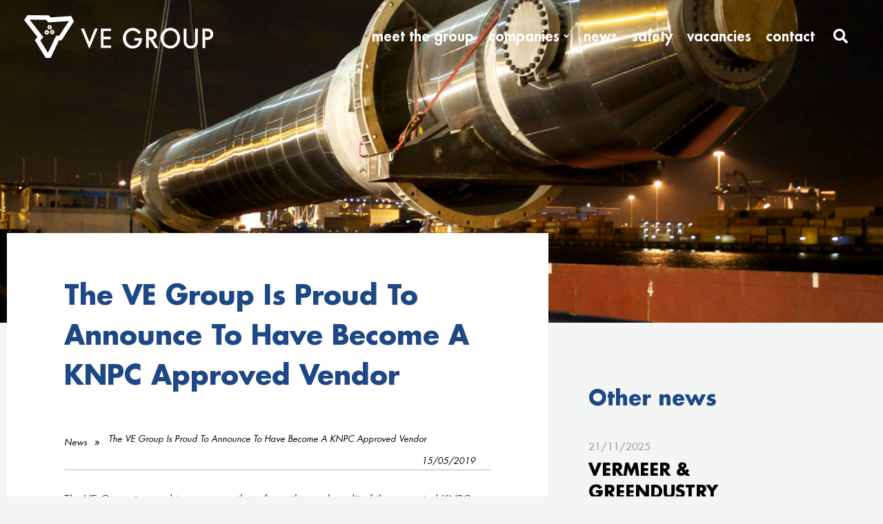

--- FILE ---
content_type: text/html; charset=UTF-8
request_url: https://ve-group.com/the-ve-group-is-proud-to-announce-to-have-become-a-knpc-approved-vendor/
body_size: 7660
content:
<html lang="en">
<head>
    	<meta charset="utf-8">
	<meta name="viewport" content="width=device-width, initial-scale=1, maximum-scale=1, viewport-fit=cover">
	<link rel="stylesheet" href="https://ve-group.com/app/themes/ve-group/dist/styles/style.min.css" type="text/css">
	<link rel="apple-touch-icon" sizes="180x180" href="https://ve-group.com/app/themes/ve-group/dist/images/favicons/apple-touch-icon.png">
	<link rel="icon" type="image/png" sizes="32x32" href="https://ve-group.com/app/themes/ve-group/dist/images/favicons/favicon-32x32.png">
	<link rel="icon" type="image/png" sizes="192x192" href="https://ve-group.com/app/themes/ve-group/dist/images/favicons/android-chrome-192x192.png">
	<link rel="icon" type="image/png" sizes="16x16" href="https://ve-group.com/app/themes/ve-group/dist/images/favicons/favicon-16x16.png">
	<link rel="manifest" href="https://ve-group.com/app/themes/ve-group/dist/images/favicons/site.webmanifest">
	<link rel="mask-icon" href="https://ve-group.com/app/themes/ve-group/dist/images/favicons/safari-pinned-tab.svg" color="#1d4885">
	<meta name="apple-mobile-web-app-title" content="VE-Group">
	<meta name="application-name" content="VE-Group">
	<meta name="msapplication-TileColor" content="#2b5797">
	<meta name="msapplication-TileImage" content="/mstile-144x144.png">
	<meta name="theme-color" content="#ffffff">
	<title>The VE Group Is Proud To Announce To Have Become A KNPC Approved Vendor - VE-Group</title>
	<!-- Leadinfo tracking code -->
	<script>
	(function(l,e,a,d,i,n,f,o){if(!l[i]){l.GlobalLeadinfoNamespace=l.GlobalLeadinfoNamespace||[];
	l.GlobalLeadinfoNamespace.push(i);l[i]=function(){(l[i].q=l[i].q||[]).push(arguments)};l[i].t=l[i].t||n;
	l[i].q=l[i].q||[];o=e.createElement(a);f=e.getElementsByTagName(a)[0];o.async=1;o.src=d;f.parentNode.insertBefore(o,f);}
	}(window,document,"script","https://cdn.leadinfo.net/ping.js","leadinfo","LI-62419CBB13D45"));
	</script>
	<style>img:is([sizes="auto" i], [sizes^="auto," i]) { contain-intrinsic-size: 3000px 1500px }</style>
	
<!-- Search Engine Optimization by Rank Math PRO - https://rankmath.com/ -->
<meta name="robots" content="follow, index, max-snippet:-1, max-video-preview:-1, max-image-preview:large"/>
<link rel="canonical" href="https://ve-group.com/the-ve-group-is-proud-to-announce-to-have-become-a-knpc-approved-vendor/" />
<meta property="og:locale" content="en_US" />
<meta property="og:type" content="article" />
<meta property="og:title" content="The VE Group Is Proud To Announce To Have Become A KNPC Approved Vendor - VE-Group" />
<meta property="og:description" content="The VE Group is proud to announce that after a thorough audit of the respected KNPC mechanical team at our facility in Rotterdam they approved us as supplier for low and intermedia" />
<meta property="og:url" content="https://ve-group.com/the-ve-group-is-proud-to-announce-to-have-become-a-knpc-approved-vendor/" />
<meta property="og:site_name" content="VE-Group" />
<meta property="article:section" content="Geen categorie" />
<meta property="og:updated_time" content="2020-12-02T14:25:46+01:00" />
<meta property="article:published_time" content="2019-05-15T14:24:10+02:00" />
<meta property="article:modified_time" content="2020-12-02T14:25:46+01:00" />
<meta name="twitter:card" content="summary_large_image" />
<meta name="twitter:title" content="The VE Group Is Proud To Announce To Have Become A KNPC Approved Vendor - VE-Group" />
<meta name="twitter:description" content="The VE Group is proud to announce that after a thorough audit of the respected KNPC mechanical team at our facility in Rotterdam they approved us as supplier for low and intermedia" />
<meta name="twitter:label1" content="Written by" />
<meta name="twitter:data1" content="Daan" />
<meta name="twitter:label2" content="Time to read" />
<meta name="twitter:data2" content="Less than a minute" />
<script type="application/ld+json" class="rank-math-schema-pro">{"@context":"https://schema.org","@graph":[{"@type":"Organization","@id":"https://ve-group.com/#organization","name":"VE-Group","url":"https://ve-group.com","logo":{"@type":"ImageObject","@id":"https://ve-group.com/#logo","url":"https://ve-group.test/app/uploads/2020/06/ve-group-logo-footer.png","contentUrl":"https://ve-group.test/app/uploads/2020/06/ve-group-logo-footer.png","caption":"VE-Group","inLanguage":"en-US","width":"300","height":"68"}},{"@type":"WebSite","@id":"https://ve-group.com/#website","url":"https://ve-group.com","name":"VE-Group","publisher":{"@id":"https://ve-group.com/#organization"},"inLanguage":"en-US"},{"@type":"ImageObject","@id":"https://ve-group.test/app/uploads/2020/12/knpc-approval-letter-ve-group.jpg","url":"https://ve-group.test/app/uploads/2020/12/knpc-approval-letter-ve-group.jpg","width":"200","height":"200","inLanguage":"en-US"},{"@type":"BreadcrumbList","@id":"https://ve-group.com/the-ve-group-is-proud-to-announce-to-have-become-a-knpc-approved-vendor/#breadcrumb","itemListElement":[{"@type":"ListItem","position":"1","item":{"@id":"https://ve-group.com","name":"Home"}},{"@type":"ListItem","position":"2","item":{"@id":"https://ve-group.com/the-ve-group-is-proud-to-announce-to-have-become-a-knpc-approved-vendor/","name":"The VE Group Is Proud To Announce To Have Become A KNPC Approved Vendor"}}]},{"@type":"WebPage","@id":"https://ve-group.com/the-ve-group-is-proud-to-announce-to-have-become-a-knpc-approved-vendor/#webpage","url":"https://ve-group.com/the-ve-group-is-proud-to-announce-to-have-become-a-knpc-approved-vendor/","name":"The VE Group Is Proud To Announce To Have Become A KNPC Approved Vendor - VE-Group","datePublished":"2019-05-15T14:24:10+02:00","dateModified":"2020-12-02T14:25:46+01:00","isPartOf":{"@id":"https://ve-group.com/#website"},"primaryImageOfPage":{"@id":"https://ve-group.test/app/uploads/2020/12/knpc-approval-letter-ve-group.jpg"},"inLanguage":"en-US","breadcrumb":{"@id":"https://ve-group.com/the-ve-group-is-proud-to-announce-to-have-become-a-knpc-approved-vendor/#breadcrumb"}},{"@type":"Person","@id":"https://ve-group.com/author/daan/","name":"Daan","url":"https://ve-group.com/author/daan/","image":{"@type":"ImageObject","@id":"https://secure.gravatar.com/avatar/e798ba0c59eff99c0168fd9be73c15104191d8a6aed78d5bf528680e3ef1234d?s=96&amp;d=mm&amp;r=g","url":"https://secure.gravatar.com/avatar/e798ba0c59eff99c0168fd9be73c15104191d8a6aed78d5bf528680e3ef1234d?s=96&amp;d=mm&amp;r=g","caption":"Daan","inLanguage":"en-US"},"sameAs":["https://wordpress-basisframework.test/wp"],"worksFor":{"@id":"https://ve-group.com/#organization"}},{"@type":"BlogPosting","headline":"The VE Group Is Proud To Announce To Have Become A KNPC Approved Vendor - VE-Group","datePublished":"2019-05-15T14:24:10+02:00","dateModified":"2020-12-02T14:25:46+01:00","author":{"@id":"https://ve-group.com/author/daan/","name":"Daan"},"publisher":{"@id":"https://ve-group.com/#organization"},"description":"The VE Group is proud to announce that after a thorough audit of the respected KNPC mechanical team at our facility in Rotterdam they approved us as supplier for low and intermediate pressure heat exchangers, preheaters and fin fan cooler. We are looking forward to a long lasting fruitful relationship with our respected client in Kuwait.","name":"The VE Group Is Proud To Announce To Have Become A KNPC Approved Vendor - VE-Group","@id":"https://ve-group.com/the-ve-group-is-proud-to-announce-to-have-become-a-knpc-approved-vendor/#richSnippet","isPartOf":{"@id":"https://ve-group.com/the-ve-group-is-proud-to-announce-to-have-become-a-knpc-approved-vendor/#webpage"},"image":{"@id":"https://ve-group.test/app/uploads/2020/12/knpc-approval-letter-ve-group.jpg"},"inLanguage":"en-US","mainEntityOfPage":{"@id":"https://ve-group.com/the-ve-group-is-proud-to-announce-to-have-become-a-knpc-approved-vendor/#webpage"}}]}</script>
<!-- /Rank Math WordPress SEO plugin -->

<link rel="alternate" type="application/rss+xml" title="VE-Group &raquo; The VE Group Is Proud To Announce To Have Become A KNPC Approved Vendor Comments Feed" href="https://ve-group.com/the-ve-group-is-proud-to-announce-to-have-become-a-knpc-approved-vendor/feed/" />
<link rel='stylesheet' id='wp-block-library-css' href='https://ve-group.com/wp/wp-includes/css/dist/block-library/style.min.css?ver=6.8.3' type='text/css' media='all' />
<style id='classic-theme-styles-inline-css' type='text/css'>
/*! This file is auto-generated */
.wp-block-button__link{color:#fff;background-color:#32373c;border-radius:9999px;box-shadow:none;text-decoration:none;padding:calc(.667em + 2px) calc(1.333em + 2px);font-size:1.125em}.wp-block-file__button{background:#32373c;color:#fff;text-decoration:none}
</style>
<style id='global-styles-inline-css' type='text/css'>
:root{--wp--preset--aspect-ratio--square: 1;--wp--preset--aspect-ratio--4-3: 4/3;--wp--preset--aspect-ratio--3-4: 3/4;--wp--preset--aspect-ratio--3-2: 3/2;--wp--preset--aspect-ratio--2-3: 2/3;--wp--preset--aspect-ratio--16-9: 16/9;--wp--preset--aspect-ratio--9-16: 9/16;--wp--preset--color--black: #000000;--wp--preset--color--cyan-bluish-gray: #abb8c3;--wp--preset--color--white: #ffffff;--wp--preset--color--pale-pink: #f78da7;--wp--preset--color--vivid-red: #cf2e2e;--wp--preset--color--luminous-vivid-orange: #ff6900;--wp--preset--color--luminous-vivid-amber: #fcb900;--wp--preset--color--light-green-cyan: #7bdcb5;--wp--preset--color--vivid-green-cyan: #00d084;--wp--preset--color--pale-cyan-blue: #8ed1fc;--wp--preset--color--vivid-cyan-blue: #0693e3;--wp--preset--color--vivid-purple: #9b51e0;--wp--preset--gradient--vivid-cyan-blue-to-vivid-purple: linear-gradient(135deg,rgba(6,147,227,1) 0%,rgb(155,81,224) 100%);--wp--preset--gradient--light-green-cyan-to-vivid-green-cyan: linear-gradient(135deg,rgb(122,220,180) 0%,rgb(0,208,130) 100%);--wp--preset--gradient--luminous-vivid-amber-to-luminous-vivid-orange: linear-gradient(135deg,rgba(252,185,0,1) 0%,rgba(255,105,0,1) 100%);--wp--preset--gradient--luminous-vivid-orange-to-vivid-red: linear-gradient(135deg,rgba(255,105,0,1) 0%,rgb(207,46,46) 100%);--wp--preset--gradient--very-light-gray-to-cyan-bluish-gray: linear-gradient(135deg,rgb(238,238,238) 0%,rgb(169,184,195) 100%);--wp--preset--gradient--cool-to-warm-spectrum: linear-gradient(135deg,rgb(74,234,220) 0%,rgb(151,120,209) 20%,rgb(207,42,186) 40%,rgb(238,44,130) 60%,rgb(251,105,98) 80%,rgb(254,248,76) 100%);--wp--preset--gradient--blush-light-purple: linear-gradient(135deg,rgb(255,206,236) 0%,rgb(152,150,240) 100%);--wp--preset--gradient--blush-bordeaux: linear-gradient(135deg,rgb(254,205,165) 0%,rgb(254,45,45) 50%,rgb(107,0,62) 100%);--wp--preset--gradient--luminous-dusk: linear-gradient(135deg,rgb(255,203,112) 0%,rgb(199,81,192) 50%,rgb(65,88,208) 100%);--wp--preset--gradient--pale-ocean: linear-gradient(135deg,rgb(255,245,203) 0%,rgb(182,227,212) 50%,rgb(51,167,181) 100%);--wp--preset--gradient--electric-grass: linear-gradient(135deg,rgb(202,248,128) 0%,rgb(113,206,126) 100%);--wp--preset--gradient--midnight: linear-gradient(135deg,rgb(2,3,129) 0%,rgb(40,116,252) 100%);--wp--preset--font-size--small: 13px;--wp--preset--font-size--medium: 20px;--wp--preset--font-size--large: 36px;--wp--preset--font-size--x-large: 42px;--wp--preset--spacing--20: 0.44rem;--wp--preset--spacing--30: 0.67rem;--wp--preset--spacing--40: 1rem;--wp--preset--spacing--50: 1.5rem;--wp--preset--spacing--60: 2.25rem;--wp--preset--spacing--70: 3.38rem;--wp--preset--spacing--80: 5.06rem;--wp--preset--shadow--natural: 6px 6px 9px rgba(0, 0, 0, 0.2);--wp--preset--shadow--deep: 12px 12px 50px rgba(0, 0, 0, 0.4);--wp--preset--shadow--sharp: 6px 6px 0px rgba(0, 0, 0, 0.2);--wp--preset--shadow--outlined: 6px 6px 0px -3px rgba(255, 255, 255, 1), 6px 6px rgba(0, 0, 0, 1);--wp--preset--shadow--crisp: 6px 6px 0px rgba(0, 0, 0, 1);}:where(.is-layout-flex){gap: 0.5em;}:where(.is-layout-grid){gap: 0.5em;}body .is-layout-flex{display: flex;}.is-layout-flex{flex-wrap: wrap;align-items: center;}.is-layout-flex > :is(*, div){margin: 0;}body .is-layout-grid{display: grid;}.is-layout-grid > :is(*, div){margin: 0;}:where(.wp-block-columns.is-layout-flex){gap: 2em;}:where(.wp-block-columns.is-layout-grid){gap: 2em;}:where(.wp-block-post-template.is-layout-flex){gap: 1.25em;}:where(.wp-block-post-template.is-layout-grid){gap: 1.25em;}.has-black-color{color: var(--wp--preset--color--black) !important;}.has-cyan-bluish-gray-color{color: var(--wp--preset--color--cyan-bluish-gray) !important;}.has-white-color{color: var(--wp--preset--color--white) !important;}.has-pale-pink-color{color: var(--wp--preset--color--pale-pink) !important;}.has-vivid-red-color{color: var(--wp--preset--color--vivid-red) !important;}.has-luminous-vivid-orange-color{color: var(--wp--preset--color--luminous-vivid-orange) !important;}.has-luminous-vivid-amber-color{color: var(--wp--preset--color--luminous-vivid-amber) !important;}.has-light-green-cyan-color{color: var(--wp--preset--color--light-green-cyan) !important;}.has-vivid-green-cyan-color{color: var(--wp--preset--color--vivid-green-cyan) !important;}.has-pale-cyan-blue-color{color: var(--wp--preset--color--pale-cyan-blue) !important;}.has-vivid-cyan-blue-color{color: var(--wp--preset--color--vivid-cyan-blue) !important;}.has-vivid-purple-color{color: var(--wp--preset--color--vivid-purple) !important;}.has-black-background-color{background-color: var(--wp--preset--color--black) !important;}.has-cyan-bluish-gray-background-color{background-color: var(--wp--preset--color--cyan-bluish-gray) !important;}.has-white-background-color{background-color: var(--wp--preset--color--white) !important;}.has-pale-pink-background-color{background-color: var(--wp--preset--color--pale-pink) !important;}.has-vivid-red-background-color{background-color: var(--wp--preset--color--vivid-red) !important;}.has-luminous-vivid-orange-background-color{background-color: var(--wp--preset--color--luminous-vivid-orange) !important;}.has-luminous-vivid-amber-background-color{background-color: var(--wp--preset--color--luminous-vivid-amber) !important;}.has-light-green-cyan-background-color{background-color: var(--wp--preset--color--light-green-cyan) !important;}.has-vivid-green-cyan-background-color{background-color: var(--wp--preset--color--vivid-green-cyan) !important;}.has-pale-cyan-blue-background-color{background-color: var(--wp--preset--color--pale-cyan-blue) !important;}.has-vivid-cyan-blue-background-color{background-color: var(--wp--preset--color--vivid-cyan-blue) !important;}.has-vivid-purple-background-color{background-color: var(--wp--preset--color--vivid-purple) !important;}.has-black-border-color{border-color: var(--wp--preset--color--black) !important;}.has-cyan-bluish-gray-border-color{border-color: var(--wp--preset--color--cyan-bluish-gray) !important;}.has-white-border-color{border-color: var(--wp--preset--color--white) !important;}.has-pale-pink-border-color{border-color: var(--wp--preset--color--pale-pink) !important;}.has-vivid-red-border-color{border-color: var(--wp--preset--color--vivid-red) !important;}.has-luminous-vivid-orange-border-color{border-color: var(--wp--preset--color--luminous-vivid-orange) !important;}.has-luminous-vivid-amber-border-color{border-color: var(--wp--preset--color--luminous-vivid-amber) !important;}.has-light-green-cyan-border-color{border-color: var(--wp--preset--color--light-green-cyan) !important;}.has-vivid-green-cyan-border-color{border-color: var(--wp--preset--color--vivid-green-cyan) !important;}.has-pale-cyan-blue-border-color{border-color: var(--wp--preset--color--pale-cyan-blue) !important;}.has-vivid-cyan-blue-border-color{border-color: var(--wp--preset--color--vivid-cyan-blue) !important;}.has-vivid-purple-border-color{border-color: var(--wp--preset--color--vivid-purple) !important;}.has-vivid-cyan-blue-to-vivid-purple-gradient-background{background: var(--wp--preset--gradient--vivid-cyan-blue-to-vivid-purple) !important;}.has-light-green-cyan-to-vivid-green-cyan-gradient-background{background: var(--wp--preset--gradient--light-green-cyan-to-vivid-green-cyan) !important;}.has-luminous-vivid-amber-to-luminous-vivid-orange-gradient-background{background: var(--wp--preset--gradient--luminous-vivid-amber-to-luminous-vivid-orange) !important;}.has-luminous-vivid-orange-to-vivid-red-gradient-background{background: var(--wp--preset--gradient--luminous-vivid-orange-to-vivid-red) !important;}.has-very-light-gray-to-cyan-bluish-gray-gradient-background{background: var(--wp--preset--gradient--very-light-gray-to-cyan-bluish-gray) !important;}.has-cool-to-warm-spectrum-gradient-background{background: var(--wp--preset--gradient--cool-to-warm-spectrum) !important;}.has-blush-light-purple-gradient-background{background: var(--wp--preset--gradient--blush-light-purple) !important;}.has-blush-bordeaux-gradient-background{background: var(--wp--preset--gradient--blush-bordeaux) !important;}.has-luminous-dusk-gradient-background{background: var(--wp--preset--gradient--luminous-dusk) !important;}.has-pale-ocean-gradient-background{background: var(--wp--preset--gradient--pale-ocean) !important;}.has-electric-grass-gradient-background{background: var(--wp--preset--gradient--electric-grass) !important;}.has-midnight-gradient-background{background: var(--wp--preset--gradient--midnight) !important;}.has-small-font-size{font-size: var(--wp--preset--font-size--small) !important;}.has-medium-font-size{font-size: var(--wp--preset--font-size--medium) !important;}.has-large-font-size{font-size: var(--wp--preset--font-size--large) !important;}.has-x-large-font-size{font-size: var(--wp--preset--font-size--x-large) !important;}
:where(.wp-block-post-template.is-layout-flex){gap: 1.25em;}:where(.wp-block-post-template.is-layout-grid){gap: 1.25em;}
:where(.wp-block-columns.is-layout-flex){gap: 2em;}:where(.wp-block-columns.is-layout-grid){gap: 2em;}
:root :where(.wp-block-pullquote){font-size: 1.5em;line-height: 1.6;}
</style>

</head>
<header class="header">
   <div class="container-fluid d-flex align-items-center px-0 header-div">
      <a href="https://ve-group.com/" class="logo"><svg xmlns="http://www.w3.org/2000/svg" viewBox="0 0 181.8 40.9"><path class="logo-ve" d="M62.7 32.2l-8.1-19.4h3l5.2 12.9L68 12.8h2.8zm13.6-17v5.4h6.9v2.5h-6.9V29h7.3v2.4h-9.8V12.8h9.8v2.4z"/><path class="logo-group-o" d="M113.5 21.9c-.3 3.5-1 5.6-2.7 7.4-1.6 1.7-3.8 2.6-6.4 2.6-5.4.1-9.4-4.1-9.4-9.8 0-5.6 4.1-9.9 9.6-9.9 3.1 0 5.8 1.5 7.7 4.2l-2.1 1.7c-1.6-2.3-3.4-3.3-5.6-3.3-3.9 0-6.7 3-6.7 7 0 4.3 2.8 7.5 6.6 7.5 3.1 0 5.4-1.9 5.9-5H106v-2.4h7.5zm7.1-.9c1.6 0 2.3-.1 2.9-.3.9-.4 1.4-1.3 1.4-2.4 0-2.1-1.1-3.1-3.4-3.1h-1.6V21h.7zm5.2 10.4l-5.1-8h-.8v8h-2.6V12.8h2.6c3.4 0 4.3.2 5.5 1 1.4.9 2.2 2.5 2.2 4.4 0 2.6-1.3 4.4-3.8 5.1l5.3 8.2h-3.3zM134 22c0 4.1 2.9 7.3 6.7 7.3 3.7 0 6.5-3.2 6.5-7.3 0-4.2-2.8-7.3-6.5-7.3-3.8 0-6.7 3.2-6.7 7.3m16 0c0 5.6-4.1 9.9-9.3 9.9-5.4 0-9.5-4.3-9.5-9.9 0-5.6 4.1-9.9 9.5-9.9 5.2 0 9.3 4.3 9.3 9.9m17.1-9.2v11.1c0 2.9-.3 4.2-1.4 5.5-1.3 1.7-3.1 2.5-5.4 2.5-2.3 0-4.1-.8-5.4-2.5-1-1.3-1.4-2.7-1.4-5.5V12.8h2.6v11.1c0 2 .3 3.2 1 4.1.7.9 1.8 1.4 3.2 1.4 1.5 0 2.7-.6 3.4-1.7.6-.8.8-1.9.8-3.7V12.8h2.6zM174 21h1.2c1.6 0 2.2-.1 2.7-.4.8-.4 1.3-1.3 1.3-2.4 0-1.1-.5-2-1.3-2.4-.6-.3-1.2-.4-2.7-.4H174V21zm0-8.2c3.3 0 4.5.2 5.7 1 1.4 1 2.2 2.5 2.2 4.4 0 2.1-1 3.8-2.6 4.7-1.1.6-2 .7-5.2.7v7.9h-2.6V12.8h2.5z"/><path class="logo-icon" d="M38.3 12.7l-4.5 7h-3L22.9 36l-7.3-11.7 2.8-3.3L5.3 4.3l15.7.1 2.3 2.5 19.8-1.3-4.8 7.1zm7-11.9L25.5 2.1l-1.9-2L3.2 0 0 4.7l12.8 16.2-2.5 3 10.4 17h4.8l8-16.9H36l6.8-10.4 5.1-7.7L45.3.8z"/><path class="logo-group-o" d="M24.1 11.9c.1.1.3.2.5.2s.4-.1.5-.2c.1-.1.2-.3.2-.5s-.1-.4-.2-.5c-.1-.1-.3-.2-.5-.2-.4 0-.7.3-.7.7 0 .2 0 .4.2.5zm.5 1.7c-.4 0-.8-.1-1.1-.3l-.4-.3-.3-.2c-.3-.4-.4-.8-.4-1.3 0-.6.2-1.1.6-1.5.4-.4 1-.7 1.5-.6 1.2 0 2.2 1 2.2 2.2 0 .6-.2 1.1-.6 1.5-.4.3-.9.5-1.5.5zm1.9 3c.1.1.3.2.5.2.4 0 .7-.3.7-.7 0-.2-.1-.4-.2-.5-.1-.1-.3-.2-.5-.2-.4 0-.7.3-.7.7 0 .2.1.4.2.5zm.5 1.7c-.4 0-.8-.1-1.1-.3l-.3-.3-.3-.3c-.3-.4-.4-.8-.4-1.3 0-.6.2-1.1.6-1.5.4-.4 1-.7 1.5-.6.6 0 1.1.2 1.5.6.4.4.6 1 .6 1.5 0 .6-.2 1.1-.6 1.5-.3.5-.9.7-1.5.7zm-5.8-1.4c.1.1.3.2.5.2.4 0 .7-.3.7-.7 0-.2-.1-.4-.2-.5s-.3-.2-.5-.2-.4.1-.5.2-.2.3-.2.5.1.3.2.5zm.5 1.6c-.4 0-.8-.1-1.1-.3l-.3-.2-.3-.3c-.3-.4-.4-.8-.4-1.3 0-1.2 1-2.2 2.2-2.2 1.2 0 2.2 1 2.2 2.2 0 .6-.2 1.1-.6 1.5-.5.4-1.1.6-1.7.6z"/></svg></a>
      <span class="header-company-logo text-white pl-2"> |  is member of the VE Group</span>
      <div class="hamburger">
         <div class="hamburger-box">
            <div class="hamburger-inner"></div>
         </div>
      </div>
      <nav class="nav-wrapper">
         <ul class="nav-main">
            <li class="search order-last mt-3 mt-md-0">
               <form action="https://ve-group.com/" class="searchbox" method="get">
                  <div class="wrapper">
                     <input type="search" name="s" placeholder="Search..." value="">
                     <button class="search-button"><i class="fas fa-search"></i></button>
                  </div>
               </form>
            </li>
                                          <li class="nav-main-link   "><a    href="https://ve-group.com/the-group/">Meet the Group</a>
                                 </li>
                                          <li class="nav-main-link nav-main-has-children   "><a    href="https://ve-group.com/eemhaven/">Companies</a>
                                       <ul id="nav-sup" class="nav-sub">
                                                                              <li class="nav-sub-link  "><a id="nav-sub-span"   href="https://ve-group.com/eemhaven/">Vermeer Eemhaven</a></li>
                                                                              <li class="nav-sub-link  "><a id="nav-sub-span"  target="_blank" href="https://vermeerthermex.com/">VERMEER THERMEX</a></li>
                                                                              <li class="nav-sub-link  "><a id="nav-sub-span"   href="https://ve-group.com/process/">Vermeer Process</a></li>
                                                                              <li class="nav-sub-link  "><a id="nav-sub-span"   href="https://ve-group.com/denver/">Vermeer Denver</a></li>
                                                                              <li class="nav-sub-link  "><a id="nav-sub-span"   href="https://ve-group.com/services-3/">Vermeer Services</a></li>
                                                                              <li class="nav-sub-link  "><a id="nav-sub-span"   href="https://ve-group.com/india-2/">Vermeer India</a></li>
                                             </ul>
                                 </li>
                                          <li class="nav-main-link   "><a    href="https://ve-group.com/news/">News</a>
                                 </li>
                                          <li class="nav-main-link   "><a    href="https://ve-group.com/safety/">Safety</a>
                                 </li>
                                          <li class="nav-main-link   "><a    href="https://ve-group.com/vacancies/">Vacancies</a>
                                 </li>
                                          <li class="nav-main-link   "><a    href="https://ve-group.com/contact/">Contact</a>
                                 </li>
                     </ul>
      </nav>
   </div>
</header>

<div class="page-wrapper news-company-page">
    <section class="hero" style="background-image: url('/app/uploads/2020/06/header-homepage-placeholder.jpg');"></section>
    <section>
        <div class="container">
            <div class="row">
                <div class="col-md-7 bg-white mt--5 outline" data-aos="fade-up">
                    <h2 class="text-primary mb-3">The VE Group Is Proud To Announce To Have Become A KNPC Approved Vendor</h2>
                    <nav class="nav-breadcrumbs m-0 p-0 border-bottom">
                        <ol class="float-left"><li><a href="/news">News</a></li><li>The VE Group Is Proud To Announce To Have Become A KNPC Approved Vendor</li></ol>
                        <ol class="float-right font-normal"><li>15/05/2019</li></ol>
                    </nav>
                    <div class="pt-2">
                        
<p>The VE Group is proud to announce that after a thorough audit of the respected KNPC mechanical team at our facility in Rotterdam they approved us as supplier for low and intermediate pressure heat exchangers, preheaters and fin fan cooler. We are looking forward to a long lasting fruitful relationship with our respected client in Kuwait.</p>



<p>You can download the KNPC Letter of Approval here: <a href="https://ve-group.test/app/uploads/2020/12/68_1.knpc-vermeer-eemhaven_approval-letter-april-2023.pdf" target="_blank" rel="noreferrer noopener nofollow">LINK</a></p>



<figure class="wp-block-gallery columns-1 wp-block-gallery-1 is-layout-flex wp-block-gallery-is-layout-flex"><ul class="blocks-gallery-grid"><li class="blocks-gallery-item"><figure><a href="https://ve-group.test/app/uploads/2020/12/knpc-approval-letter-ve-group.jpg" target="_blank" rel="noopener"><img loading="lazy" decoding="async" width="1200" height="1514" src="https://ve-group.test/app/uploads/2020/12/knpc-approval-letter-ve-group.jpg" alt="" data-id="762" data-full-url="https://ve-group.test/app/uploads/2020/12/knpc-approval-letter-ve-group.jpg" data-link="https://ve-group.test/knpc-approval-letter-ve-group/" class="wp-image-762" srcset="https://ve-group.com/app/uploads/2020/12/knpc-approval-letter-ve-group.jpg 1200w, https://ve-group.com/app/uploads/2020/12/knpc-approval-letter-ve-group-238x300.jpg 238w, https://ve-group.com/app/uploads/2020/12/knpc-approval-letter-ve-group-812x1024.jpg 812w, https://ve-group.com/app/uploads/2020/12/knpc-approval-letter-ve-group-768x969.jpg 768w" sizes="auto, (max-width: 1200px) 100vw, 1200px" /></a></figure></li></ul></figure>
                    </div>
                </div>
                <div class="col-md-4 offset-md-1 mb-4 pt-5 pt-md-0 "  data-aos="fade-up"  data-aos-delay="300">
                    <h3 class="text-primary">Other news</h3>
                                            <div class="mb-3 news-archive-wrapper">
                            <div class="news-content pt-2 ">
                                <span class="news-date text-gray mb-1">21/11/2025</span>
                                <h4 class="text-black">VERMEER &amp; GREENDUSTRY</h4>
                                <p>Read the newspaper article here World-famous in our own backyard, Vermeer Eemhaven International in Rotterdam is proud to be part of the shift, turning traditionally gray business                                 </p>
                            </div>
                            <a href="https://ve-group.com/vermeer-greendustry/" class="btn btn-news text-left mt-1">read more</a>
                        </div>
                                            <div class="mb-3 news-archive-wrapper">
                            <div class="news-content pt-2 ">
                                <span class="news-date text-gray mb-1">08/10/2025</span>
                                <h4 class="text-black">VE GROUP OCTOBER UPDATE</h4>
                                <p>This October, our teams continue to drive progress across several major heat exchanger projects. From our busy workshops to installations worldwide, we are proud to highlight the c                                </p>
                            </div>
                            <a href="https://ve-group.com/october-update/" class="btn btn-news text-left mt-1">read more</a>
                        </div>
                                    </div>
            </div>
        </div>
    </section>
</div>
 <section class="bg-primary mt-5 footer-join">
   <div class="container">
      <div class="row mx-auto text-center">
         <div class="col-md-9 offset-md-1">
            <div class="footer-join-content bg-white text-center px-1 pt-3 pb-2">
               <h3 class="text-center text-primary">JOIN US</h3>
               <h4 class="text-center text-black mb-2">We are always looking for the best design & manufacturing professionals.</h4>
               <a href="/vacancies/" target="_blank" class="btn btn-outline-primary text-center mb--3">view our vacancies</a>
            </div>
         </div>
      </div>
   </div>
</section>
<footer class="bg-secondary pt-3">
   <div class="container">
      <div class="row">
         <div class="col-md-5">
            <h5 class="text-white mb-3">MEMBERS OF THE VE GROUP</h5>
            <div class="row pl-3 pl-md-0">
               <div class="col-6 col-md-5 col-lg-4">
                  <a class="footer-item" href="/eemhaven">
                     <p class="font-weight-bold text-white p-0 pb-2 m-0"><span class="">Eemhaven</span></p>
                  </a>
                  <a class="footer-item " href="/denver">
                     <p class="font-weight-bold text-white p-0 pb-2 m-0"><span class="">Denver</span></p>
                  </a>
               </div>
               <div class="col-6 col-md-5 col-lg-4">
                  <a class="footer-item" href="/process">
                     <p class="font-weight-bold text-white p-0 pb-2 m-0"><span class="">Process</span></p>
                  </a>
                  <a class="footer-item" href="/services">
                     <p class="font-weight-bold text-white p-0 pb-2 m-0"><span class="">Services</span></p>
                  </a>
               </div>
               <div class="col-6 col-md-5 col-lg-4">
                   <a class="footer-item " href="/thermex">
                      <p class="font-weight-bold text-white p-0 pb-2 m-0"><span class="">Thermex</span></p>
                   </a>
                   <a class="footer-item " href="/india">
                      <p class="font-weight-bold text-white p-0 pb-2 m-0"><span class="">India</span></p>
                   </a>
               </div>
            </div>
         </div>
         <div class="col-md-4">
            <h5 class="text-white mb-3 pt-4 pt-md-0">SALES OFFICES</h5>
            <div class="row pl-3 pl-md-0">
               <div class="col-12 col-sm-6 mb-2 mb-md-0">
                  <div class="footer-item">
                     <p class="font-weight-bold text-white p-0 m-0">Saudi&nbsp;Arabia</p>
                  </div>
                  <div class="footer-item pt-2">
                     <p class="font-weight-bold text-white p-0 m-0">Middle&nbsp;East</p>
                  </div>
               </div>
               <div class="col-12 col-sm-6">
                  <div class="footer-item">
                     <p class="font-weight-bold text-white p-0 m-0">Africa</p>
                  </div>
                  <div class="footer-item pt-2">
                     <p class="font-weight-bold text-white p-0 m-0">United&nbsp;Kingdom</p>
                  </div>
               </div>
            </div>
         </div>
         <div class="col-md-3 pt-3 pt-md-0">
            <h5 class="text-white mb-3">STRATEGIC&nbsp;ALLIANCE</h5>
            <div class="row pl-3 pl-md-0">
               <div class="col-12">
                  <div class="footer-item">
                     <p class="font-weight-bold text-white mt-2">EST Curtiss Wright</p>
                  </div>
                  <div class="footer-item pt-2">
                     <p class="font-weight-bold text-white mt-2">Graham Vermeer</p>
                  </div>
               </div>
            </div>
         </div>
      </div>
      <div class="row pt-2">
         <div class="col-12 footer-bottom pt-1">
             <hr class="mb-1" />
             <span class="text-white float-md-left p-0 mb-2"><strong>Disclaimer:</strong>  <a target="_blank" href="https://ve-group.demediagraaf.dev/app/uploads/2022/03/Metaalunievoorwaarden-2019-Engels.pdf">Metaalunie terms and conditions</a> | <a target="_blank" href="https://ve-group.demediagraaf.dev/app/uploads/2022/03/Metaalunievoorwaarden-2019-Nederlands.pdf">Metaalunievoorwaarden</a> | <a href="/privacy-statement/">Privacy Statement</a> </span><br class="d-md-none" /> <span class="p-0 float-md-right text-white">© 2026  |  Website by <a href="https://demediagraaf.nl">DeMediagraaf</a></span>
         </div>
      </div>
   </div>
</footer>
<script src="https://ve-group.com/app/themes/ve-group/dist/scripts/lib.min.js"></script>
<script>
    $('.news-slider').slick('slickSetOption', 'autoplay', true);
</script>
<script type="speculationrules">
{"prefetch":[{"source":"document","where":{"and":[{"href_matches":"\/*"},{"not":{"href_matches":["\/wp\/wp-*.php","\/wp\/wp-admin\/*","\/app\/uploads\/*","\/app\/*","\/app\/plugins\/*","\/app\/themes\/ve-group\/*","\/*\\?(.+)"]}},{"not":{"selector_matches":"a[rel~=\"nofollow\"]"}},{"not":{"selector_matches":".no-prefetch, .no-prefetch a"}}]},"eagerness":"conservative"}]}
</script>
<style id='core-block-supports-inline-css' type='text/css'>
.wp-block-gallery.wp-block-gallery-1{--wp--style--unstable-gallery-gap:var( --wp--style--gallery-gap-default, var( --gallery-block--gutter-size, var( --wp--style--block-gap, 0.5em ) ) );gap:var( --wp--style--gallery-gap-default, var( --gallery-block--gutter-size, var( --wp--style--block-gap, 0.5em ) ) );}
</style>
</body>
</html>


--- FILE ---
content_type: text/css
request_url: https://ve-group.com/app/themes/ve-group/dist/styles/style.min.css
body_size: 79969
content:
@charset "UTF-8";
/*!
Theme Name: Basis framework
Author: De Mediagraaf
Author URI: https://DeMediagraaf.nl/
Version: 1.0
*/
.wp-block-audio figcaption,.wp-block-embed figcaption,.wp-block-image figcaption,.wp-block-video figcaption{margin-top:.5em;margin-bottom:1em}.wp-block-audio audio{width:100%;min-width:300px}.wp-block-button{color:#fff}.wp-block-button.aligncenter{text-align:center}.wp-block-button.alignright{text-align:right}.wp-block-button__link{font-size:18px;display:inline-block;margin:0;padding:12px 24px;cursor:pointer;text-align:center;text-decoration:none;color:inherit;border:0;border-radius:28px;background-color:#32373c;box-shadow:none;overflow-wrap:break-word}.wp-block-button__link:active,.wp-block-button__link:focus,.wp-block-button__link:hover,.wp-block-button__link:visited{color:inherit}.is-style-squared .wp-block-button__link,button{border-radius:0}.no-border-radius.wp-block-button__link{border-radius:0!important}.is-style-outline{color:#32373c}.is-style-outline .wp-block-button__link{border:2px solid;background-color:transparent}.wp-block-calendar{text-align:center}.wp-block-calendar tbody td,.wp-block-calendar th{padding:4px;border:1px solid #e2e4e7}.wp-block-calendar tfoot td{border:0}.wp-block-calendar table{font-family:-apple-system,BlinkMacSystemFont,Segoe UI,Roboto,Oxygen-Sans,Ubuntu,Cantarell,Helvetica Neue,sans-serif;width:100%;border-collapse:collapse}.wp-block-calendar table th{font-weight:400;background:#edeff0}.wp-block-calendar a{text-decoration:underline}.wp-block-calendar tfoot a{color:#00739c}.wp-block-calendar table caption,.wp-block-calendar table tbody{color:#40464d}.wp-block-categories.alignleft{margin-right:2em}.wp-block-categories.alignright{margin-left:2em}.wp-block-columns{display:flex;margin-bottom:28px;flex-wrap:wrap}@media (min-width:782px){.wp-block-columns{flex-wrap:nowrap}}.wp-block-column{min-width:0;word-break:break-word;flex-grow:1;overflow-wrap:break-word}@media (max-width:599px){.wp-block-column{flex-basis:100%!important}}@media (min-width:600px){.wp-block-column{flex-basis:calc(50% - 16px);flex-grow:0}.wp-block-column:nth-child(2n){margin-left:32px}}@media (min-width:782px){.wp-block-column:not(:first-child){margin-left:32px}}.wp-block-columns.are-vertically-aligned-top{align-items:flex-start}.wp-block-columns.are-vertically-aligned-center{align-items:center}.wp-block-columns.are-vertically-aligned-bottom{align-items:flex-end}.wp-block-column.is-vertically-aligned-top{align-self:flex-start}.wp-block-column.is-vertically-aligned-center{align-self:center;-ms-grid-row-align:center}.wp-block-column.is-vertically-aligned-bottom{align-self:flex-end}.wp-block-cover,.wp-block-cover-image{position:relative;display:flex;overflow:hidden;width:100%;height:100%;min-height:430px;background-color:#000;background-position:50%;background-size:cover;justify-content:center;align-items:center}.wp-block-cover-image.has-parallax,.wp-block-cover.has-parallax{background-attachment:fixed}@supports (-webkit-overflow-scrolling:touch){.wp-block-cover-image.has-parallax,.wp-block-cover.has-parallax{background-attachment:scroll}}@media (prefers-reduced-motion:reduce){.wp-block-cover-image.has-parallax,.wp-block-cover.has-parallax{background-attachment:scroll}}.wp-block-cover-image.has-background-dim:before,.wp-block-cover.has-background-dim:before{position:absolute;z-index:1;top:0;right:0;bottom:0;left:0;content:"";opacity:.5;background-color:inherit}.wp-block-cover-image.has-background-dim.has-background-dim-10:before,.wp-block-cover.has-background-dim.has-background-dim-10:before{opacity:.1}.wp-block-cover-image.has-background-dim.has-background-dim-20:before,.wp-block-cover.has-background-dim.has-background-dim-20:before{opacity:.2}.wp-block-cover-image.has-background-dim.has-background-dim-30:before,.wp-block-cover.has-background-dim.has-background-dim-30:before{opacity:.3}.wp-block-cover-image.has-background-dim.has-background-dim-40:before,.wp-block-cover.has-background-dim.has-background-dim-40:before{opacity:.4}.wp-block-cover-image.has-background-dim.has-background-dim-50:before,.wp-block-cover.has-background-dim.has-background-dim-50:before{opacity:.5}.wp-block-cover-image.has-background-dim.has-background-dim-60:before,.wp-block-cover.has-background-dim.has-background-dim-60:before{opacity:.6}.wp-block-cover-image.has-background-dim.has-background-dim-70:before,.wp-block-cover.has-background-dim.has-background-dim-70:before{opacity:.7}.wp-block-cover-image.has-background-dim.has-background-dim-80:before,.wp-block-cover.has-background-dim.has-background-dim-80:before{opacity:.8}.wp-block-cover-image.has-background-dim.has-background-dim-90:before,.wp-block-cover.has-background-dim.has-background-dim-90:before{opacity:.9}.wp-block-cover-image.has-background-dim.has-background-dim-100:before,.wp-block-cover.has-background-dim.has-background-dim-100:before{opacity:1}.wp-block-cover-image.alignleft,.wp-block-cover-image.alignright,.wp-block-cover.alignleft,.wp-block-cover.alignright{width:100%;max-width:305px}.wp-block-cover-image:after,.wp-block-cover:after{font-size:0;display:block;min-height:inherit;content:""}@supports (position:-webkit-sticky) or (position:sticky){.wp-block-cover-image:after,.wp-block-cover:after{content:none}}.wp-block-cover-image.aligncenter,.wp-block-cover-image.alignleft,.wp-block-cover-image.alignright,.wp-block-cover.aligncenter,.wp-block-cover.alignleft,.wp-block-cover.alignright{display:flex}.wp-block-cover .wp-block-cover__inner-container,.wp-block-cover-image .wp-block-cover__inner-container{z-index:1;width:calc(100% - 70px);color:#f8f9f9}.wp-block-cover .wp-block-subhead:not(.has-text-color),.wp-block-cover h1:not(.has-text-color),.wp-block-cover h2:not(.has-text-color),.wp-block-cover h3:not(.has-text-color),.wp-block-cover h4:not(.has-text-color),.wp-block-cover h5:not(.has-text-color),.wp-block-cover h6:not(.has-text-color),.wp-block-cover p:not(.has-text-color),.wp-block-cover-image .wp-block-subhead:not(.has-text-color),.wp-block-cover-image h1:not(.has-text-color),.wp-block-cover-image h2:not(.has-text-color),.wp-block-cover-image h3:not(.has-text-color),.wp-block-cover-image h4:not(.has-text-color),.wp-block-cover-image h5:not(.has-text-color),.wp-block-cover-image h6:not(.has-text-color),.wp-block-cover-image p:not(.has-text-color){color:inherit}.wp-block-cover__video-background{position:absolute;z-index:0;top:50%;left:50%;width:100%;height:100%;transform:translateX(-50%) translateY(-50%);-o-object-fit:cover;object-fit:cover}.wp-block-cover-image-text,.wp-block-cover-text,section.wp-block-cover-image h2{color:#fff}.wp-block-cover-image-text a,.wp-block-cover-image-text a:active,.wp-block-cover-image-text a:focus,.wp-block-cover-image-text a:hover,.wp-block-cover-text a,.wp-block-cover-text a:active,.wp-block-cover-text a:focus,.wp-block-cover-text a:hover,section.wp-block-cover-image h2 a,section.wp-block-cover-image h2 a:active,section.wp-block-cover-image h2 a:focus,section.wp-block-cover-image h2 a:hover{color:#fff}.wp-block-cover-image .wp-block-cover.has-left-content{justify-content:flex-start}.wp-block-cover-image .wp-block-cover.has-right-content{justify-content:flex-end}.wp-block-cover-image.has-left-content .wp-block-cover-image-text,.wp-block-cover.has-left-content .wp-block-cover-text,section.wp-block-cover-image.has-left-content>h2{margin-left:0;text-align:left}.wp-block-cover-image.has-right-content .wp-block-cover-image-text,.wp-block-cover.has-right-content .wp-block-cover-text,section.wp-block-cover-image.has-right-content>h2{margin-right:0;text-align:right}.wp-block-cover .wp-block-cover-text,.wp-block-cover-image .wp-block-cover-image-text,section.wp-block-cover-image>h2{font-size:2em;line-height:1.25;z-index:1;max-width:610px;margin-bottom:0;padding:14px;text-align:center}.block-editor-block-list__block[data-type="core/embed"][data-align=left] .block-editor-block-list__block-edit,.block-editor-block-list__block[data-type="core/embed"][data-align=right] .block-editor-block-list__block-edit,.wp-block-embed.alignleft,.wp-block-embed.alignright{width:100%;max-width:360px}.wp-block-embed{margin-bottom:1em}.wp-block-pullquote cite,.wp-block-pullquote footer,.wp-embed-responsive .wp-block-embed.wp-embed-aspect-1-1 .wp-block-embed__wrapper,.wp-embed-responsive .wp-block-embed.wp-embed-aspect-1-2 .wp-block-embed__wrapper,.wp-embed-responsive .wp-block-embed.wp-embed-aspect-16-9 .wp-block-embed__wrapper,.wp-embed-responsive .wp-block-embed.wp-embed-aspect-18-9 .wp-block-embed__wrapper,.wp-embed-responsive .wp-block-embed.wp-embed-aspect-21-9 .wp-block-embed__wrapper,.wp-embed-responsive .wp-block-embed.wp-embed-aspect-4-3 .wp-block-embed__wrapper,.wp-embed-responsive .wp-block-embed.wp-embed-aspect-9-16 .wp-block-embed__wrapper{position:relative}.wp-embed-responsive .wp-block-embed.wp-embed-aspect-1-1 .wp-block-embed__wrapper:before,.wp-embed-responsive .wp-block-embed.wp-embed-aspect-1-2 .wp-block-embed__wrapper:before,.wp-embed-responsive .wp-block-embed.wp-embed-aspect-16-9 .wp-block-embed__wrapper:before,.wp-embed-responsive .wp-block-embed.wp-embed-aspect-18-9 .wp-block-embed__wrapper:before,.wp-embed-responsive .wp-block-embed.wp-embed-aspect-21-9 .wp-block-embed__wrapper:before,.wp-embed-responsive .wp-block-embed.wp-embed-aspect-4-3 .wp-block-embed__wrapper:before,.wp-embed-responsive .wp-block-embed.wp-embed-aspect-9-16 .wp-block-embed__wrapper:before{display:block;content:""}.wp-embed-responsive .wp-block-embed.wp-embed-aspect-1-1 .wp-block-embed__wrapper iframe,.wp-embed-responsive .wp-block-embed.wp-embed-aspect-1-2 .wp-block-embed__wrapper iframe,.wp-embed-responsive .wp-block-embed.wp-embed-aspect-16-9 .wp-block-embed__wrapper iframe,.wp-embed-responsive .wp-block-embed.wp-embed-aspect-18-9 .wp-block-embed__wrapper iframe,.wp-embed-responsive .wp-block-embed.wp-embed-aspect-21-9 .wp-block-embed__wrapper iframe,.wp-embed-responsive .wp-block-embed.wp-embed-aspect-4-3 .wp-block-embed__wrapper iframe,.wp-embed-responsive .wp-block-embed.wp-embed-aspect-9-16 .wp-block-embed__wrapper iframe{position:absolute;top:0;right:0;bottom:0;left:0;width:100%;height:100%}.wp-embed-responsive .wp-block-embed.wp-embed-aspect-21-9 .wp-block-embed__wrapper:before{padding-top:42.85%}.wp-embed-responsive .wp-block-embed.wp-embed-aspect-18-9 .wp-block-embed__wrapper:before{padding-top:50%}.wp-embed-responsive .wp-block-embed.wp-embed-aspect-16-9 .wp-block-embed__wrapper:before{padding-top:56.25%}.wp-embed-responsive .wp-block-embed.wp-embed-aspect-4-3 .wp-block-embed__wrapper:before{padding-top:75%}.wp-embed-responsive .wp-block-embed.wp-embed-aspect-1-1 .wp-block-embed__wrapper:before{padding-top:100%}.wp-embed-responsive .wp-block-embed.wp-embed-aspect-9-16 .wp-block-embed__wrapper:before{padding-top:177.78%}.wp-embed-responsive .wp-block-embed.wp-embed-aspect-1-2 .wp-block-embed__wrapper:before{padding-top:200%}.wp-block-file{margin-bottom:1.5em}.wp-block-file.aligncenter{text-align:center}.wp-block-file.alignright{text-align:right}.wp-block-file .wp-block-file__button{font-size:13px;padding:.5em 1em;color:#fff;border-radius:2em;background:#32373c}.wp-block-file a.wp-block-file__button{text-decoration:none}.wp-block-file a.wp-block-file__button:active,.wp-block-file a.wp-block-file__button:focus,.wp-block-file a.wp-block-file__button:hover,.wp-block-file a.wp-block-file__button:visited{text-decoration:none;opacity:.85;color:#fff;box-shadow:none}.wp-block-file *+.wp-block-file__button{margin-left:.75em}.blocks-gallery-grid,.wp-block-gallery{display:flex;margin:0;padding:0;list-style-type:none;flex-wrap:wrap}.blocks-gallery-grid .blocks-gallery-image,.blocks-gallery-grid .blocks-gallery-item,.wp-block-gallery .blocks-gallery-image,.wp-block-gallery .blocks-gallery-item{position:relative;display:flex;flex-direction:column;margin:0 16px 16px 0;justify-content:center;flex-grow:1;width:calc((100% - 16px)/2)}.blocks-gallery-grid .blocks-gallery-image figure,.blocks-gallery-grid .blocks-gallery-item figure,.wp-block-gallery .blocks-gallery-image figure,.wp-block-gallery .blocks-gallery-item figure{height:100%;margin:0}@supports (position:-webkit-sticky) or (position:sticky){.blocks-gallery-grid .blocks-gallery-image figure,.blocks-gallery-grid .blocks-gallery-item figure,.wp-block-gallery .blocks-gallery-image figure,.wp-block-gallery .blocks-gallery-item figure{display:flex;justify-content:flex-start;align-items:flex-end}}.blocks-gallery-grid .blocks-gallery-image img,.blocks-gallery-grid .blocks-gallery-item img,.wp-block-gallery .blocks-gallery-image img,.wp-block-gallery .blocks-gallery-item img{display:block;width:100%;max-width:100%;height:auto}@supports (position:-webkit-sticky) or (position:sticky){.blocks-gallery-grid .blocks-gallery-image img,.blocks-gallery-grid .blocks-gallery-item img,.wp-block-gallery .blocks-gallery-image img,.wp-block-gallery .blocks-gallery-item img{width:auto}}.blocks-gallery-grid .blocks-gallery-image figcaption,.blocks-gallery-grid .blocks-gallery-item figcaption,.wp-block-gallery .blocks-gallery-image figcaption,.wp-block-gallery .blocks-gallery-item figcaption{font-size:13px;position:absolute;bottom:0;overflow:auto;width:100%;max-height:100%;padding:40px 10px 9px;text-align:center;color:#fff;background:linear-gradient(0deg,rgba(0,0,0,.7),rgba(0,0,0,.3) 70%,transparent)}.blocks-gallery-grid .blocks-gallery-image figcaption img,.blocks-gallery-grid .blocks-gallery-item figcaption img,.wp-block-gallery .blocks-gallery-image figcaption img,.wp-block-gallery .blocks-gallery-item figcaption img{display:inline}.blocks-gallery-grid.is-cropped .blocks-gallery-image a,.blocks-gallery-grid.is-cropped .blocks-gallery-image img,.blocks-gallery-grid.is-cropped .blocks-gallery-item a,.blocks-gallery-grid.is-cropped .blocks-gallery-item img,.wp-block-gallery.is-cropped .blocks-gallery-image a,.wp-block-gallery.is-cropped .blocks-gallery-image img,.wp-block-gallery.is-cropped .blocks-gallery-item a,.wp-block-gallery.is-cropped .blocks-gallery-item img,.wp-block-image.alignfull img,.wp-block-image.alignwide img{width:100%}@supports (position:-webkit-sticky) or (position:sticky){.blocks-gallery-grid.is-cropped .blocks-gallery-image a,.blocks-gallery-grid.is-cropped .blocks-gallery-image img,.blocks-gallery-grid.is-cropped .blocks-gallery-item a,.blocks-gallery-grid.is-cropped .blocks-gallery-item img,.wp-block-gallery.is-cropped .blocks-gallery-image a,.wp-block-gallery.is-cropped .blocks-gallery-image img,.wp-block-gallery.is-cropped .blocks-gallery-item a,.wp-block-gallery.is-cropped .blocks-gallery-item img{height:100%;flex:1;-o-object-fit:cover;object-fit:cover}}.blocks-gallery-grid .blocks-gallery-image:nth-of-type(2n),.blocks-gallery-grid .blocks-gallery-item:nth-of-type(2n),.wp-block-gallery .blocks-gallery-image:nth-of-type(2n),.wp-block-gallery .blocks-gallery-item:nth-of-type(2n){margin-right:0}.blocks-gallery-grid.columns-1 .blocks-gallery-image,.blocks-gallery-grid.columns-1 .blocks-gallery-item,.wp-block-gallery.columns-1 .blocks-gallery-image,.wp-block-gallery.columns-1 .blocks-gallery-item{width:100%;margin-right:0}@media (min-width:600px){.blocks-gallery-grid.columns-3 .blocks-gallery-image,.blocks-gallery-grid.columns-3 .blocks-gallery-item,.wp-block-gallery.columns-3 .blocks-gallery-image,.wp-block-gallery.columns-3 .blocks-gallery-item{width:calc((100% - 32px)/3);margin-right:16px}@supports (-ms-ime-align:auto){.blocks-gallery-grid.columns-3 .blocks-gallery-image,.blocks-gallery-grid.columns-3 .blocks-gallery-item,.wp-block-gallery.columns-3 .blocks-gallery-image,.wp-block-gallery.columns-3 .blocks-gallery-item{width:calc((100% - 32px)/3 - 1px)}}.blocks-gallery-grid.columns-4 .blocks-gallery-image,.blocks-gallery-grid.columns-4 .blocks-gallery-item,.wp-block-gallery.columns-4 .blocks-gallery-image,.wp-block-gallery.columns-4 .blocks-gallery-item{width:calc((100% - 48px)/4);margin-right:16px}@supports (-ms-ime-align:auto){.blocks-gallery-grid.columns-4 .blocks-gallery-image,.blocks-gallery-grid.columns-4 .blocks-gallery-item,.wp-block-gallery.columns-4 .blocks-gallery-image,.wp-block-gallery.columns-4 .blocks-gallery-item{width:calc((100% - 48px)/4 - 1px)}}.blocks-gallery-grid.columns-5 .blocks-gallery-image,.blocks-gallery-grid.columns-5 .blocks-gallery-item,.wp-block-gallery.columns-5 .blocks-gallery-image,.wp-block-gallery.columns-5 .blocks-gallery-item{width:calc((100% - 64px)/5);margin-right:16px}@supports (-ms-ime-align:auto){.blocks-gallery-grid.columns-5 .blocks-gallery-image,.blocks-gallery-grid.columns-5 .blocks-gallery-item,.wp-block-gallery.columns-5 .blocks-gallery-image,.wp-block-gallery.columns-5 .blocks-gallery-item{width:calc((100% - 64px)/5 - 1px)}}.blocks-gallery-grid.columns-6 .blocks-gallery-image,.blocks-gallery-grid.columns-6 .blocks-gallery-item,.wp-block-gallery.columns-6 .blocks-gallery-image,.wp-block-gallery.columns-6 .blocks-gallery-item{width:calc((100% - 80px)/6);margin-right:16px}@supports (-ms-ime-align:auto){.blocks-gallery-grid.columns-6 .blocks-gallery-image,.blocks-gallery-grid.columns-6 .blocks-gallery-item,.wp-block-gallery.columns-6 .blocks-gallery-image,.wp-block-gallery.columns-6 .blocks-gallery-item{width:calc((100% - 80px)/6 - 1px)}}.blocks-gallery-grid.columns-7 .blocks-gallery-image,.blocks-gallery-grid.columns-7 .blocks-gallery-item,.wp-block-gallery.columns-7 .blocks-gallery-image,.wp-block-gallery.columns-7 .blocks-gallery-item{width:calc((100% - 96px)/7);margin-right:16px}@supports (-ms-ime-align:auto){.blocks-gallery-grid.columns-7 .blocks-gallery-image,.blocks-gallery-grid.columns-7 .blocks-gallery-item,.wp-block-gallery.columns-7 .blocks-gallery-image,.wp-block-gallery.columns-7 .blocks-gallery-item{width:calc((100% - 96px)/7 - 1px)}}.blocks-gallery-grid.columns-8 .blocks-gallery-image,.blocks-gallery-grid.columns-8 .blocks-gallery-item,.wp-block-gallery.columns-8 .blocks-gallery-image,.wp-block-gallery.columns-8 .blocks-gallery-item{width:calc((100% - 112px)/8);margin-right:16px}@supports (-ms-ime-align:auto){.blocks-gallery-grid.columns-8 .blocks-gallery-image,.blocks-gallery-grid.columns-8 .blocks-gallery-item,.wp-block-gallery.columns-8 .blocks-gallery-image,.wp-block-gallery.columns-8 .blocks-gallery-item{width:calc((100% - 112px)/8 - 1px)}}.blocks-gallery-grid.columns-1 .blocks-gallery-image:nth-of-type(n),.blocks-gallery-grid.columns-1 .blocks-gallery-item:nth-of-type(n),.blocks-gallery-grid.columns-2 .blocks-gallery-image:nth-of-type(2n),.blocks-gallery-grid.columns-2 .blocks-gallery-item:nth-of-type(2n),.blocks-gallery-grid.columns-3 .blocks-gallery-image:nth-of-type(3n),.blocks-gallery-grid.columns-3 .blocks-gallery-item:nth-of-type(3n),.blocks-gallery-grid.columns-4 .blocks-gallery-image:nth-of-type(4n),.blocks-gallery-grid.columns-4 .blocks-gallery-item:nth-of-type(4n),.blocks-gallery-grid.columns-5 .blocks-gallery-image:nth-of-type(5n),.blocks-gallery-grid.columns-5 .blocks-gallery-item:nth-of-type(5n),.blocks-gallery-grid.columns-6 .blocks-gallery-image:nth-of-type(6n),.blocks-gallery-grid.columns-6 .blocks-gallery-item:nth-of-type(6n),.blocks-gallery-grid.columns-7 .blocks-gallery-image:nth-of-type(7n),.blocks-gallery-grid.columns-7 .blocks-gallery-item:nth-of-type(7n),.blocks-gallery-grid.columns-8 .blocks-gallery-image:nth-of-type(8n),.blocks-gallery-grid.columns-8 .blocks-gallery-item:nth-of-type(8n),.wp-block-gallery.columns-1 .blocks-gallery-image:nth-of-type(n),.wp-block-gallery.columns-1 .blocks-gallery-item:nth-of-type(n),.wp-block-gallery.columns-2 .blocks-gallery-image:nth-of-type(2n),.wp-block-gallery.columns-2 .blocks-gallery-item:nth-of-type(2n),.wp-block-gallery.columns-3 .blocks-gallery-image:nth-of-type(3n),.wp-block-gallery.columns-3 .blocks-gallery-item:nth-of-type(3n),.wp-block-gallery.columns-4 .blocks-gallery-image:nth-of-type(4n),.wp-block-gallery.columns-4 .blocks-gallery-item:nth-of-type(4n),.wp-block-gallery.columns-5 .blocks-gallery-image:nth-of-type(5n),.wp-block-gallery.columns-5 .blocks-gallery-item:nth-of-type(5n),.wp-block-gallery.columns-6 .blocks-gallery-image:nth-of-type(6n),.wp-block-gallery.columns-6 .blocks-gallery-item:nth-of-type(6n),.wp-block-gallery.columns-7 .blocks-gallery-image:nth-of-type(7n),.wp-block-gallery.columns-7 .blocks-gallery-item:nth-of-type(7n),.wp-block-gallery.columns-8 .blocks-gallery-image:nth-of-type(8n),.wp-block-gallery.columns-8 .blocks-gallery-item:nth-of-type(8n){margin-right:0}}.blocks-gallery-grid .blocks-gallery-image:last-child,.blocks-gallery-grid .blocks-gallery-item:last-child,.wp-block-gallery .blocks-gallery-image:last-child,.wp-block-gallery .blocks-gallery-item:last-child{margin-right:0}.blocks-gallery-grid.alignleft,.blocks-gallery-grid.alignright,.wp-block-gallery.alignleft,.wp-block-gallery.alignright{width:100%;max-width:305px}.blocks-gallery-grid.aligncenter .blocks-gallery-item figure,.wp-block-gallery.aligncenter .blocks-gallery-item figure{justify-content:center}.wp-block-image{max-width:100%;margin-bottom:1em}.wp-block-image img,.wp-block-video video{max-width:100%}.wp-block-image.aligncenter{text-align:center}.wp-block-image .aligncenter{display:table}.wp-block-image .alignleft{display:table;margin-left:0}.wp-block-image .alignright,.wp-block-image.is-resized{display:table;margin-right:0}.wp-block-image.is-resized{margin-left:0}.wp-block-image .aligncenter>figcaption,.wp-block-image .alignleft>figcaption,.wp-block-image .alignright>figcaption,.wp-block-image.is-resized>figcaption{display:table-caption;caption-side:bottom}.wp-block-image .alignleft{float:left;margin-right:1em}.wp-block-image .alignright{float:right;margin-left:1em}.wp-block-image .aligncenter{margin-right:auto;margin-left:auto}.is-style-circle-mask img{border-radius:9999px}@supports (-webkit-mask-image:none) or (mask-image:none) or (-webkit-mask-image:none){.is-style-circle-mask img{border-radius:none;-webkit-mask-image:url('data:image/svg+xml;utf8,<svg viewBox="0 0 100 100" xmlns="http://www.w3.org/2000/svg"><circle cx="50" cy="50" r="50"/></svg>');mask-image:url('data:image/svg+xml;utf8,<svg viewBox="0 0 100 100" xmlns="http://www.w3.org/2000/svg"><circle cx="50" cy="50" r="50"/></svg>');mask-mode:alpha;-webkit-mask-position:center;mask-position:center;-webkit-mask-repeat:no-repeat;mask-repeat:no-repeat;-webkit-mask-size:contain;mask-size:contain}}.wp-block-latest-comments__comment{font-size:15px;line-height:1.1;margin-bottom:1em;list-style:none}.has-avatars .wp-block-latest-comments__comment{min-height:36px;list-style:none}.has-avatars .wp-block-latest-comments__comment .wp-block-latest-comments__comment-excerpt,.has-avatars .wp-block-latest-comments__comment .wp-block-latest-comments__comment-meta{margin-left:52px}.has-dates .wp-block-latest-comments__comment,.has-excerpts .wp-block-latest-comments__comment{line-height:1.5}.wp-block-latest-comments__comment-excerpt p{font-size:14px;line-height:1.8;margin:5px 0 20px}.wp-block-latest-comments__comment-date{font-size:12px;display:block;color:#8f98a1}.wp-block-latest-comments .avatar,.wp-block-latest-comments__comment-avatar{display:block;float:left;width:40px;height:40px;margin-right:12px;border-radius:24px}.wp-block-latest-posts.alignleft{margin-right:2em}.wp-block-latest-posts.alignright{margin-left:2em}.wp-block-latest-posts.wp-block-latest-posts__list{list-style:none}.wp-block-latest-posts.is-grid{display:flex;padding:0;flex-wrap:wrap}.wp-block-latest-posts.is-grid li{width:100%;margin:0 16px 16px 0}@media (min-width:600px){.wp-block-latest-posts.columns-2 li{width:calc(50% - 16px)}.wp-block-latest-posts.columns-3 li{width:calc(33.33333% - 16px)}.wp-block-latest-posts.columns-4 li{width:calc(25% - 16px)}.wp-block-latest-posts.columns-5 li{width:calc(20% - 16px)}.wp-block-latest-posts.columns-6 li{width:calc(16.66667% - 16px)}}.wp-block-latest-posts__post-date{font-size:13px;display:block;color:#6c7781}.wp-block-latest-posts__post-excerpt{margin-top:8px;margin-bottom:16px}.wp-block-media-text{display:-ms-grid;display:grid;-ms-grid-columns:50% 1fr;-ms-grid-rows:auto;grid-template-columns:50% 1fr;grid-template-rows:auto}.wp-block-media-text .has-media-on-the-right{-ms-grid-columns:1fr 50%;grid-template-columns:1fr 50%}.wp-block-media-text.is-vertically-aligned-top .wp-block-media-text__content,.wp-block-media-text.is-vertically-aligned-top .wp-block-media-text__media{align-self:start;-ms-grid-row-align:start}.wp-block-media-text .wp-block-media-text__content,.wp-block-media-text .wp-block-media-text__media,.wp-block-media-text.is-vertically-aligned-center .wp-block-media-text__content,.wp-block-media-text.is-vertically-aligned-center .wp-block-media-text__media{align-self:center;-ms-grid-row-align:center}.wp-block-media-text.is-vertically-aligned-bottom .wp-block-media-text__content,.wp-block-media-text.is-vertically-aligned-bottom .wp-block-media-text__media{align-self:end;-ms-grid-row-align:end}.wp-block-media-text .wp-block-media-text__media{margin:0;-ms-grid-column:1;grid-column:1;-ms-grid-row:1;grid-row:1}.wp-block-media-text .wp-block-media-text__content{padding:0 8%;word-break:break-word}.wp-block-media-text .wp-block-media-text__content,.wp-block-media-text.has-media-on-the-right .wp-block-media-text__media{-ms-grid-column:2;grid-column:2;-ms-grid-row:1;grid-row:1}.wp-block-media-text.has-media-on-the-right .wp-block-media-text__content{-ms-grid-column:1;grid-column:1;-ms-grid-row:1;grid-row:1}.wp-block-media-text>figure>img,.wp-block-media-text>figure>video{width:100%;max-width:unset;vertical-align:middle}.wp-block-media-text.is-image-fill figure{height:100%;min-height:250px;background-size:cover}.wp-block-media-text.is-image-fill figure>img{position:absolute;overflow:hidden;clip:rect(0,0,0,0);width:1px;height:1px;margin:-1px;padding:0;border:0}@media (max-width:600px){.wp-block-media-text.is-stacked-on-mobile{-ms-grid-columns:100%!important;grid-template-columns:100%!important}.wp-block-media-text.is-stacked-on-mobile .wp-block-media-text__media{-ms-grid-column:1;grid-column:1;-ms-grid-row:1;grid-row:1}.wp-block-media-text.is-stacked-on-mobile .wp-block-media-text__content,.wp-block-media-text.is-stacked-on-mobile.has-media-on-the-right .wp-block-media-text__media{-ms-grid-column:1;grid-column:1;-ms-grid-row:2;grid-row:2}.wp-block-media-text.is-stacked-on-mobile.has-media-on-the-right .wp-block-media-text__content{-ms-grid-column:1;grid-column:1;-ms-grid-row:1;grid-row:1}}.is-small-text{font-size:14px}.is-regular-text{font-size:16px}.is-large-text{font-size:36px}.is-larger-text{font-size:48px}.has-drop-cap:not(:focus):first-letter{font-size:8.4em;font-weight:100;font-style:normal;line-height:.68;float:left;margin:.05em .1em 0 0;text-transform:uppercase}.has-drop-cap:not(:focus):after{display:table;clear:both;padding-top:14px;content:""}p.has-background{padding:20px 30px}.wp-block-pullquote .has-text-color a,.wp-block-pullquote cite,a>code,p.has-text-color a{color:inherit}.wp-block-pullquote{margin-right:0;margin-left:0;padding:3em 0;text-align:center}.wp-block-pullquote.alignleft,.wp-block-pullquote.alignright{max-width:305px}.wp-block-pullquote.alignleft p,.wp-block-pullquote.alignright p{font-size:20px}.wp-block-pullquote p{font-size:28px;line-height:1.6}.wp-block-pullquote:not(.is-style-solid-color){background:0 0}.wp-block-pullquote.is-style-solid-color{border:0}.wp-block-pullquote.is-style-solid-color blockquote{max-width:60%;margin-right:auto;margin-left:auto;text-align:left}.wp-block-pullquote.is-style-solid-color blockquote p{font-size:32px;margin-top:0;margin-bottom:0}.wp-block-pullquote.is-style-solid-color blockquote cite{font-style:normal;text-transform:none}.wp-block-quote.is-large,.wp-block-quote.is-style-large{margin:0 0 16px;padding:0 1em}.wp-block-quote.is-large p,.wp-block-quote.is-style-large p{font-size:24px;font-style:italic;line-height:1.6}.wp-block-quote.is-large cite,.wp-block-quote.is-large footer,.wp-block-quote.is-style-large cite,.wp-block-quote.is-style-large footer{font-size:18px;text-align:right}.wp-block-rss.alignleft{margin-right:2em}.wp-block-rss.alignright{margin-left:2em}.wp-block-rss.is-grid{padding:0;list-style:none}.wp-block-rss.is-grid li{width:100%;margin:0 16px 16px 0}@media (min-width:600px){.wp-block-rss.columns-2 li{width:calc(50% - 16px)}.wp-block-rss.columns-3 li{width:calc(33.33333% - 16px)}.wp-block-rss.columns-4 li{width:calc(25% - 16px)}.wp-block-rss.columns-5 li{width:calc(20% - 16px)}.wp-block-rss.columns-6 li{width:calc(16.66667% - 16px)}}.wp-block-rss__item-author,.wp-block-rss__item-publish-date{font-size:13px;display:block;color:#6c7781}.wp-block-rss.is-grid,.wp-block-search{display:flex;flex-wrap:wrap}.wp-block-search .wp-block-search__label,.wp-block-table table{width:100%}.wp-block-search .wp-block-search__input{flex-grow:1}.wp-block-search .wp-block-search__button{margin-left:10px}.wp-block-separator.is-style-wide{border-bottom-width:1px}.wp-block-separator.is-style-dots{line-height:1;max-width:none;height:auto;text-align:center;border:0;background:0 0!important}.wp-block-separator.is-style-dots:before{font-family:serif;font-size:20px;padding-left:2em;content:"\00b7 \00b7 \00b7";letter-spacing:2em;color:currentColor}.wp-block-social-links{display:flex;margin-left:0;padding-right:0;padding-left:0;justify-content:flex-start}.wp-social-link,.wp-social-link a{display:block;transition:transform .1s ease}.wp-social-link{width:36px;height:36px;margin-right:8px;border-radius:36px}.wp-social-link a{line-height:0;padding:6px}.wp-social-link a,.wp-social-link a:active,.wp-social-link a:hover,.wp-social-link a:visited,.wp-social-link svg{color:currentColor;fill:currentColor}.wp-social-link:hover{transform:scale(1.1)}.wp-block-social-links.aligncenter{display:flex;justify-content:center}.wp-block-social-links:not(.is-style-logos-only) .wp-social-link{color:#444;background-color:#f0f0f0}.wp-block-social-links:not(.is-style-logos-only) .wp-social-link-amazon{color:#fff;background-color:#f90}.wp-block-social-links:not(.is-style-logos-only) .wp-social-link-bandcamp{color:#fff;background-color:#1ea0c3}.wp-block-social-links:not(.is-style-logos-only) .wp-social-link-behance{color:#fff;background-color:#0757fe}.wp-block-social-links:not(.is-style-logos-only) .wp-social-link-codepen{color:#fff;background-color:#1e1f26}.wp-block-social-links:not(.is-style-logos-only) .wp-social-link-deviantart{color:#fff;background-color:#02e49b}.wp-block-social-links:not(.is-style-logos-only) .wp-social-link-dribbble{color:#fff;background-color:#e94c89}.wp-block-social-links:not(.is-style-logos-only) .wp-social-link-dropbox{color:#fff;background-color:#4280ff}.wp-block-social-links:not(.is-style-logos-only) .wp-social-link-etsy{color:#fff;background-color:#f45800}.wp-block-social-links:not(.is-style-logos-only) .wp-social-link-facebook{color:#fff;background-color:#1977f2}.wp-block-social-links:not(.is-style-logos-only) .wp-social-link-fivehundredpx{color:#fff;background-color:#000}.wp-block-social-links:not(.is-style-logos-only) .wp-social-link-flickr{color:#fff;background-color:#0461dd}.wp-block-social-links:not(.is-style-logos-only) .wp-social-link-foursquare{color:#fff;background-color:#e65678}.wp-block-social-links:not(.is-style-logos-only) .wp-social-link-github{color:#fff;background-color:#24292d}.wp-block-social-links:not(.is-style-logos-only) .wp-social-link-goodreads{color:#382110;background-color:#eceadd}.wp-block-social-links:not(.is-style-logos-only) .wp-social-link-google{color:#fff;background-color:#ea4434}.wp-block-social-links:not(.is-style-logos-only) .wp-social-link-instagram{color:#fff;background-color:#f00075}.wp-block-social-links:not(.is-style-logos-only) .wp-social-link-lastfm{color:#fff;background-color:#e21b24}.wp-block-social-links:not(.is-style-logos-only) .wp-social-link-linkedin{color:#fff;background-color:#0577b5}.wp-block-social-links:not(.is-style-logos-only) .wp-social-link-mastodon{color:#fff;background-color:#3288d4}.wp-block-social-links:not(.is-style-logos-only) .wp-social-link-medium{color:#fff;background-color:#02ab6c}.wp-block-social-links:not(.is-style-logos-only) .wp-social-link-meetup{color:#fff;background-color:#f6405f}.wp-block-social-links:not(.is-style-logos-only) .wp-social-link-pinterest{color:#fff;background-color:#e60122}.wp-block-social-links:not(.is-style-logos-only) .wp-social-link-pocket{color:#fff;background-color:#ef4155}.wp-block-social-links:not(.is-style-logos-only) .wp-social-link-reddit{color:#fff;background-color:#fe4500}.wp-block-social-links:not(.is-style-logos-only) .wp-social-link-skype{color:#fff;background-color:#0478d7}.wp-block-social-links:not(.is-style-logos-only) .wp-social-link-snapchat{color:#fff;background-color:#fefc00;stroke:#000}.wp-block-social-links:not(.is-style-logos-only) .wp-social-link-soundcloud{color:#fff;background-color:#ff5600}.wp-block-social-links:not(.is-style-logos-only) .wp-social-link-spotify{color:#fff;background-color:#1bd760}.wp-block-social-links:not(.is-style-logos-only) .wp-social-link-tumblr{color:#fff;background-color:#011835}.wp-block-social-links:not(.is-style-logos-only) .wp-social-link-twitch{color:#fff;background-color:#6440a4}.wp-block-social-links:not(.is-style-logos-only) .wp-social-link-twitter{color:#fff;background-color:#21a1f3}.wp-block-social-links:not(.is-style-logos-only) .wp-social-link-vimeo{color:#fff;background-color:#1eb7ea}.wp-block-social-links:not(.is-style-logos-only) .wp-social-link-vk{color:#fff;background-color:#4680c2}.wp-block-social-links:not(.is-style-logos-only) .wp-social-link-wordpress{color:#fff;background-color:#3499cd}.wp-block-social-links:not(.is-style-logos-only) .wp-social-link-yelp{color:#fff;background-color:#d32422}.wp-block-social-links:not(.is-style-logos-only) .wp-social-link-youtube{color:#fff;background-color:#ff0100}.wp-block-social-links.is-style-logos-only .wp-social-link{padding:4px;background:0 0}.wp-block-social-links.is-style-logos-only .wp-social-link svg{width:28px;height:28px}.wp-block-social-links.is-style-logos-only .wp-social-link-amazon{color:#f90}.wp-block-social-links.is-style-logos-only .wp-social-link-bandcamp{color:#1ea0c3}.wp-block-social-links.is-style-logos-only .wp-social-link-behance{color:#0757fe}.wp-block-social-links.is-style-logos-only .wp-social-link-codepen{color:#1e1f26}.wp-block-social-links.is-style-logos-only .wp-social-link-deviantart{color:#02e49b}.wp-block-social-links.is-style-logos-only .wp-social-link-dribbble{color:#e94c89}.wp-block-social-links.is-style-logos-only .wp-social-link-dropbox{color:#4280ff}.wp-block-social-links.is-style-logos-only .wp-social-link-etsy{color:#f45800}.wp-block-social-links.is-style-logos-only .wp-social-link-facebook{color:#1977f2}.wp-block-social-links.is-style-logos-only .wp-social-link-fivehundredpx{color:#000}.wp-block-social-links.is-style-logos-only .wp-social-link-flickr{color:#0461dd}.wp-block-social-links.is-style-logos-only .wp-social-link-foursquare{color:#e65678}.wp-block-social-links.is-style-logos-only .wp-social-link-github{color:#24292d}.wp-block-social-links.is-style-logos-only .wp-social-link-goodreads{color:#382110}.wp-block-social-links.is-style-logos-only .wp-social-link-google{color:#ea4434}.wp-block-social-links.is-style-logos-only .wp-social-link-instagram{color:#f00075}.wp-block-social-links.is-style-logos-only .wp-social-link-lastfm{color:#e21b24}.wp-block-social-links.is-style-logos-only .wp-social-link-linkedin{color:#0577b5}.wp-block-social-links.is-style-logos-only .wp-social-link-mastodon{color:#3288d4}.wp-block-social-links.is-style-logos-only .wp-social-link-medium{color:#02ab6c}.wp-block-social-links.is-style-logos-only .wp-social-link-meetup{color:#f6405f}.wp-block-social-links.is-style-logos-only .wp-social-link-pinterest{color:#e60122}.wp-block-social-links.is-style-logos-only .wp-social-link-pocket{color:#ef4155}.wp-block-social-links.is-style-logos-only .wp-social-link-reddit{color:#fe4500}.wp-block-social-links.is-style-logos-only .wp-social-link-skype{color:#0478d7}.wp-block-social-links.is-style-logos-only .wp-social-link-snapchat{color:#fff;stroke:#000}.wp-block-social-links.is-style-logos-only .wp-social-link-soundcloud{color:#ff5600}.wp-block-social-links.is-style-logos-only .wp-social-link-spotify{color:#1bd760}.wp-block-social-links.is-style-logos-only .wp-social-link-tumblr{color:#011835}.wp-block-social-links.is-style-logos-only .wp-social-link-twitch{color:#6440a4}.wp-block-social-links.is-style-logos-only .wp-social-link-twitter{color:#21a1f3}.wp-block-social-links.is-style-logos-only .wp-social-link-vimeo{color:#1eb7ea}.wp-block-social-links.is-style-logos-only .wp-social-link-vk{color:#4680c2}.wp-block-social-links.is-style-logos-only .wp-social-link-wordpress{color:#3499cd}.wp-block-social-links.is-style-logos-only .wp-social-link-yelp{color:#fff;background-color:#d32422}.wp-block-social-links.is-style-logos-only .wp-social-link-youtube{color:#ff0100}.wp-block-social-links.is-style-pill-shape .wp-social-link{width:auto}.wp-block-social-links.is-style-pill-shape .wp-social-link a{padding-right:16px;padding-left:16px}.wp-block-spacer{clear:both}p.wp-block-subhead{font-size:1.1em;font-style:italic;opacity:.75}.wp-block-table{overflow-x:auto}.wp-block-table .has-fixed-layout{width:100%;table-layout:fixed}.wp-block-table .has-fixed-layout td,.wp-block-table .has-fixed-layout th,.wp-block-table.aligncenter td,.wp-block-table.aligncenter th,.wp-block-table.alignleft td,.wp-block-table.alignleft th,.wp-block-table.alignright td,.wp-block-table.alignright th{word-break:break-word}.wp-block-table.aligncenter,.wp-block-table.alignleft,.wp-block-table.alignright{display:table;width:auto}.wp-block-table .has-subtle-light-gray-background-color{background-color:#f3f4f5}.wp-block-table .has-subtle-pale-green-background-color{background-color:#e9fbe5}.wp-block-table .has-subtle-pale-blue-background-color{background-color:#e7f5fe}.wp-block-table .has-subtle-pale-pink-background-color{background-color:#fcf0ef}.wp-block-table.is-style-stripes{border-spacing:0;border-collapse:inherit;border-bottom:1px solid #f3f4f5;background-color:transparent}.wp-block-table.is-style-stripes tbody tr:nth-child(odd),.wp-block-table.is-style-stripes.has-subtle-light-gray-background-color tbody tr:nth-child(odd){background-color:#f3f4f5}.wp-block-table.is-style-stripes.has-subtle-pale-green-background-color tbody tr:nth-child(odd){background-color:#e9fbe5}.wp-block-table.is-style-stripes.has-subtle-pale-blue-background-color tbody tr:nth-child(odd){background-color:#e7f5fe}.wp-block-table.is-style-stripes.has-subtle-pale-pink-background-color tbody tr:nth-child(odd){background-color:#fcf0ef}.wp-block-table.is-style-stripes td,.wp-block-table.is-style-stripes th{border-color:transparent}.wp-block-text-columns,.wp-block-text-columns.aligncenter{display:flex}.wp-block-text-columns .wp-block-column{margin:0 16px;padding:0}.wp-block-text-columns .wp-block-column:first-child{margin-left:0}.wp-block-text-columns .wp-block-column:last-child{margin-right:0}.wp-block-text-columns.columns-2 .wp-block-column{width:50%}.wp-block-text-columns.columns-3 .wp-block-column{width:33.33333%}.wp-block-text-columns.columns-4 .wp-block-column{width:25%}pre.wp-block-verse{overflow:auto;white-space:nowrap}.wp-block-video{margin-right:0;margin-left:0}@supports (position:-webkit-sticky) or (position:sticky){.wp-block-video [poster]{-o-object-fit:cover;object-fit:cover}}.wp-block-video.aligncenter{text-align:center}:root .has-pale-pink-background-color{background-color:#f78da7}:root .has-vivid-red-background-color{background-color:#cf2e2e}:root .has-luminous-vivid-orange-background-color{background-color:#ff6900}:root .has-luminous-vivid-amber-background-color{background-color:#fcb900}:root .has-light-green-cyan-background-color{background-color:#7bdcb5}:root .has-vivid-green-cyan-background-color{background-color:#00d084}:root .has-pale-cyan-blue-background-color{background-color:#8ed1fc}:root .has-vivid-cyan-blue-background-color{background-color:#0693e3}:root .has-vivid-purple-background-color{background-color:#9b51e0}:root .has-very-light-gray-background-color{background-color:#eee}:root .has-cyan-bluish-gray-background-color{background-color:#abb8c3}:root .has-very-dark-gray-background-color{background-color:#313131}:root .has-pale-pink-color{color:#f78da7}:root .has-vivid-red-color{color:#cf2e2e}:root .has-luminous-vivid-orange-color{color:#ff6900}:root .has-luminous-vivid-amber-color{color:#fcb900}:root .has-light-green-cyan-color{color:#7bdcb5}:root .has-vivid-green-cyan-color{color:#00d084}:root .has-pale-cyan-blue-color{color:#8ed1fc}:root .has-vivid-cyan-blue-color{color:#0693e3}:root .has-vivid-purple-color{color:#9b51e0}:root .has-very-light-gray-color{color:#eee}:root .has-cyan-bluish-gray-color{color:#abb8c3}:root .has-very-dark-gray-color{color:#313131}.has-small-font-size{font-size:13px}.has-normal-font-size,.has-regular-font-size{font-size:16px}.has-medium-font-size{font-size:20px}.has-large-font-size{font-size:36px}.has-huge-font-size,.has-larger-font-size{font-size:42px}.has-text-align-center{text-align:center}.has-text-align-left{text-align:left}.has-text-align-right{text-align:right}::-moz-selection{color:#fff;background:#1d4885}::selection{color:#fff;background:#1d4885}*{-webkit-box-sizing:border-box;-moz-box-sizing:border-box}:focus{outline:0!important}@-webkit-viewport{width:device-width}@-moz-viewport{width:device-width}@-ms-viewport{width:device-width}@-o-viewport{width:device-width}@viewport{width:device-width}h1,h2,h3,h4,h5,h6{margin-top:0}.gform_wrapper textarea,textarea.form-control{resize:none}body{overflow-x:hidden;max-width:100vw;margin:0;font-family:"Futura","Myriad Pro",Myriad,"PT Sans","Liberation Sans","Nimbus Sans L","Helvetica Neue",Helvetica,Arial,sans-serif;font-size:1rem;font-weight:400;line-height:2;color:#1d4885;text-align:left;background-color:#f4f5f5}@media only screen and (max-width:700px){.container,.container-fluid,.container-xl{width:100%!important;max-width:100%!important}}.page-wrapper{overflow-x:hidden}@media only screen and (min-width:700px){section{padding:5em 0}}@media only screen and (max-width:700px){section{padding:4em 0}}@media only screen and (max-width:500){section{padding:2em 0}}section.intro,section.usp-block{padding:2em 0}section.header{padding:0}@font-face{font-family:"Futura";font-weight:400;font-style:normal;font-display:swap;src:url(../webfonts/FuturaLT-Book.woff2) format("woff2"),url(../webfonts/FuturaLT-Book.woff) format("woff")}@font-face{font-family:"Futura";font-weight:300;font-style:normal;font-display:swap;src:url(../webfonts/FuturaLT-Light.woff2) format("woff2"),url(../webfonts/FuturaLT-Light.woff) format("woff")}@font-face{font-family:"Futura";font-weight:400;font-style:italic;font-display:swap;src:url(../webfonts/FuturaLT-BookOblique.woff2) format("woff2"),url(../webfonts/FuturaLT-BookOblique.woff) format("woff")}@font-face{font-family:"Futura";font-weight:900;font-style:normal;font-display:swap;src:url(../webfonts/FuturaLT-Heavy.woff2) format("woff2"),url(../webfonts/FuturaLT-Heavy.woff) format("woff")}@font-face{font-family:"Futura";font-weight:700;font-style:normal;font-display:swap;src:url(../webfonts/FuturaLT-Bold.woff2) format("woff2"),url(../webfonts/FuturaLT-Bold.) format("woff")}:root{--blue: #007bff;--indigo: #6610f2;--purple: #6f42c1;--pink: #e83e8c;--red: #dc3545;--orange: #fd7e14;--yellow: #ffc107;--green: #28a745;--teal: #20c997;--cyan: #17a2b8;--gray: rgba(7, 24, 54, 0.6);--gray-dark: rgba(7, 24, 54, 0.8);--primary: #1d4885;--secondary: #002346;--success: #53b19f;--info: #efa92c;--warning: #fd8e16;--danger: #d44960;--light: #ebeff0;--dark: #071836;--tertiary: #efa92c;--accent: #b0c4c8;--temp: #0f0;--temp2: #f0f;--black: #000;--white: #fff;--gray-1: rgba(7, 24, 54, 0.1);--gray-2: rgba(7, 24, 54, 0.2);--gray-3: rgba(7, 24, 54, 0.3);--gray-4: rgba(7, 24, 54, 0.4);--gray-5: rgba(7, 24, 54, 0.5);--gray-6: rgba(7, 24, 54, 0.6);--gray-7: rgba(7, 24, 54, 0.7);--gray-8: rgba(7, 24, 54, 0.8);--gray-9: rgba(7, 24, 54, 0.9);--breakpoint-xs: 0;--breakpoint-sm: 576px;--breakpoint-md: 768px;--breakpoint-lg: 992px;--breakpoint-xl: 1200px;--font-family-sans-serif: "Futura", "Myriad Pro", Myriad, "PT Sans", "Liberation Sans", "Nimbus Sans L", "Helvetica Neue", Helvetica, Arial, sans-serif;--font-family-monospace: SFMono-Regular, Menlo, Monaco, Consolas, "Liberation Mono", "Courier New", monospace}*,::after,::before{box-sizing:border-box}html{font-family:sans-serif;line-height:1.15;-webkit-text-size-adjust:100%;-webkit-tap-highlight-color:transparent}article,aside,figcaption,figure,footer,header,hgroup,main,nav,section{display:block}[tabindex="-1"]:focus:not(:focus-visible){outline:0!important}hr{box-sizing:content-box;height:0;overflow:visible;margin-top:3rem;margin-bottom:3rem;border:0;border-top:1px solid rgba(0,0,0,.1)}p{margin-top:0;margin-bottom:2rem}abbr[data-original-title],abbr[title]{text-decoration:underline dotted;cursor:help;border-bottom:0;text-decoration-skip-ink:none}address,dl,ol,ul{margin-bottom:1rem}address{font-style:normal;line-height:inherit}dl,ol,ul{margin-top:0}ol ol,ol ul,ul ol,ul ul{margin-bottom:0}dt{font-weight:700}dd{margin-bottom:.5rem;margin-left:0}blockquote,figure{margin:0 0 1rem}b,strong{font-weight:bolder}sub,sup{position:relative;font-size:75%;line-height:0;vertical-align:baseline}sub{bottom:-.25em}sup{top:-.5em}a,a:hover{text-decoration:underline}a{background-color:transparent;color:#efa92c}a:hover{color:#1d4885}a:not([href]):not([class]),a:not([href]):not([class]):hover{color:inherit;text-decoration:none}code,kbd,pre,samp{font-family:SFMono-Regular,Menlo,Monaco,Consolas,"Liberation Mono","Courier New",monospace}samp{font-size:1em}pre{margin-top:0;margin-bottom:1rem;overflow:auto;-ms-overflow-style:scrollbar;display:block;font-size:87.5%;color:rgba(7,24,54,.9)}img,svg{vertical-align:middle}img{border-style:none}svg{overflow:hidden}table{border-collapse:collapse}caption{padding-top:.75rem;padding-bottom:.75rem;color:rgba(7,24,54,.6);text-align:left;caption-side:bottom}th{text-align:inherit;text-align:-webkit-match-parent}label{display:inline-block;margin-bottom:.5rem}button:focus:not(:focus-visible){outline:0}button,input,optgroup,select,textarea{margin:0;font-family:inherit;font-size:inherit;line-height:inherit}button,input{overflow:visible}button,select{text-transform:none}[role=button]{cursor:pointer}select{word-wrap:normal}[type=button],[type=reset],[type=submit],button{-webkit-appearance:button}[type=button]:not(:disabled),[type=reset]:not(:disabled),[type=submit]:not(:disabled),button:not(:disabled){cursor:pointer}[type=button]::-moz-focus-inner,[type=reset]::-moz-focus-inner,[type=submit]::-moz-focus-inner,button::-moz-focus-inner{padding:0;border-style:none}input[type=checkbox],input[type=radio]{box-sizing:border-box;padding:0}textarea{overflow:auto;resize:vertical}fieldset{min-width:0;padding:0;margin:0;border:0}legend{display:block;width:100%;max-width:100%;padding:0;margin-bottom:.5rem;font-size:1.5rem;line-height:inherit;color:inherit;white-space:normal}progress{vertical-align:baseline}[type=number]::-webkit-inner-spin-button,[type=number]::-webkit-outer-spin-button{height:auto}[type=search]{outline-offset:-2px;-webkit-appearance:none}[type=search]::-webkit-search-decoration{-webkit-appearance:none}::-webkit-file-upload-button{font:inherit;-webkit-appearance:button}output{display:inline-block}summary{display:list-item;cursor:pointer}template{display:none}[hidden]{display:none!important}.h1,.h2,.h3,.h4,.h5,.h6,.hero .hero-content .hero-play-mobile #container #mobile-circle .hero-play-button-bg:after,h1,h2,h3,h4,h5,h6,html .big-tekst{margin-bottom:1rem;font-weight:700;line-height:1.2;color:#1d4885}.h1,h1{font-size:2.5rem}.h2,h2{font-size:2rem}.h3,h3{font-size:1.5rem}.h4,h4{font-size:1.2rem}.h5,.h6,.hero .hero-content .hero-play-mobile #container #mobile-circle .hero-play-button-bg:after,h5,h6,html .big-tekst{font-size:1rem}.lead{font-size:1.25rem;font-weight:300}.display-1{font-size:3.6rem;font-weight:700;line-height:1.2}.display-2,.display-3,.display-4{font-size:3.3rem;font-weight:300;line-height:1.2}.display-3,.display-4{font-size:3rem}.display-4{font-size:2.5rem}.small,small{font-size:80%;font-weight:400}.mark,mark{padding:.2em;background-color:#fcf8e3}.gform_wrapper ul,.language-switch .language-options,.list-inline,.list-unstyled,.nav-breadcrumbs ol{padding-left:0;list-style:none}.list-inline-item{display:inline-block}.list-inline-item:not(:last-child){margin-right:.5rem}.initialism{font-size:90%;text-transform:uppercase}.blockquote{margin-bottom:3rem;font-size:1.25rem}.blockquote-footer{display:block;font-size:80%;color:rgba(7,24,54,.6)}.blockquote-footer::before{content:"\2014\00A0"}.img-fluid,.img-thumbnail{max-width:100%;height:auto}.img-thumbnail{padding:.25rem;background-color:#f4f5f5;border:1px solid rgba(7,24,54,.3);border-radius:0}.figure{display:inline-block}.figure-img{margin-bottom:1.5rem;line-height:1}.figure-caption{font-size:90%;color:rgba(7,24,54,.6)}code,kbd{font-size:87.5%}code{word-wrap:break-word;color:#e83e8c}kbd{padding:.2rem .4rem;color:#fff;background-color:rgba(7,24,54,.9);border-radius:0}kbd kbd{padding:0;font-size:100%;font-weight:700}pre code{font-size:inherit;color:inherit;word-break:normal}.pre-scrollable{max-height:340px;overflow-y:scroll}.container,.container-fluid,.container-xl{width:100%;padding-right:23px;padding-left:23px;margin-right:auto;margin-left:auto}@media (min-width:1200px){.container,.container-lg,.container-md,.container-sm,.container-xl{max-width:1140px}}.gform_fields,.ginput_complex,.row{display:flex;flex-wrap:wrap;margin-right:-23px;margin-left:-23px}.no-gutters{margin-right:0;margin-left:0}.ginput_complex.no-gutters>span,.no-gutters>.col,.no-gutters>[class*=col-]{padding-right:0;padding-left:0}.col,.col-1,.col-10,.col-11,.col-12,.col-2,.col-3,.col-4,.col-5,.col-6,.col-7,.col-8,.col-9,.gform_fields .gfield,.ginput_complex>span{position:relative;width:100%;padding-right:23px;padding-left:23px}.col-auto{position:relative;padding-right:23px;padding-left:23px}.col-lg,.col-lg-1,.col-lg-10,.col-lg-11,.col-lg-12,.col-lg-2,.col-lg-3,.col-lg-4,.col-lg-5,.col-lg-6,.col-lg-7,.col-lg-8,.col-lg-9,.col-lg-auto,.col-md,.col-md-1,.col-md-10,.col-md-11,.col-md-12,.col-md-2,.col-md-3,.col-md-4,.col-md-5,.col-md-6,.col-md-7,.col-md-8,.col-md-9,.col-md-auto,.col-sm,.col-sm-1,.col-sm-10,.col-sm-11,.col-sm-12,.col-sm-2,.col-sm-3,.col-sm-4,.col-sm-5,.col-sm-6,.col-sm-7,.col-sm-8,.col-sm-9,.col-sm-auto,.col-xl,.col-xl-1,.col-xl-10,.col-xl-11,.col-xl-12,.col-xl-2,.col-xl-3,.col-xl-4,.col-xl-5,.col-xl-6,.col-xl-7,.col-xl-8,.col-xl-9,.col-xl-auto{position:relative;width:100%;padding-right:23px;padding-left:23px}.col,.ginput_complex>span{flex-basis:0;flex-grow:1;max-width:100%}.row-cols-1>*{flex:0 0 100%;max-width:100%}.row-cols-2>*{flex:0 0 50%;max-width:50%}.row-cols-3>*{flex:0 0 33.33333%;max-width:33.33333%}.row-cols-4>*{flex:0 0 25%;max-width:25%}.row-cols-5>*{flex:0 0 20%;max-width:20%}.row-cols-6>*{flex:0 0 16.66667%;max-width:16.66667%}.col-auto{flex:0 0 auto;width:auto;max-width:100%}.col-1{flex:0 0 8.33333%;max-width:8.33333%}.col-2{flex:0 0 16.66667%;max-width:16.66667%}.col-3{flex:0 0 25%;max-width:25%}.col-4{flex:0 0 33.33333%;max-width:33.33333%}.col-5{flex:0 0 41.66667%;max-width:41.66667%}.col-6{flex:0 0 50%;max-width:50%}.col-7{flex:0 0 58.33333%;max-width:58.33333%}.col-8{flex:0 0 66.66667%;max-width:66.66667%}.col-9{flex:0 0 75%;max-width:75%}.col-10{flex:0 0 83.33333%;max-width:83.33333%}.col-11{flex:0 0 91.66667%;max-width:91.66667%}.col-12,.gform_fields .gfield{flex:0 0 100%;max-width:100%}.order-first{order:-1}.order-last{order:13}.order-0{order:0}.order-1{order:1}.order-2{order:2}.order-3{order:3}.order-4{order:4}.order-5{order:5}.order-6{order:6}.order-7{order:7}.order-8{order:8}.order-9{order:9}.order-10{order:10}.order-11{order:11}.order-12{order:12}.offset-1{margin-left:8.33333%}.offset-2{margin-left:16.66667%}.offset-3{margin-left:25%}.offset-4{margin-left:33.33333%}.offset-5{margin-left:41.66667%}.offset-6{margin-left:50%}.offset-7{margin-left:58.33333%}.offset-8{margin-left:66.66667%}.offset-9{margin-left:75%}.offset-10{margin-left:83.33333%}.offset-11{margin-left:91.66667%}@media (min-width:576px){.col-sm{flex-basis:0;flex-grow:1;max-width:100%}.row-cols-sm-1>*{flex:0 0 100%;max-width:100%}.row-cols-sm-2>*{flex:0 0 50%;max-width:50%}.row-cols-sm-3>*{flex:0 0 33.33333%;max-width:33.33333%}.row-cols-sm-4>*{flex:0 0 25%;max-width:25%}.row-cols-sm-5>*{flex:0 0 20%;max-width:20%}.row-cols-sm-6>*{flex:0 0 16.66667%;max-width:16.66667%}.col-sm-auto{flex:0 0 auto;width:auto;max-width:100%}.col-sm-1{flex:0 0 8.33333%;max-width:8.33333%}.col-sm-2{flex:0 0 16.66667%;max-width:16.66667%}.col-sm-3{flex:0 0 25%;max-width:25%}.col-sm-4{flex:0 0 33.33333%;max-width:33.33333%}.col-sm-5{flex:0 0 41.66667%;max-width:41.66667%}.col-sm-6{flex:0 0 50%;max-width:50%}.col-sm-7{flex:0 0 58.33333%;max-width:58.33333%}.col-sm-8{flex:0 0 66.66667%;max-width:66.66667%}.col-sm-9{flex:0 0 75%;max-width:75%}.col-sm-10{flex:0 0 83.33333%;max-width:83.33333%}.col-sm-11{flex:0 0 91.66667%;max-width:91.66667%}.col-sm-12{flex:0 0 100%;max-width:100%}.order-sm-first{order:-1}.order-sm-last{order:13}.order-sm-0{order:0}.order-sm-1{order:1}.order-sm-2{order:2}.order-sm-3{order:3}.order-sm-4{order:4}.order-sm-5{order:5}.order-sm-6{order:6}.order-sm-7{order:7}.order-sm-8{order:8}.order-sm-9{order:9}.order-sm-10{order:10}.order-sm-11{order:11}.order-sm-12{order:12}.offset-sm-0{margin-left:0}.offset-sm-1{margin-left:8.33333%}.offset-sm-2{margin-left:16.66667%}.offset-sm-3{margin-left:25%}.offset-sm-4{margin-left:33.33333%}.offset-sm-5{margin-left:41.66667%}.offset-sm-6{margin-left:50%}.offset-sm-7{margin-left:58.33333%}.offset-sm-8{margin-left:66.66667%}.offset-sm-9{margin-left:75%}.offset-sm-10{margin-left:83.33333%}.offset-sm-11{margin-left:91.66667%}}@media (min-width:768px){.col-md{flex-basis:0;flex-grow:1;max-width:100%}.row-cols-md-1>*{flex:0 0 100%;max-width:100%}.row-cols-md-2>*{flex:0 0 50%;max-width:50%}.row-cols-md-3>*{flex:0 0 33.33333%;max-width:33.33333%}.row-cols-md-4>*{flex:0 0 25%;max-width:25%}.row-cols-md-5>*{flex:0 0 20%;max-width:20%}.row-cols-md-6>*{flex:0 0 16.66667%;max-width:16.66667%}.col-md-auto{flex:0 0 auto;width:auto;max-width:100%}.col-md-1{flex:0 0 8.33333%;max-width:8.33333%}.col-md-2{flex:0 0 16.66667%;max-width:16.66667%}.col-md-3{flex:0 0 25%;max-width:25%}.col-md-4{flex:0 0 33.33333%;max-width:33.33333%}.col-md-5{flex:0 0 41.66667%;max-width:41.66667%}.col-md-6{flex:0 0 50%;max-width:50%}.col-md-7{flex:0 0 58.33333%;max-width:58.33333%}.col-md-8{flex:0 0 66.66667%;max-width:66.66667%}.col-md-9{flex:0 0 75%;max-width:75%}.col-md-10{flex:0 0 83.33333%;max-width:83.33333%}.col-md-11{flex:0 0 91.66667%;max-width:91.66667%}.col-md-12{flex:0 0 100%;max-width:100%}.order-md-first{order:-1}.order-md-last{order:13}.order-md-0{order:0}.order-md-1{order:1}.order-md-2{order:2}.order-md-3{order:3}.order-md-4{order:4}.order-md-5{order:5}.order-md-6{order:6}.order-md-7{order:7}.order-md-8{order:8}.order-md-9{order:9}.order-md-10{order:10}.order-md-11{order:11}.order-md-12{order:12}.offset-md-0{margin-left:0}.bg-primary-gradient span:nth-of-type(odd),.offset-md-1{margin-left:8.33333%}.offset-md-2{margin-left:16.66667%}.offset-md-3{margin-left:25%}.offset-md-4{margin-left:33.33333%}.offset-md-5{margin-left:41.66667%}.offset-md-6{margin-left:50%}.offset-md-7{margin-left:58.33333%}.offset-md-8{margin-left:66.66667%}.offset-md-9{margin-left:75%}.offset-md-10{margin-left:83.33333%}.offset-md-11{margin-left:91.66667%}}@media (min-width:992px){.col-lg{flex-basis:0;flex-grow:1;max-width:100%}.row-cols-lg-1>*{flex:0 0 100%;max-width:100%}.row-cols-lg-2>*{flex:0 0 50%;max-width:50%}.row-cols-lg-3>*{flex:0 0 33.33333%;max-width:33.33333%}.row-cols-lg-4>*{flex:0 0 25%;max-width:25%}.row-cols-lg-5>*{flex:0 0 20%;max-width:20%}.row-cols-lg-6>*{flex:0 0 16.66667%;max-width:16.66667%}.col-lg-auto{flex:0 0 auto;width:auto;max-width:100%}.col-lg-1{flex:0 0 8.33333%;max-width:8.33333%}.col-lg-2{flex:0 0 16.66667%;max-width:16.66667%}.col-lg-3{flex:0 0 25%;max-width:25%}.col-lg-4{flex:0 0 33.33333%;max-width:33.33333%}.col-lg-5{flex:0 0 41.66667%;max-width:41.66667%}.col-lg-6{flex:0 0 50%;max-width:50%}.col-lg-7{flex:0 0 58.33333%;max-width:58.33333%}.col-lg-8{flex:0 0 66.66667%;max-width:66.66667%}.col-lg-9{flex:0 0 75%;max-width:75%}.col-lg-10{flex:0 0 83.33333%;max-width:83.33333%}.col-lg-11{flex:0 0 91.66667%;max-width:91.66667%}.col-lg-12{flex:0 0 100%;max-width:100%}.order-lg-first{order:-1}.order-lg-last{order:13}.order-lg-0{order:0}.order-lg-1{order:1}.order-lg-2{order:2}.order-lg-3{order:3}.order-lg-4{order:4}.order-lg-5{order:5}.order-lg-6{order:6}.order-lg-7{order:7}.order-lg-8{order:8}.order-lg-9{order:9}.order-lg-10{order:10}.order-lg-11{order:11}.order-lg-12{order:12}.offset-lg-0{margin-left:0}.offset-lg-1{margin-left:8.33333%}.offset-lg-2{margin-left:16.66667%}.offset-lg-3{margin-left:25%}.offset-lg-4{margin-left:33.33333%}.offset-lg-5{margin-left:41.66667%}.offset-lg-6{margin-left:50%}.offset-lg-7{margin-left:58.33333%}.offset-lg-8{margin-left:66.66667%}.offset-lg-9{margin-left:75%}.offset-lg-10{margin-left:83.33333%}.offset-lg-11{margin-left:91.66667%}}@media (min-width:1200px){.col-xl{flex-basis:0;flex-grow:1;max-width:100%}.row-cols-xl-1>*{flex:0 0 100%;max-width:100%}.row-cols-xl-2>*{flex:0 0 50%;max-width:50%}.row-cols-xl-3>*{flex:0 0 33.33333%;max-width:33.33333%}.row-cols-xl-4>*{flex:0 0 25%;max-width:25%}.row-cols-xl-5>*{flex:0 0 20%;max-width:20%}.row-cols-xl-6>*{flex:0 0 16.66667%;max-width:16.66667%}.col-xl-auto{flex:0 0 auto;width:auto;max-width:100%}.col-xl-1{flex:0 0 8.33333%;max-width:8.33333%}.col-xl-2{flex:0 0 16.66667%;max-width:16.66667%}.col-xl-3{flex:0 0 25%;max-width:25%}.col-xl-4{flex:0 0 33.33333%;max-width:33.33333%}.col-xl-5{flex:0 0 41.66667%;max-width:41.66667%}.col-xl-6{flex:0 0 50%;max-width:50%}.col-xl-7{flex:0 0 58.33333%;max-width:58.33333%}.col-xl-8{flex:0 0 66.66667%;max-width:66.66667%}.col-xl-9{flex:0 0 75%;max-width:75%}.col-xl-10{flex:0 0 83.33333%;max-width:83.33333%}.col-xl-11{flex:0 0 91.66667%;max-width:91.66667%}.col-xl-12{flex:0 0 100%;max-width:100%}.order-xl-first{order:-1}.order-xl-last{order:13}.order-xl-0{order:0}.order-xl-1{order:1}.order-xl-2{order:2}.order-xl-3{order:3}.order-xl-4{order:4}.order-xl-5{order:5}.order-xl-6{order:6}.order-xl-7{order:7}.order-xl-8{order:8}.order-xl-9{order:9}.order-xl-10{order:10}.order-xl-11{order:11}.order-xl-12{order:12}.offset-xl-0{margin-left:0}.offset-xl-1{margin-left:8.33333%}.offset-xl-2{margin-left:16.66667%}.offset-xl-3{margin-left:25%}.offset-xl-4{margin-left:33.33333%}.offset-xl-5{margin-left:41.66667%}.offset-xl-6{margin-left:50%}.offset-xl-7{margin-left:58.33333%}.offset-xl-8{margin-left:66.66667%}.offset-xl-9{margin-left:75%}.offset-xl-10{margin-left:83.33333%}.offset-xl-11{margin-left:91.66667%}}.form-control,.gform_wrapper input:not([type=button]):not([type=submit]):not([type=checkbox]):not([type=radio]):not([type=file]),.gform_wrapper select,.gform_wrapper textarea{display:block;width:100%;height:calc(2em + .75rem + 2px);padding:.375rem .75rem;font-size:1rem;font-weight:400;line-height:2;color:rgba(7,24,54,.7);background-color:#fff;background-clip:padding-box;border:1px solid #f0f0f0;border-radius:0;transition:border-color .15s ease-in-out,box-shadow .15s ease-in-out}@media (prefers-reduced-motion:reduce){.form-control,.gform_wrapper input:not([type=button]):not([type=submit]):not([type=checkbox]):not([type=radio]):not([type=file]),.gform_wrapper select,.gform_wrapper textarea{transition:none}}.form-control::-ms-expand,.gform_wrapper input:not([type=file]):not([type=radio]):not([type=checkbox]):not([type=submit]):not([type=button])::-ms-expand,.gform_wrapper select::-ms-expand,.gform_wrapper textarea::-ms-expand{background-color:transparent;border:0}.form-control:focus,.gform_wrapper input:focus:not([type=button]):not([type=submit]):not([type=checkbox]):not([type=radio]):not([type=file]),.gform_wrapper select:focus,.gform_wrapper textarea:focus{color:rgba(7,24,54,.7);background-color:#fff;border-color:#f0f0f0;outline:0;box-shadow:none}.form-control::placeholder,.gform_wrapper input:not([type=file]):not([type=radio]):not([type=checkbox]):not([type=submit]):not([type=button])::placeholder,.gform_wrapper select::placeholder,.gform_wrapper textarea::placeholder{color:rgba(7,24,54,.5);opacity:1}.form-control:disabled,.form-control[readonly],.gform_wrapper input:disabled:not([type=button]):not([type=submit]):not([type=checkbox]):not([type=radio]):not([type=file]),.gform_wrapper input[readonly]:not([type=button]):not([type=submit]):not([type=checkbox]):not([type=radio]):not([type=file]),.gform_wrapper select:disabled,.gform_wrapper select[readonly],.gform_wrapper textarea:disabled,.gform_wrapper textarea[readonly]{background-color:rgba(7,24,54,.2);opacity:1}.gform_wrapper input[type=date]:not([type=button]):not([type=submit]):not([type=checkbox]):not([type=radio]):not([type=file]),.gform_wrapper input[type=datetime-local]:not([type=button]):not([type=submit]):not([type=checkbox]):not([type=radio]):not([type=file]),.gform_wrapper input[type=month]:not([type=button]):not([type=submit]):not([type=checkbox]):not([type=radio]):not([type=file]),.gform_wrapper input[type=time]:not([type=button]):not([type=submit]):not([type=checkbox]):not([type=radio]):not([type=file]),input[type=date].form-control,input[type=datetime-local].form-control,input[type=month].form-control,input[type=time].form-control{appearance:none}.gform_wrapper select:-moz-focusring,select.form-control:-moz-focusring{color:transparent;text-shadow:0 0 0 rgba(7,24,54,.7)}.gform_wrapper select:focus::-ms-value,select.form-control:focus::-ms-value{color:rgba(7,24,54,.7);background-color:#fff}.form-control-file,.form-control-range{display:block;width:100%}.col-form-label{padding-top:calc(.375rem + 1px);padding-bottom:calc(.375rem + 1px);margin-bottom:0;font-size:inherit;line-height:2}.col-form-label-lg{padding-top:calc(.5rem + 1px);padding-bottom:calc(.5rem + 1px);font-size:1.25rem;line-height:1.5}.col-form-label-sm{padding-top:calc(.25rem + 1px);padding-bottom:calc(.25rem + 1px);font-size:.875rem;line-height:1.5}.form-control-plaintext{display:block;width:100%;padding:.375rem 0;margin-bottom:0;font-size:1rem;line-height:2;color:#1d4885;background-color:transparent;border:solid transparent;border-width:1px 0}.form-control-plaintext.form-control-lg,.form-control-plaintext.form-control-sm{padding-right:0;padding-left:0}.form-control-lg,.form-control-sm{height:calc(1.5em + .5rem + 2px);padding:.25rem .5rem;font-size:.875rem;line-height:1.5;border-radius:0}.form-control-lg{height:calc(1.5em + 1rem + 2px);padding:.5rem 1rem;font-size:1.25rem}.gform_wrapper select[multiple],.gform_wrapper select[size],.gform_wrapper textarea,select.form-control[multiple],select.form-control[size],textarea.form-control{height:auto}.form-group,.gform_wrapper ul li{margin-bottom:1rem}.form-text{display:block;margin-top:.25rem}.form-row{display:flex;flex-wrap:wrap;margin-right:-5px;margin-left:-5px}.form-row>.col,.form-row>[class*=col-],.ginput_complex.form-row>span{padding-right:5px;padding-left:5px}.form-check,.ginput_container .ginput_container_checkbox,.ginput_container .ginput_container_radio{position:relative;display:block;padding-left:1.25rem}.form-check-input,.ginput_container .ginput_container_checkbox input,.ginput_container .ginput_container_radio input{position:absolute;margin-top:.3rem;margin-left:-1.25rem}.form-check-input:disabled~.form-check-label,.form-check-input[disabled]~.form-check-label,.ginput_container .ginput_container_checkbox .form-check-input:disabled~label,.ginput_container .ginput_container_checkbox .form-check-input[disabled]~label,.ginput_container .ginput_container_checkbox input:disabled~.form-check-label,.ginput_container .ginput_container_checkbox input:disabled~label,.ginput_container .ginput_container_checkbox input[disabled]~.form-check-label,.ginput_container .ginput_container_checkbox input[disabled]~label,.ginput_container .ginput_container_radio .form-check-input:disabled~label,.ginput_container .ginput_container_radio .form-check-input[disabled]~label,.ginput_container .ginput_container_radio input:disabled~.form-check-label,.ginput_container .ginput_container_radio input:disabled~label,.ginput_container .ginput_container_radio input[disabled]~.form-check-label,.ginput_container .ginput_container_radio input[disabled]~label{color:rgba(7,24,54,.6)}.form-check-label,.ginput_container .ginput_container_checkbox label,.ginput_container .ginput_container_radio label{margin-bottom:0}.form-check-inline{display:inline-flex;align-items:center;padding-left:0;margin-right:.75rem}.form-check-inline .form-check-input,.form-check-inline .ginput_container .ginput_container_checkbox input,.form-check-inline .ginput_container .ginput_container_radio input,.ginput_container .ginput_container_checkbox .form-check-inline input,.ginput_container .ginput_container_radio .form-check-inline input{position:static;margin-top:0;margin-right:.3125rem;margin-left:0}.valid-feedback{display:none;width:100%;margin-top:.25rem;font-size:80%;color:#53b19f}.valid-tooltip{position:absolute;top:100%;left:0;z-index:5;display:none;max-width:100%;padding:.25rem .5rem;margin-top:.1rem;font-size:.6rem;line-height:2;color:#fff;background-color:rgba(83,177,159,.9);border-radius:0}.form-row>.col>.valid-tooltip,.form-row>[class*=col-]>.valid-tooltip,.ginput_complex.form-row>span>.valid-tooltip{left:5px}.is-valid~.valid-feedback,.is-valid~.valid-tooltip,.was-validated :valid~.valid-feedback,.was-validated :valid~.valid-tooltip{display:block}.form-control.is-valid,.gform_wrapper .was-validated input:valid:not([type=button]):not([type=submit]):not([type=checkbox]):not([type=radio]):not([type=file]),.gform_wrapper .was-validated select:valid,.gform_wrapper .was-validated textarea:valid,.gform_wrapper input.is-valid:not([type=button]):not([type=submit]):not([type=checkbox]):not([type=radio]):not([type=file]),.gform_wrapper select.is-valid,.gform_wrapper textarea.is-valid,.was-validated .form-control:valid,.was-validated .gform_wrapper input:valid:not([type=button]):not([type=submit]):not([type=checkbox]):not([type=radio]):not([type=file]),.was-validated .gform_wrapper select:valid,.was-validated .gform_wrapper textarea:valid{border-color:#53b19f;padding-right:calc(2em + .75rem)!important;background-image:url("data:image/svg+xml,%3csvg xmlns='http://www.w3.org/2000/svg' width='8' height='8' viewBox='0 0 8 8'%3e%3cpath fill='%2353b19f' d='M2.3 6.73L.6 4.53c-.4-1.04.46-1.4 1.1-.8l1.1 1.4 3.4-3.8c.6-.63 1.6-.27 1.2.7l-4 4.6c-.43.5-.8.4-1.1.1z'/%3e%3c/svg%3e");background-repeat:no-repeat;background-position:right calc(.5em + .1875rem) center;background-size:calc(1em + .375rem) calc(1em + .375rem)}.form-control.is-valid:focus,.gform_wrapper .was-validated input:valid:focus:not([type=button]):not([type=submit]):not([type=checkbox]):not([type=radio]):not([type=file]),.gform_wrapper .was-validated select:valid:focus,.gform_wrapper .was-validated textarea:valid:focus,.gform_wrapper input.is-valid:focus:not([type=button]):not([type=submit]):not([type=checkbox]):not([type=radio]):not([type=file]),.gform_wrapper select.is-valid:focus,.gform_wrapper textarea.is-valid:focus,.was-validated .form-control:valid:focus,.was-validated .gform_wrapper input:valid:focus:not([type=button]):not([type=submit]):not([type=checkbox]):not([type=radio]):not([type=file]),.was-validated .gform_wrapper select:valid:focus,.was-validated .gform_wrapper textarea:valid:focus{border-color:#53b19f;box-shadow:0 0 0 0 rgba(83,177,159,.25)}.gform_wrapper .was-validated select:valid,.gform_wrapper select.is-valid,.was-validated .gform_wrapper select:valid,.was-validated select.form-control:valid,select.form-control.is-valid{padding-right:3rem!important;background-position:right 1.5rem center}.gform_wrapper .was-validated textarea:valid,.gform_wrapper textarea.is-valid,.was-validated .gform_wrapper textarea:valid,.was-validated textarea.form-control:valid,textarea.form-control.is-valid{padding-right:calc(2em + .75rem);background-position:top calc(.5em + .1875rem) right calc(.5em + .1875rem)}.custom-select.is-valid,.was-validated .custom-select:valid{border-color:#53b19f;padding-right:calc(.75em + 2.3125rem)!important;background:url("data:image/svg+xml,%3csvg xmlns='http://www.w3.org/2000/svg' width='4' height='5' viewBox='0 0 4 5'%3e%3cpath fill='rgba%287, 24, 54, 0.8%29' d='M2 0L0 2h4zm0 5L0 3h4z'/%3e%3c/svg%3e") right .75rem center/8px 10px no-repeat,#fff url("data:image/svg+xml,%3csvg xmlns='http://www.w3.org/2000/svg' width='8' height='8' viewBox='0 0 8 8'%3e%3cpath fill='%2353b19f' d='M2.3 6.73L.6 4.53c-.4-1.04.46-1.4 1.1-.8l1.1 1.4 3.4-3.8c.6-.63 1.6-.27 1.2.7l-4 4.6c-.43.5-.8.4-1.1.1z'/%3e%3c/svg%3e") center right 1.75rem/calc(1em + .375rem) calc(1em + .375rem) no-repeat}.custom-select.is-valid:focus,.was-validated .custom-select:valid:focus{border-color:#53b19f;box-shadow:0 0 0 0 rgba(83,177,159,.25)}.form-check-input.is-valid~.form-check-label,.ginput_container .ginput_container_checkbox .form-check-input.is-valid~label,.ginput_container .ginput_container_checkbox .was-validated .form-check-input:valid~label,.ginput_container .ginput_container_checkbox .was-validated .ginput_container_radio input:valid~label,.ginput_container .ginput_container_checkbox .was-validated input:valid~.form-check-label,.ginput_container .ginput_container_checkbox .was-validated input:valid~label,.ginput_container .ginput_container_checkbox input.is-valid~.form-check-label,.ginput_container .ginput_container_checkbox input.is-valid~label,.ginput_container .ginput_container_radio .form-check-input.is-valid~label,.ginput_container .ginput_container_radio .was-validated .form-check-input:valid~label,.ginput_container .ginput_container_radio .was-validated .ginput_container_checkbox input:valid~label,.ginput_container .ginput_container_radio .was-validated input:valid~.form-check-label,.ginput_container .ginput_container_radio .was-validated input:valid~label,.ginput_container .ginput_container_radio input.is-valid~.form-check-label,.ginput_container .ginput_container_radio input.is-valid~label,.was-validated .form-check-input:valid~.form-check-label,.was-validated .ginput_container .ginput_container_checkbox .form-check-input:valid~label,.was-validated .ginput_container .ginput_container_checkbox input:valid~.form-check-label,.was-validated .ginput_container .ginput_container_checkbox input:valid~label,.was-validated .ginput_container .ginput_container_radio .form-check-input:valid~label,.was-validated .ginput_container .ginput_container_radio input:valid~.form-check-label,.was-validated .ginput_container .ginput_container_radio input:valid~label{color:#53b19f}.form-check-input.is-valid~.valid-feedback,.form-check-input.is-valid~.valid-tooltip,.ginput_container .ginput_container_checkbox .was-validated input:valid~.valid-feedback,.ginput_container .ginput_container_checkbox .was-validated input:valid~.valid-tooltip,.ginput_container .ginput_container_checkbox input.is-valid~.valid-feedback,.ginput_container .ginput_container_checkbox input.is-valid~.valid-tooltip,.ginput_container .ginput_container_radio .was-validated input:valid~.valid-feedback,.ginput_container .ginput_container_radio .was-validated input:valid~.valid-tooltip,.ginput_container .ginput_container_radio input.is-valid~.valid-feedback,.ginput_container .ginput_container_radio input.is-valid~.valid-tooltip,.was-validated .form-check-input:valid~.valid-feedback,.was-validated .form-check-input:valid~.valid-tooltip,.was-validated .ginput_container .ginput_container_checkbox input:valid~.valid-feedback,.was-validated .ginput_container .ginput_container_checkbox input:valid~.valid-tooltip,.was-validated .ginput_container .ginput_container_radio input:valid~.valid-feedback,.was-validated .ginput_container .ginput_container_radio input:valid~.valid-tooltip{display:block}.custom-control-input.is-valid~.custom-control-label,.was-validated .custom-control-input:valid~.custom-control-label{color:#53b19f}.custom-control-input.is-valid~.custom-control-label::before,.custom-file-input.is-valid~.custom-file-label,.was-validated .custom-control-input:valid~.custom-control-label::before,.was-validated .custom-file-input:valid~.custom-file-label{border-color:#53b19f}.custom-control-input.is-valid:checked~.custom-control-label::before,.was-validated .custom-control-input:valid:checked~.custom-control-label::before{border-color:#76c1b3;background-color:#76c1b3}.custom-control-input.is-valid:focus~.custom-control-label::before,.was-validated .custom-control-input:valid:focus~.custom-control-label::before{box-shadow:0 0 0 0 rgba(83,177,159,.25)}.custom-control-input.is-valid:focus:not(:checked)~.custom-control-label::before,.was-validated .custom-control-input:valid:focus:not(:checked)~.custom-control-label::before{border-color:#53b19f}.custom-file-input.is-valid:focus~.custom-file-label,.was-validated .custom-file-input:valid:focus~.custom-file-label{border-color:#53b19f;box-shadow:0 0 0 0 rgba(83,177,159,.25)}.invalid-feedback{display:none;width:100%;margin-top:.25rem;font-size:80%;color:#d44960}.invalid-tooltip{position:absolute;top:100%;left:0;z-index:5;display:none;max-width:100%;padding:.25rem .5rem;margin-top:.1rem;font-size:.6rem;line-height:2;color:#fff;background-color:rgba(212,73,96,.9);border-radius:0}.form-row>.col>.invalid-tooltip,.form-row>[class*=col-]>.invalid-tooltip,.ginput_complex.form-row>span>.invalid-tooltip{left:5px}.is-invalid~.invalid-feedback,.is-invalid~.invalid-tooltip,.was-validated :invalid~.invalid-feedback,.was-validated :invalid~.invalid-tooltip{display:block}.form-control.is-invalid,.gform_wrapper .was-validated input:invalid:not([type=button]):not([type=submit]):not([type=checkbox]):not([type=radio]):not([type=file]),.gform_wrapper .was-validated select:invalid,.gform_wrapper .was-validated textarea:invalid,.gform_wrapper input.is-invalid:not([type=button]):not([type=submit]):not([type=checkbox]):not([type=radio]):not([type=file]),.gform_wrapper select.is-invalid,.gform_wrapper textarea.is-invalid,.was-validated .form-control:invalid,.was-validated .gform_wrapper input:invalid:not([type=button]):not([type=submit]):not([type=checkbox]):not([type=radio]):not([type=file]),.was-validated .gform_wrapper select:invalid,.was-validated .gform_wrapper textarea:invalid{border-color:#d44960;padding-right:calc(2em + .75rem)!important;background-image:url("data:image/svg+xml,%3csvg xmlns='http://www.w3.org/2000/svg' width='12' height='12' fill='none' stroke='%23d44960' viewBox='0 0 12 12'%3e%3ccircle cx='6' cy='6' r='4.5'/%3e%3cpath stroke-linejoin='round' d='M5.8 3.6h.4L6 6.5z'/%3e%3ccircle cx='6' cy='8.2' r='.6' fill='%23d44960' stroke='none'/%3e%3c/svg%3e");background-repeat:no-repeat;background-position:right calc(.5em + .1875rem) center;background-size:calc(1em + .375rem) calc(1em + .375rem)}.form-control.is-invalid:focus,.gform_wrapper .was-validated input:invalid:focus:not([type=button]):not([type=submit]):not([type=checkbox]):not([type=radio]):not([type=file]),.gform_wrapper .was-validated select:invalid:focus,.gform_wrapper .was-validated textarea:invalid:focus,.gform_wrapper input.is-invalid:focus:not([type=button]):not([type=submit]):not([type=checkbox]):not([type=radio]):not([type=file]),.gform_wrapper select.is-invalid:focus,.gform_wrapper textarea.is-invalid:focus,.was-validated .form-control:invalid:focus,.was-validated .gform_wrapper input:invalid:focus:not([type=button]):not([type=submit]):not([type=checkbox]):not([type=radio]):not([type=file]),.was-validated .gform_wrapper select:invalid:focus,.was-validated .gform_wrapper textarea:invalid:focus{border-color:#d44960;box-shadow:0 0 0 0 rgba(212,73,96,.25)}.gform_wrapper .was-validated select:invalid,.gform_wrapper select.is-invalid,.was-validated .gform_wrapper select:invalid,.was-validated select.form-control:invalid,select.form-control.is-invalid{padding-right:3rem!important;background-position:right 1.5rem center}.gform_wrapper .was-validated textarea:invalid,.gform_wrapper textarea.is-invalid,.was-validated .gform_wrapper textarea:invalid,.was-validated textarea.form-control:invalid,textarea.form-control.is-invalid{padding-right:calc(2em + .75rem);background-position:top calc(.5em + .1875rem) right calc(.5em + .1875rem)}.custom-select.is-invalid,.was-validated .custom-select:invalid{border-color:#d44960;padding-right:calc(.75em + 2.3125rem)!important;background:url("data:image/svg+xml,%3csvg xmlns='http://www.w3.org/2000/svg' width='4' height='5' viewBox='0 0 4 5'%3e%3cpath fill='rgba%287, 24, 54, 0.8%29' d='M2 0L0 2h4zm0 5L0 3h4z'/%3e%3c/svg%3e") right .75rem center/8px 10px no-repeat,#fff url("data:image/svg+xml,%3csvg xmlns='http://www.w3.org/2000/svg' width='12' height='12' fill='none' stroke='%23d44960' viewBox='0 0 12 12'%3e%3ccircle cx='6' cy='6' r='4.5'/%3e%3cpath stroke-linejoin='round' d='M5.8 3.6h.4L6 6.5z'/%3e%3ccircle cx='6' cy='8.2' r='.6' fill='%23d44960' stroke='none'/%3e%3c/svg%3e") center right 1.75rem/calc(1em + .375rem) calc(1em + .375rem) no-repeat}.custom-select.is-invalid:focus,.was-validated .custom-select:invalid:focus{border-color:#d44960;box-shadow:0 0 0 0 rgba(212,73,96,.25)}.form-check-input.is-invalid~.form-check-label,.ginput_container .ginput_container_checkbox .form-check-input.is-invalid~label,.ginput_container .ginput_container_checkbox .was-validated .form-check-input:invalid~label,.ginput_container .ginput_container_checkbox .was-validated .ginput_container_radio input:invalid~label,.ginput_container .ginput_container_checkbox .was-validated input:invalid~.form-check-label,.ginput_container .ginput_container_checkbox .was-validated input:invalid~label,.ginput_container .ginput_container_checkbox input.is-invalid~.form-check-label,.ginput_container .ginput_container_checkbox input.is-invalid~label,.ginput_container .ginput_container_radio .form-check-input.is-invalid~label,.ginput_container .ginput_container_radio .was-validated .form-check-input:invalid~label,.ginput_container .ginput_container_radio .was-validated .ginput_container_checkbox input:invalid~label,.ginput_container .ginput_container_radio .was-validated input:invalid~.form-check-label,.ginput_container .ginput_container_radio .was-validated input:invalid~label,.ginput_container .ginput_container_radio input.is-invalid~.form-check-label,.ginput_container .ginput_container_radio input.is-invalid~label,.was-validated .form-check-input:invalid~.form-check-label,.was-validated .ginput_container .ginput_container_checkbox .form-check-input:invalid~label,.was-validated .ginput_container .ginput_container_checkbox input:invalid~.form-check-label,.was-validated .ginput_container .ginput_container_checkbox input:invalid~label,.was-validated .ginput_container .ginput_container_radio .form-check-input:invalid~label,.was-validated .ginput_container .ginput_container_radio input:invalid~.form-check-label,.was-validated .ginput_container .ginput_container_radio input:invalid~label{color:#d44960}.form-check-input.is-invalid~.invalid-feedback,.form-check-input.is-invalid~.invalid-tooltip,.ginput_container .ginput_container_checkbox .was-validated input:invalid~.invalid-feedback,.ginput_container .ginput_container_checkbox .was-validated input:invalid~.invalid-tooltip,.ginput_container .ginput_container_checkbox input.is-invalid~.invalid-feedback,.ginput_container .ginput_container_checkbox input.is-invalid~.invalid-tooltip,.ginput_container .ginput_container_radio .was-validated input:invalid~.invalid-feedback,.ginput_container .ginput_container_radio .was-validated input:invalid~.invalid-tooltip,.ginput_container .ginput_container_radio input.is-invalid~.invalid-feedback,.ginput_container .ginput_container_radio input.is-invalid~.invalid-tooltip,.was-validated .form-check-input:invalid~.invalid-feedback,.was-validated .form-check-input:invalid~.invalid-tooltip,.was-validated .ginput_container .ginput_container_checkbox input:invalid~.invalid-feedback,.was-validated .ginput_container .ginput_container_checkbox input:invalid~.invalid-tooltip,.was-validated .ginput_container .ginput_container_radio input:invalid~.invalid-feedback,.was-validated .ginput_container .ginput_container_radio input:invalid~.invalid-tooltip{display:block}.custom-control-input.is-invalid~.custom-control-label,.was-validated .custom-control-input:invalid~.custom-control-label{color:#d44960}.custom-control-input.is-invalid~.custom-control-label::before,.custom-file-input.is-invalid~.custom-file-label,.was-validated .custom-control-input:invalid~.custom-control-label::before,.was-validated .custom-file-input:invalid~.custom-file-label{border-color:#d44960}.custom-control-input.is-invalid:checked~.custom-control-label::before,.was-validated .custom-control-input:invalid:checked~.custom-control-label::before{border-color:#de7284;background-color:#de7284}.custom-control-input.is-invalid:focus~.custom-control-label::before,.was-validated .custom-control-input:invalid:focus~.custom-control-label::before{box-shadow:0 0 0 0 rgba(212,73,96,.25)}.custom-control-input.is-invalid:focus:not(:checked)~.custom-control-label::before,.was-validated .custom-control-input:invalid:focus:not(:checked)~.custom-control-label::before{border-color:#d44960}.custom-file-input.is-invalid:focus~.custom-file-label,.was-validated .custom-file-input:invalid:focus~.custom-file-label{border-color:#d44960;box-shadow:0 0 0 0 rgba(212,73,96,.25)}.form-inline{display:flex;flex-flow:row wrap;align-items:center}.form-inline .form-check,.form-inline .ginput_container .ginput_container_checkbox,.form-inline .ginput_container .ginput_container_radio,.ginput_container .form-inline .ginput_container_checkbox,.ginput_container .form-inline .ginput_container_radio{width:100%}@media (min-width:576px){.form-inline label{display:flex;align-items:center;justify-content:center;margin-bottom:0}.form-inline .form-group,.form-inline .gform_wrapper ul li,.gform_wrapper ul .form-inline li{display:flex;flex:0 0 auto;flex-flow:row wrap;align-items:center;margin-bottom:0}.form-inline .form-control,.form-inline .gform_wrapper input:not([type=button]):not([type=submit]):not([type=checkbox]):not([type=radio]):not([type=file]),.form-inline .gform_wrapper select,.form-inline .gform_wrapper textarea,.gform_wrapper .form-inline input:not([type=button]):not([type=submit]):not([type=checkbox]):not([type=radio]):not([type=file]),.gform_wrapper .form-inline select,.gform_wrapper .form-inline textarea{display:inline-block;width:auto;vertical-align:middle}.form-inline .form-control-plaintext{display:inline-block}.form-inline .custom-select,.form-inline .input-group{width:auto}.form-inline .form-check,.form-inline .ginput_container .ginput_container_checkbox,.form-inline .ginput_container .ginput_container_radio,.ginput_container .form-inline .ginput_container_checkbox,.ginput_container .form-inline .ginput_container_radio{display:flex;align-items:center;justify-content:center;width:auto;padding-left:0}.form-inline .form-check-input,.form-inline .ginput_container .ginput_container_checkbox input,.form-inline .ginput_container .ginput_container_radio input,.ginput_container .ginput_container_checkbox .form-inline input,.ginput_container .ginput_container_radio .form-inline input{position:relative;flex-shrink:0;margin-top:0;margin-right:.25rem;margin-left:0}.form-inline .custom-control{align-items:center;justify-content:center}.form-inline .custom-control-label{margin-bottom:0}}.btn{color:#1d4885;background-color:transparent}.btn,.gform_wrapper .button,.gform_wrapper .gform_drop_area input,.gform_wrapper input[type=button],.gform_wrapper input[type=submit],.news-buttons .page-numbers,.wp-block-file__button{display:inline-block;font-weight:700;text-align:center;text-decoration:none;vertical-align:middle;user-select:none;border:3px solid transparent;padding:1.4em 1.2em;font-size:1rem;line-height:2;border-radius:0;transition:color .15s ease-in-out,background-color .15s ease-in-out,border-color .15s ease-in-out,box-shadow .15s ease-in-out}@media (prefers-reduced-motion:reduce){.btn,.gform_wrapper .button,.gform_wrapper .gform_drop_area input,.gform_wrapper input[type=button],.gform_wrapper input[type=submit],.news-buttons .page-numbers,.wp-block-file__button{transition:none}}.btn:hover{color:#1d4885}.btn:hover,.gform_wrapper .button:hover,.gform_wrapper .gform_drop_area input:hover,.gform_wrapper input:hover[type=button],.gform_wrapper input:hover[type=submit],.news-buttons .page-numbers:hover,.wp-block-file__button:hover{text-decoration:none}.btn:focus{outline:0;box-shadow:0 0 0 .2rem rgba(29,72,133,.25)}.gform_wrapper .button:focus,.gform_wrapper .gform_drop_area input:focus,.gform_wrapper input:focus[type=button],.gform_wrapper input:focus[type=submit],.news-buttons .page-numbers:focus,.wp-block-file__button:focus{outline:0}.btn.focus{outline:0;box-shadow:0 0 0 .2rem rgba(29,72,133,.25)}.focus.wp-block-file__button,.gform_wrapper .focus.button,.gform_wrapper .gform_drop_area input.focus,.gform_wrapper input.focus[type=button],.gform_wrapper input.focus[type=submit],.news-buttons .focus.page-numbers{outline:0}.btn.disabled,.btn:disabled,.disabled.wp-block-file__button,.gform_wrapper .button:disabled,.gform_wrapper .disabled.button,.gform_wrapper .gform_drop_area input.disabled,.gform_wrapper .gform_drop_area input:disabled,.gform_wrapper input.disabled[type=button],.gform_wrapper input.disabled[type=submit],.gform_wrapper input:disabled[type=button],.gform_wrapper input:disabled[type=submit],.news-buttons .disabled.page-numbers,.news-buttons .page-numbers:disabled,.wp-block-file__button:disabled{opacity:.65}.btn:not(:disabled):not(.disabled),.gform_wrapper .button:not(:disabled):not(.disabled),.gform_wrapper .gform_drop_area input:not(:disabled):not(.disabled),.gform_wrapper input:not(:disabled):not(.disabled)[type=button],.gform_wrapper input:not(:disabled):not(.disabled)[type=submit],.news-buttons .page-numbers:not(:disabled):not(.disabled),.wp-block-file__button:not(:disabled):not(.disabled){cursor:pointer}.gform_wrapper a.disabled.button,.gform_wrapper fieldset:disabled a.button,.news-buttons a.disabled.page-numbers,.news-buttons fieldset:disabled a.page-numbers,a.btn.disabled,a.disabled.wp-block-file__button,fieldset:disabled .gform_wrapper a.button,fieldset:disabled .news-buttons a.page-numbers,fieldset:disabled a.btn,fieldset:disabled a.wp-block-file__button{pointer-events:none}.btn-primary,.gform_wrapper .gform_drop_area input,.news-buttons .page-numbers{color:#fff;background-color:#1d4885;border-color:#1d4885}.btn-primary:hover,.gform_wrapper .gform_drop_area input:hover,.news-buttons .page-numbers:hover{color:#fff;background-color:#163766;border-color:#14315b}.btn-primary.focus,.btn-primary:focus,.gform_wrapper .gform_drop_area input.focus,.gform_wrapper .gform_drop_area input:focus,.news-buttons .focus.page-numbers,.news-buttons .page-numbers:focus{color:#fff;background-color:#163766;border-color:#14315b;box-shadow:0 0 0 .2rem rgba(63,99,151,.5)}.btn-primary.disabled,.btn-primary:disabled,.gform_wrapper .gform_drop_area input.disabled,.gform_wrapper .gform_drop_area input:disabled,.news-buttons .disabled.page-numbers,.news-buttons .page-numbers:disabled{color:#fff;background-color:#1d4885;border-color:#1d4885}.btn-primary:not(:disabled):not(.disabled).active,.btn-primary:not(:disabled):not(.disabled):active,.gform_wrapper .gform_drop_area .show>input.dropdown-toggle,.gform_wrapper .gform_drop_area input:not(:disabled):not(.disabled).active,.gform_wrapper .gform_drop_area input:not(:disabled):not(.disabled):active,.news-buttons .page-numbers:not(:disabled):not(.disabled).active,.news-buttons .page-numbers:not(:disabled):not(.disabled):active,.news-buttons .show>.dropdown-toggle.page-numbers,.show>.btn-primary.dropdown-toggle{color:#fff;background-color:#14315b;border-color:#122c51}.btn-primary:not(:disabled):not(.disabled).active:focus,.btn-primary:not(:disabled):not(.disabled):active:focus,.gform_wrapper .gform_drop_area .show>input.dropdown-toggle:focus,.gform_wrapper .gform_drop_area input:not(:disabled):not(.disabled).active:focus,.gform_wrapper .gform_drop_area input:not(:disabled):not(.disabled):active:focus,.news-buttons .page-numbers:not(:disabled):not(.disabled).active:focus,.news-buttons .page-numbers:not(:disabled):not(.disabled):active:focus,.news-buttons .show>.dropdown-toggle.page-numbers:focus,.show>.btn-primary.dropdown-toggle:focus{box-shadow:0 0 0 .2rem rgba(63,99,151,.5)}.btn-secondary,.gform_wrapper .button,.gform_wrapper input[type=button],.gform_wrapper input[type=submit],.wp-block-file__button{color:#fff;background-color:#002346;border-color:#002346}.btn-secondary:hover,.gform_wrapper .button:hover,.gform_wrapper input:hover[type=button],.gform_wrapper input:hover[type=submit],.wp-block-file__button:hover{color:#fff;background-color:#001020;border-color:#000a13}.btn-secondary.focus,.btn-secondary:focus,.focus.wp-block-file__button,.gform_wrapper .button:focus,.gform_wrapper .focus.button,.gform_wrapper input.focus[type=button],.gform_wrapper input.focus[type=submit],.gform_wrapper input:focus[type=button],.gform_wrapper input:focus[type=submit],.wp-block-file__button:focus{color:#fff;background-color:#001020;border-color:#000a13;box-shadow:0 0 0 .2rem rgba(38,68,98,.5)}.btn-secondary.disabled,.btn-secondary:disabled,.disabled.wp-block-file__button,.gform_wrapper .button:disabled,.gform_wrapper .disabled.button,.gform_wrapper input.disabled[type=button],.gform_wrapper input.disabled[type=submit],.gform_wrapper input:disabled[type=button],.gform_wrapper input:disabled[type=submit],.wp-block-file__button:disabled{color:#fff;background-color:#002346;border-color:#002346}.btn-secondary:not(:disabled):not(.disabled).active,.btn-secondary:not(:disabled):not(.disabled):active,.gform_wrapper .button:not(:disabled):not(.disabled).active,.gform_wrapper .button:not(:disabled):not(.disabled):active,.gform_wrapper .show>.dropdown-toggle.button,.gform_wrapper .show>input.dropdown-toggle[type=button],.gform_wrapper .show>input.dropdown-toggle[type=submit],.gform_wrapper input:not(:disabled):not(.disabled).active[type=button],.gform_wrapper input:not(:disabled):not(.disabled).active[type=submit],.gform_wrapper input:not(:disabled):not(.disabled):active[type=button],.gform_wrapper input:not(:disabled):not(.disabled):active[type=submit],.show>.btn-secondary.dropdown-toggle,.show>.dropdown-toggle.wp-block-file__button,.wp-block-file__button:not(:disabled):not(.disabled).active,.wp-block-file__button:not(:disabled):not(.disabled):active{color:#fff;background-color:#000a13;border-color:#000306}.btn-secondary:not(:disabled):not(.disabled).active:focus,.btn-secondary:not(:disabled):not(.disabled):active:focus,.gform_wrapper .button:not(:disabled):not(.disabled).active:focus,.gform_wrapper .button:not(:disabled):not(.disabled):active:focus,.gform_wrapper .show>.dropdown-toggle.button:focus,.gform_wrapper .show>input.dropdown-toggle:focus[type=button],.gform_wrapper .show>input.dropdown-toggle:focus[type=submit],.gform_wrapper input:not(:disabled):not(.disabled).active:focus[type=button],.gform_wrapper input:not(:disabled):not(.disabled).active:focus[type=submit],.gform_wrapper input:not(:disabled):not(.disabled):active:focus[type=button],.gform_wrapper input:not(:disabled):not(.disabled):active:focus[type=submit],.show>.btn-secondary.dropdown-toggle:focus,.show>.dropdown-toggle.wp-block-file__button:focus,.wp-block-file__button:not(:disabled):not(.disabled).active:focus,.wp-block-file__button:not(:disabled):not(.disabled):active:focus{box-shadow:0 0 0 .2rem rgba(38,68,98,.5)}.btn-success{color:#fff;background-color:#53b19f;border-color:#53b19f}.btn-success:hover{color:#fff;background-color:#459989;border-color:#419081}.btn-success.focus,.btn-success:focus{color:#fff;background-color:#459989;border-color:#419081;box-shadow:0 0 0 .2rem rgba(109,189,173,.5)}.btn-success.disabled,.btn-success:disabled{color:#fff;background-color:#53b19f;border-color:#53b19f}.btn-success:not(:disabled):not(.disabled).active,.btn-success:not(:disabled):not(.disabled):active,.show>.btn-success.dropdown-toggle{color:#fff;background-color:#419081;border-color:#3d8779}.btn-success:not(:disabled):not(.disabled).active:focus,.btn-success:not(:disabled):not(.disabled):active:focus,.show>.btn-success.dropdown-toggle:focus{box-shadow:0 0 0 .2rem rgba(109,189,173,.5)}.btn-info,.btn-info:hover{color:rgba(7,24,54,.9);background-color:#efa92c;border-color:#efa92c}.btn-info:hover{background-color:#e39811;border-color:#d89010}.btn-info.focus,.btn-info:focus{color:rgba(7,24,54,.9);background-color:#e39811;border-color:#d89010;box-shadow:0 0 0 .2rem rgba(210,151,45,.5)}.btn-info.disabled,.btn-info:disabled{color:rgba(7,24,54,.9);background-color:#efa92c;border-color:#efa92c}.btn-info:not(:disabled):not(.disabled).active,.btn-info:not(:disabled):not(.disabled):active,.show>.btn-info.dropdown-toggle{color:rgba(7,24,54,.9);background-color:#d89010;border-color:#cc880f}.btn-info:not(:disabled):not(.disabled).active:focus,.btn-info:not(:disabled):not(.disabled):active:focus,.show>.btn-info.dropdown-toggle:focus{box-shadow:0 0 0 .2rem rgba(210,151,45,.5)}.btn-warning{color:rgba(7,24,54,.9);background-color:#fd8e16;border-color:#fd8e16}.btn-warning:hover{color:#fff;background-color:#eb7b02;border-color:#de7402}.btn-warning.focus,.btn-warning:focus{color:#fff;background-color:#eb7b02;border-color:#de7402;box-shadow:0 0 0 .2rem rgba(222,127,26,.5)}.btn-warning.disabled,.btn-warning:disabled{color:rgba(7,24,54,.9);background-color:#fd8e16;border-color:#fd8e16}.btn-warning:not(:disabled):not(.disabled).active,.btn-warning:not(:disabled):not(.disabled):active,.show>.btn-warning.dropdown-toggle{color:#fff;background-color:#de7402;border-color:#d16e02}.btn-warning:not(:disabled):not(.disabled).active:focus,.btn-warning:not(:disabled):not(.disabled):active:focus,.show>.btn-warning.dropdown-toggle:focus{box-shadow:0 0 0 .2rem rgba(222,127,26,.5)}.btn-danger{color:#fff;background-color:#d44960;border-color:#d44960}.btn-danger:hover{color:#fff;background-color:#c82f48;border-color:#bd2d45}.btn-danger.focus,.btn-danger:focus{color:#fff;background-color:#c82f48;border-color:#bd2d45;box-shadow:0 0 0 .2rem rgba(218,100,120,.5)}.btn-danger.disabled,.btn-danger:disabled{color:#fff;background-color:#d44960;border-color:#d44960}.btn-danger:not(:disabled):not(.disabled).active,.btn-danger:not(:disabled):not(.disabled):active,.show>.btn-danger.dropdown-toggle{color:#fff;background-color:#bd2d45;border-color:#b32a41}.btn-danger:not(:disabled):not(.disabled).active:focus,.btn-danger:not(:disabled):not(.disabled):active:focus,.show>.btn-danger.dropdown-toggle:focus{box-shadow:0 0 0 .2rem rgba(218,100,120,.5)}.btn-light,.btn-light:hover{color:rgba(7,24,54,.9);background-color:#ebeff0;border-color:#ebeff0}.btn-light:hover{background-color:#d5dee0;border-color:#ced8da}.btn-light.focus,.btn-light:focus{color:rgba(7,24,54,.9);background-color:#d5dee0;border-color:#ced8da;box-shadow:0 0 0 .2rem rgba(206,212,217,.5)}.btn-light.disabled,.btn-light:disabled{color:rgba(7,24,54,.9);background-color:#ebeff0;border-color:#ebeff0}.btn-light:not(:disabled):not(.disabled).active,.btn-light:not(:disabled):not(.disabled):active,.show>.btn-light.dropdown-toggle{color:rgba(7,24,54,.9);background-color:#ced8da;border-color:#c7d2d5}.btn-light:not(:disabled):not(.disabled).active:focus,.btn-light:not(:disabled):not(.disabled):active:focus,.show>.btn-light.dropdown-toggle:focus{box-shadow:0 0 0 .2rem rgba(206,212,217,.5)}.btn-dark{color:#fff;background-color:#071836;border-color:#071836}.btn-dark:hover{color:#fff;background-color:#030914;border-color:#010409}.btn-dark.focus,.btn-dark:focus{color:#fff;background-color:#030914;border-color:#010409;box-shadow:0 0 0 .2rem rgba(44,59,84,.5)}.btn-dark.disabled,.btn-dark:disabled{color:#fff;background-color:#071836;border-color:#071836}.btn-dark:not(:disabled):not(.disabled).active,.btn-dark:not(:disabled):not(.disabled):active,.show>.btn-dark.dropdown-toggle{color:#fff;background-color:#010409;border-color:#000}.btn-dark:not(:disabled):not(.disabled).active:focus,.btn-dark:not(:disabled):not(.disabled):active:focus,.show>.btn-dark.dropdown-toggle:focus{box-shadow:0 0 0 .2rem rgba(44,59,84,.5)}.btn-tertiary,.btn-tertiary:hover{color:rgba(7,24,54,.9);background-color:#efa92c;border-color:#efa92c}.btn-tertiary:hover{background-color:#e39811;border-color:#d89010}.btn-tertiary.focus,.btn-tertiary:focus{color:rgba(7,24,54,.9);background-color:#e39811;border-color:#d89010;box-shadow:0 0 0 .2rem rgba(210,151,45,.5)}.btn-tertiary.disabled,.btn-tertiary:disabled{color:rgba(7,24,54,.9);background-color:#efa92c;border-color:#efa92c}.btn-tertiary:not(:disabled):not(.disabled).active,.btn-tertiary:not(:disabled):not(.disabled):active,.show>.btn-tertiary.dropdown-toggle{color:rgba(7,24,54,.9);background-color:#d89010;border-color:#cc880f}.btn-tertiary:not(:disabled):not(.disabled).active:focus,.btn-tertiary:not(:disabled):not(.disabled):active:focus,.show>.btn-tertiary.dropdown-toggle:focus{box-shadow:0 0 0 .2rem rgba(210,151,45,.5)}.btn-accent,.btn-accent:hover{color:rgba(7,24,54,.9);background-color:#b0c4c8;border-color:#b0c4c8}.btn-accent:hover{background-color:#99b3b8;border-color:#92aeb3}.btn-accent.focus,.btn-accent:focus{color:rgba(7,24,54,.9);background-color:#99b3b8;border-color:#92aeb3;box-shadow:0 0 0 .2rem rgba(155,174,182,.5)}.btn-accent.disabled,.btn-accent:disabled{color:rgba(7,24,54,.9);background-color:#b0c4c8;border-color:#b0c4c8}.btn-accent:not(:disabled):not(.disabled).active,.btn-accent:not(:disabled):not(.disabled):active,.show>.btn-accent.dropdown-toggle{color:rgba(7,24,54,.9);background-color:#92aeb3;border-color:#8aa8ae}.btn-accent:not(:disabled):not(.disabled).active:focus,.btn-accent:not(:disabled):not(.disabled):active:focus,.show>.btn-accent.dropdown-toggle:focus{box-shadow:0 0 0 .2rem rgba(155,174,182,.5)}.btn-temp{color:#fff;background-color:#0f0;border-color:#0f0}.btn-temp:hover{color:#fff;background-color:#00d900;border-color:#0c0}.btn-temp.focus,.btn-temp:focus{color:#fff;background-color:#00d900;border-color:#0c0;box-shadow:0 0 0 .2rem rgba(38,255,38,.5)}.btn-temp.disabled,.btn-temp:disabled{color:#fff;background-color:#0f0;border-color:#0f0}.btn-temp:not(:disabled):not(.disabled).active,.btn-temp:not(:disabled):not(.disabled):active,.show>.btn-temp.dropdown-toggle{color:#fff;background-color:#0c0;border-color:#00bf00}.btn-temp:not(:disabled):not(.disabled).active:focus,.btn-temp:not(:disabled):not(.disabled):active:focus,.show>.btn-temp.dropdown-toggle:focus{box-shadow:0 0 0 .2rem rgba(38,255,38,.5)}.btn-temp2{color:#fff;background-color:#f0f;border-color:#f0f}.btn-temp2:hover{color:#fff;background-color:#d900d9;border-color:#c0c}.btn-temp2.focus,.btn-temp2:focus{color:#fff;background-color:#d900d9;border-color:#c0c;box-shadow:0 0 0 .2rem rgba(255,38,255,.5)}.btn-temp2.disabled,.btn-temp2:disabled{color:#fff;background-color:#f0f;border-color:#f0f}.btn-temp2:not(:disabled):not(.disabled).active,.btn-temp2:not(:disabled):not(.disabled):active,.show>.btn-temp2.dropdown-toggle{color:#fff;background-color:#c0c;border-color:#bf00bf}.btn-temp2:not(:disabled):not(.disabled).active:focus,.btn-temp2:not(:disabled):not(.disabled):active:focus,.show>.btn-temp2.dropdown-toggle:focus{box-shadow:0 0 0 .2rem rgba(255,38,255,.5)}.btn-black,.btn-black:hover{color:#fff;background-color:#000;border-color:#000}.btn-black.focus,.btn-black:focus{color:#fff;background-color:#000;border-color:#000;box-shadow:0 0 0 .2rem rgba(38,38,38,.5)}.btn-black.disabled,.btn-black:disabled{color:#fff;background-color:#000;border-color:#000}.btn-black:not(:disabled):not(.disabled).active,.btn-black:not(:disabled):not(.disabled):active,.show>.btn-black.dropdown-toggle{color:#fff;background-color:#000;border-color:#000}.btn-black:not(:disabled):not(.disabled).active:focus,.btn-black:not(:disabled):not(.disabled):active:focus,.show>.btn-black.dropdown-toggle:focus{box-shadow:0 0 0 .2rem rgba(38,38,38,.5)}.btn-white,.btn-white:hover{color:rgba(7,24,54,.9);background-color:#fff;border-color:#fff}.btn-white:hover{background-color:#ececec;border-color:#e6e6e6}.btn-white.focus,.btn-white:focus{color:rgba(7,24,54,.9);background-color:#ececec;border-color:#e6e6e6;box-shadow:0 0 0 .2rem rgba(224,226,230,.5)}.btn-white.disabled,.btn-white:disabled{color:rgba(7,24,54,.9);background-color:#fff;border-color:#fff}.btn-white:not(:disabled):not(.disabled).active,.btn-white:not(:disabled):not(.disabled):active,.show>.btn-white.dropdown-toggle{color:rgba(7,24,54,.9);background-color:#e6e6e6;border-color:#dfdfdf}.btn-white:not(:disabled):not(.disabled).active:focus,.btn-white:not(:disabled):not(.disabled):active:focus,.show>.btn-white.dropdown-toggle:focus{box-shadow:0 0 0 .2rem rgba(224,226,230,.5)}.btn-gray-1{color:#fff;background-color:rgba(7,24,54,.1);border-color:rgba(7,24,54,.1)}.btn-gray-1:hover{color:#fff;background-color:rgba(3,9,20,.1);border-color:rgba(1,4,9,.1)}.btn-gray-1.focus,.btn-gray-1:focus{color:#fff;background-color:rgba(3,9,20,.1);border-color:rgba(1,4,9,.1);box-shadow:0 0 0 .2rem rgba(198,202,209,.5)}.btn-gray-1.disabled,.btn-gray-1:disabled{color:#fff;background-color:rgba(7,24,54,.1);border-color:rgba(7,24,54,.1)}.btn-gray-1:not(:disabled):not(.disabled).active,.btn-gray-1:not(:disabled):not(.disabled):active,.show>.btn-gray-1.dropdown-toggle{color:#fff;background-color:rgba(1,4,9,.1);border-color:rgba(0,0,0,.1)}.btn-gray-1:not(:disabled):not(.disabled).active:focus,.btn-gray-1:not(:disabled):not(.disabled):active:focus,.show>.btn-gray-1.dropdown-toggle:focus{box-shadow:0 0 0 .2rem rgba(198,202,209,.5)}.btn-gray-2{color:#fff;background-color:rgba(7,24,54,.2);border-color:rgba(7,24,54,.2)}.btn-gray-2:hover{color:#fff;background-color:rgba(3,9,20,.2);border-color:rgba(1,4,9,.2)}.btn-gray-2.focus,.btn-gray-2:focus{color:#fff;background-color:rgba(3,9,20,.2);border-color:rgba(1,4,9,.2);box-shadow:0 0 0 .2rem rgba(159,166,177,.5)}.btn-gray-2.disabled,.btn-gray-2:disabled{color:#fff;background-color:rgba(7,24,54,.2);border-color:rgba(7,24,54,.2)}.btn-gray-2:not(:disabled):not(.disabled).active,.btn-gray-2:not(:disabled):not(.disabled):active,.show>.btn-gray-2.dropdown-toggle{color:#fff;background-color:rgba(1,4,9,.2);border-color:rgba(0,0,0,.2)}.btn-gray-2:not(:disabled):not(.disabled).active:focus,.btn-gray-2:not(:disabled):not(.disabled):active:focus,.show>.btn-gray-2.dropdown-toggle:focus{box-shadow:0 0 0 .2rem rgba(159,166,177,.5)}.btn-gray-3{color:#fff;background-color:rgba(7,24,54,.3);border-color:rgba(7,24,54,.3)}.btn-gray-3:hover{color:#fff;background-color:rgba(3,9,20,.3);border-color:rgba(1,4,9,.3)}.btn-gray-3.focus,.btn-gray-3:focus{color:#fff;background-color:rgba(3,9,20,.3);border-color:rgba(1,4,9,.3);box-shadow:0 0 0 .2rem rgba(131,140,155,.5)}.btn-gray-3.disabled,.btn-gray-3:disabled{color:#fff;background-color:rgba(7,24,54,.3);border-color:rgba(7,24,54,.3)}.btn-gray-3:not(:disabled):not(.disabled).active,.btn-gray-3:not(:disabled):not(.disabled):active,.show>.btn-gray-3.dropdown-toggle{color:#fff;background-color:rgba(1,4,9,.3);border-color:rgba(0,0,0,.3)}.btn-gray-3:not(:disabled):not(.disabled).active:focus,.btn-gray-3:not(:disabled):not(.disabled):active:focus,.show>.btn-gray-3.dropdown-toggle:focus{box-shadow:0 0 0 .2rem rgba(131,140,155,.5)}.btn-gray-4{color:#fff;background-color:rgba(7,24,54,.4);border-color:rgba(7,24,54,.4)}.btn-gray-4:hover{color:#fff;background-color:rgba(3,9,20,.4);border-color:rgba(1,4,9,.4)}.btn-gray-4.focus,.btn-gray-4:focus{color:#fff;background-color:rgba(3,9,20,.4);border-color:rgba(1,4,9,.4);box-shadow:0 0 0 .2rem rgba(110,120,137,.5)}.btn-gray-4.disabled,.btn-gray-4:disabled{color:#fff;background-color:rgba(7,24,54,.4);border-color:rgba(7,24,54,.4)}.btn-gray-4:not(:disabled):not(.disabled).active,.btn-gray-4:not(:disabled):not(.disabled):active,.show>.btn-gray-4.dropdown-toggle{color:#fff;background-color:rgba(1,4,9,.4);border-color:rgba(0,0,0,.4)}.btn-gray-4:not(:disabled):not(.disabled).active:focus,.btn-gray-4:not(:disabled):not(.disabled):active:focus,.show>.btn-gray-4.dropdown-toggle:focus{box-shadow:0 0 0 .2rem rgba(110,120,137,.5)}.btn-gray-5{color:#fff;background-color:rgba(7,24,54,.5);border-color:rgba(7,24,54,.5)}.btn-gray-5:hover{color:#fff;background-color:rgba(3,9,20,.5);border-color:rgba(1,4,9,.5)}.btn-gray-5.focus,.btn-gray-5:focus{color:#fff;background-color:rgba(3,9,20,.5);border-color:rgba(1,4,9,.5);box-shadow:0 0 0 .2rem rgba(93,104,124,.5)}.btn-gray-5.disabled,.btn-gray-5:disabled{color:#fff;background-color:rgba(7,24,54,.5);border-color:rgba(7,24,54,.5)}.btn-gray-5:not(:disabled):not(.disabled).active,.btn-gray-5:not(:disabled):not(.disabled):active,.show>.btn-gray-5.dropdown-toggle{color:#fff;background-color:rgba(1,4,9,.5);border-color:rgba(0,0,0,.5)}.btn-gray-5:not(:disabled):not(.disabled).active:focus,.btn-gray-5:not(:disabled):not(.disabled):active:focus,.show>.btn-gray-5.dropdown-toggle:focus{box-shadow:0 0 0 .2rem rgba(93,104,124,.5)}.btn-gray-6{color:#fff;background-color:rgba(7,24,54,.6);border-color:rgba(7,24,54,.6)}.btn-gray-6:hover{color:#fff;background-color:rgba(3,9,20,.6);border-color:rgba(1,4,9,.6)}.btn-gray-6.focus,.btn-gray-6:focus{color:#fff;background-color:rgba(3,9,20,.6);border-color:rgba(1,4,9,.6);box-shadow:0 0 0 .2rem rgba(79,91,113,.5)}.btn-gray-6.disabled,.btn-gray-6:disabled{color:#fff;background-color:rgba(7,24,54,.6);border-color:rgba(7,24,54,.6)}.btn-gray-6:not(:disabled):not(.disabled).active,.btn-gray-6:not(:disabled):not(.disabled):active,.show>.btn-gray-6.dropdown-toggle{color:#fff;background-color:rgba(1,4,9,.6);border-color:rgba(0,0,0,.6)}.btn-gray-6:not(:disabled):not(.disabled).active:focus,.btn-gray-6:not(:disabled):not(.disabled):active:focus,.show>.btn-gray-6.dropdown-toggle:focus{box-shadow:0 0 0 .2rem rgba(79,91,113,.5)}.btn-gray-7{color:#fff;background-color:rgba(7,24,54,.7);border-color:rgba(7,24,54,.7)}.btn-gray-7:hover{color:#fff;background-color:rgba(3,9,20,.7);border-color:rgba(1,4,9,.7)}.btn-gray-7.focus,.btn-gray-7:focus{color:#fff;background-color:rgba(3,9,20,.7);border-color:rgba(1,4,9,.7);box-shadow:0 0 0 .2rem rgba(68,81,104,.5)}.btn-gray-7.disabled,.btn-gray-7:disabled{color:#fff;background-color:rgba(7,24,54,.7);border-color:rgba(7,24,54,.7)}.btn-gray-7:not(:disabled):not(.disabled).active,.btn-gray-7:not(:disabled):not(.disabled):active,.show>.btn-gray-7.dropdown-toggle{color:#fff;background-color:rgba(1,4,9,.7);border-color:rgba(0,0,0,.7)}.btn-gray-7:not(:disabled):not(.disabled).active:focus,.btn-gray-7:not(:disabled):not(.disabled):active:focus,.show>.btn-gray-7.dropdown-toggle:focus{box-shadow:0 0 0 .2rem rgba(68,81,104,.5)}.btn-gray-8{color:#fff;background-color:rgba(7,24,54,.8);border-color:rgba(7,24,54,.8)}.btn-gray-8:hover{color:#fff;background-color:rgba(3,9,20,.8);border-color:rgba(1,4,9,.8)}.btn-gray-8.focus,.btn-gray-8:focus{color:#fff;background-color:rgba(3,9,20,.8);border-color:rgba(1,4,9,.8);box-shadow:0 0 0 .2rem rgba(59,72,96,.5)}.btn-gray-8.disabled,.btn-gray-8:disabled{color:#fff;background-color:rgba(7,24,54,.8);border-color:rgba(7,24,54,.8)}.btn-gray-8:not(:disabled):not(.disabled).active,.btn-gray-8:not(:disabled):not(.disabled):active,.show>.btn-gray-8.dropdown-toggle{color:#fff;background-color:rgba(1,4,9,.8);border-color:rgba(0,0,0,.8)}.btn-gray-8:not(:disabled):not(.disabled).active:focus,.btn-gray-8:not(:disabled):not(.disabled):active:focus,.show>.btn-gray-8.dropdown-toggle:focus{box-shadow:0 0 0 .2rem rgba(59,72,96,.5)}.btn-gray-9{color:#fff;background-color:rgba(7,24,54,.9);border-color:rgba(7,24,54,.9)}.btn-gray-9:hover{color:#fff;background-color:rgba(3,9,20,.9);border-color:rgba(1,4,9,.9)}.btn-gray-9.focus,.btn-gray-9:focus{color:#fff;background-color:rgba(3,9,20,.9);border-color:rgba(1,4,9,.9);box-shadow:0 0 0 .2rem rgba(51,65,90,.5)}.btn-gray-9.disabled,.btn-gray-9:disabled{color:#fff;background-color:rgba(7,24,54,.9);border-color:rgba(7,24,54,.9)}.btn-gray-9:not(:disabled):not(.disabled).active,.btn-gray-9:not(:disabled):not(.disabled):active,.show>.btn-gray-9.dropdown-toggle{color:#fff;background-color:rgba(1,4,9,.9);border-color:rgba(0,0,0,.9)}.btn-gray-9:not(:disabled):not(.disabled).active:focus,.btn-gray-9:not(:disabled):not(.disabled):active:focus,.show>.btn-gray-9.dropdown-toggle:focus{box-shadow:0 0 0 .2rem rgba(51,65,90,.5)}.btn-outline-primary{color:#1d4885;border-color:#1d4885}.btn-outline-primary:hover{color:#fff;background-color:#1d4885;border-color:#1d4885}.btn-outline-primary.focus,.btn-outline-primary:focus{box-shadow:0 0 0 .2rem rgba(29,72,133,.5)}.btn-outline-primary.disabled,.btn-outline-primary:disabled{color:#1d4885;background-color:transparent}.btn-outline-primary:not(:disabled):not(.disabled).active,.btn-outline-primary:not(:disabled):not(.disabled):active,.show>.btn-outline-primary.dropdown-toggle{color:#fff;background-color:#1d4885;border-color:#1d4885}.btn-outline-primary:not(:disabled):not(.disabled).active:focus,.btn-outline-primary:not(:disabled):not(.disabled):active:focus,.show>.btn-outline-primary.dropdown-toggle:focus{box-shadow:0 0 0 .2rem rgba(29,72,133,.5)}.btn-outline-secondary{color:#002346;border-color:#002346}.btn-outline-secondary:hover{color:#fff;background-color:#002346;border-color:#002346}.btn-outline-secondary.focus,.btn-outline-secondary:focus{box-shadow:0 0 0 .2rem rgba(0,35,70,.5)}.btn-outline-secondary.disabled,.btn-outline-secondary:disabled{color:#002346;background-color:transparent}.btn-outline-secondary:not(:disabled):not(.disabled).active,.btn-outline-secondary:not(:disabled):not(.disabled):active,.show>.btn-outline-secondary.dropdown-toggle{color:#fff;background-color:#002346;border-color:#002346}.btn-outline-secondary:not(:disabled):not(.disabled).active:focus,.btn-outline-secondary:not(:disabled):not(.disabled):active:focus,.show>.btn-outline-secondary.dropdown-toggle:focus{box-shadow:0 0 0 .2rem rgba(0,35,70,.5)}.btn-outline-success{color:#53b19f;border-color:#53b19f}.btn-outline-success:hover{color:#fff;background-color:#53b19f;border-color:#53b19f}.btn-outline-success.focus,.btn-outline-success:focus{box-shadow:0 0 0 .2rem rgba(83,177,159,.5)}.btn-outline-success.disabled,.btn-outline-success:disabled{color:#53b19f;background-color:transparent}.btn-outline-success:not(:disabled):not(.disabled).active,.btn-outline-success:not(:disabled):not(.disabled):active,.show>.btn-outline-success.dropdown-toggle{color:#fff;background-color:#53b19f;border-color:#53b19f}.btn-outline-success:not(:disabled):not(.disabled).active:focus,.btn-outline-success:not(:disabled):not(.disabled):active:focus,.show>.btn-outline-success.dropdown-toggle:focus{box-shadow:0 0 0 .2rem rgba(83,177,159,.5)}.btn-outline-info{color:#efa92c;border-color:#efa92c}.btn-outline-info:hover{color:rgba(7,24,54,.9);background-color:#efa92c;border-color:#efa92c}.btn-outline-info.focus,.btn-outline-info:focus{box-shadow:0 0 0 .2rem rgba(239,169,44,.5)}.btn-outline-info.disabled,.btn-outline-info:disabled{color:#efa92c;background-color:transparent}.btn-outline-info:not(:disabled):not(.disabled).active,.btn-outline-info:not(:disabled):not(.disabled):active,.show>.btn-outline-info.dropdown-toggle{color:rgba(7,24,54,.9);background-color:#efa92c;border-color:#efa92c}.btn-outline-info:not(:disabled):not(.disabled).active:focus,.btn-outline-info:not(:disabled):not(.disabled):active:focus,.show>.btn-outline-info.dropdown-toggle:focus{box-shadow:0 0 0 .2rem rgba(239,169,44,.5)}.btn-outline-warning{color:#fd8e16;border-color:#fd8e16}.btn-outline-warning:hover{color:rgba(7,24,54,.9);background-color:#fd8e16;border-color:#fd8e16}.btn-outline-warning.focus,.btn-outline-warning:focus{box-shadow:0 0 0 .2rem rgba(253,142,22,.5)}.btn-outline-warning.disabled,.btn-outline-warning:disabled{color:#fd8e16;background-color:transparent}.btn-outline-warning:not(:disabled):not(.disabled).active,.btn-outline-warning:not(:disabled):not(.disabled):active,.show>.btn-outline-warning.dropdown-toggle{color:rgba(7,24,54,.9);background-color:#fd8e16;border-color:#fd8e16}.btn-outline-warning:not(:disabled):not(.disabled).active:focus,.btn-outline-warning:not(:disabled):not(.disabled):active:focus,.show>.btn-outline-warning.dropdown-toggle:focus{box-shadow:0 0 0 .2rem rgba(253,142,22,.5)}.btn-outline-danger{color:#d44960;border-color:#d44960}.btn-outline-danger:hover{color:#fff;background-color:#d44960;border-color:#d44960}.btn-outline-danger.focus,.btn-outline-danger:focus{box-shadow:0 0 0 .2rem rgba(212,73,96,.5)}.btn-outline-danger.disabled,.btn-outline-danger:disabled{color:#d44960;background-color:transparent}.btn-outline-danger:not(:disabled):not(.disabled).active,.btn-outline-danger:not(:disabled):not(.disabled):active,.show>.btn-outline-danger.dropdown-toggle{color:#fff;background-color:#d44960;border-color:#d44960}.btn-outline-danger:not(:disabled):not(.disabled).active:focus,.btn-outline-danger:not(:disabled):not(.disabled):active:focus,.show>.btn-outline-danger.dropdown-toggle:focus{box-shadow:0 0 0 .2rem rgba(212,73,96,.5)}.btn-outline-light{color:#ebeff0;border-color:#ebeff0}.btn-outline-light:hover{color:rgba(7,24,54,.9);background-color:#ebeff0;border-color:#ebeff0}.btn-outline-light.focus,.btn-outline-light:focus{box-shadow:0 0 0 .2rem rgba(235,239,240,.5)}.btn-outline-light.disabled,.btn-outline-light:disabled{color:#ebeff0;background-color:transparent}.btn-outline-light:not(:disabled):not(.disabled).active,.btn-outline-light:not(:disabled):not(.disabled):active,.show>.btn-outline-light.dropdown-toggle{color:rgba(7,24,54,.9);background-color:#ebeff0;border-color:#ebeff0}.btn-outline-light:not(:disabled):not(.disabled).active:focus,.btn-outline-light:not(:disabled):not(.disabled):active:focus,.show>.btn-outline-light.dropdown-toggle:focus{box-shadow:0 0 0 .2rem rgba(235,239,240,.5)}.btn-outline-dark{color:#071836;border-color:#071836}.btn-outline-dark:hover{color:#fff;background-color:#071836;border-color:#071836}.btn-outline-dark.focus,.btn-outline-dark:focus{box-shadow:0 0 0 .2rem rgba(7,24,54,.5)}.btn-outline-dark.disabled,.btn-outline-dark:disabled{color:#071836;background-color:transparent}.btn-outline-dark:not(:disabled):not(.disabled).active,.btn-outline-dark:not(:disabled):not(.disabled):active,.show>.btn-outline-dark.dropdown-toggle{color:#fff;background-color:#071836;border-color:#071836}.btn-outline-dark:not(:disabled):not(.disabled).active:focus,.btn-outline-dark:not(:disabled):not(.disabled):active:focus,.show>.btn-outline-dark.dropdown-toggle:focus{box-shadow:0 0 0 .2rem rgba(7,24,54,.5)}.btn-outline-tertiary{color:#efa92c;border-color:#efa92c}.btn-outline-tertiary:hover{color:rgba(7,24,54,.9);background-color:#efa92c;border-color:#efa92c}.btn-outline-tertiary.focus,.btn-outline-tertiary:focus{box-shadow:0 0 0 .2rem rgba(239,169,44,.5)}.btn-outline-tertiary.disabled,.btn-outline-tertiary:disabled{color:#efa92c;background-color:transparent}.btn-outline-tertiary:not(:disabled):not(.disabled).active,.btn-outline-tertiary:not(:disabled):not(.disabled):active,.show>.btn-outline-tertiary.dropdown-toggle{color:rgba(7,24,54,.9);background-color:#efa92c;border-color:#efa92c}.btn-outline-tertiary:not(:disabled):not(.disabled).active:focus,.btn-outline-tertiary:not(:disabled):not(.disabled):active:focus,.show>.btn-outline-tertiary.dropdown-toggle:focus{box-shadow:0 0 0 .2rem rgba(239,169,44,.5)}.btn-outline-accent{color:#b0c4c8;border-color:#b0c4c8}.btn-outline-accent:hover{color:rgba(7,24,54,.9);background-color:#b0c4c8;border-color:#b0c4c8}.btn-outline-accent.focus,.btn-outline-accent:focus{box-shadow:0 0 0 .2rem rgba(176,196,200,.5)}.btn-outline-accent.disabled,.btn-outline-accent:disabled{color:#b0c4c8;background-color:transparent}.btn-outline-accent:not(:disabled):not(.disabled).active,.btn-outline-accent:not(:disabled):not(.disabled):active,.show>.btn-outline-accent.dropdown-toggle{color:rgba(7,24,54,.9);background-color:#b0c4c8;border-color:#b0c4c8}.btn-outline-accent:not(:disabled):not(.disabled).active:focus,.btn-outline-accent:not(:disabled):not(.disabled):active:focus,.show>.btn-outline-accent.dropdown-toggle:focus{box-shadow:0 0 0 .2rem rgba(176,196,200,.5)}.btn-outline-temp{color:#0f0;border-color:#0f0}.btn-outline-temp:hover{color:#fff;background-color:#0f0;border-color:#0f0}.btn-outline-temp.focus,.btn-outline-temp:focus{box-shadow:0 0 0 .2rem rgba(0,255,0,.5)}.btn-outline-temp.disabled,.btn-outline-temp:disabled{color:#0f0;background-color:transparent}.btn-outline-temp:not(:disabled):not(.disabled).active,.btn-outline-temp:not(:disabled):not(.disabled):active,.show>.btn-outline-temp.dropdown-toggle{color:#fff;background-color:#0f0;border-color:#0f0}.btn-outline-temp:not(:disabled):not(.disabled).active:focus,.btn-outline-temp:not(:disabled):not(.disabled):active:focus,.show>.btn-outline-temp.dropdown-toggle:focus{box-shadow:0 0 0 .2rem rgba(0,255,0,.5)}.btn-outline-temp2{color:#f0f;border-color:#f0f}.btn-outline-temp2:hover{color:#fff;background-color:#f0f;border-color:#f0f}.btn-outline-temp2.focus,.btn-outline-temp2:focus{box-shadow:0 0 0 .2rem rgba(255,0,255,.5)}.btn-outline-temp2.disabled,.btn-outline-temp2:disabled{color:#f0f;background-color:transparent}.btn-outline-temp2:not(:disabled):not(.disabled).active,.btn-outline-temp2:not(:disabled):not(.disabled):active,.show>.btn-outline-temp2.dropdown-toggle{color:#fff;background-color:#f0f;border-color:#f0f}.btn-outline-temp2:not(:disabled):not(.disabled).active:focus,.btn-outline-temp2:not(:disabled):not(.disabled):active:focus,.show>.btn-outline-temp2.dropdown-toggle:focus{box-shadow:0 0 0 .2rem rgba(255,0,255,.5)}.btn-outline-black{color:#000;border-color:#000}.btn-outline-black:hover{color:#fff;background-color:#000;border-color:#000}.btn-outline-black.focus,.btn-outline-black:focus{box-shadow:0 0 0 .2rem rgba(0,0,0,.5)}.btn-outline-black.disabled,.btn-outline-black:disabled{color:#000;background-color:transparent}.btn-outline-black:not(:disabled):not(.disabled).active,.btn-outline-black:not(:disabled):not(.disabled):active,.show>.btn-outline-black.dropdown-toggle{color:#fff;background-color:#000;border-color:#000}.btn-outline-black:not(:disabled):not(.disabled).active:focus,.btn-outline-black:not(:disabled):not(.disabled):active:focus,.show>.btn-outline-black.dropdown-toggle:focus{box-shadow:0 0 0 .2rem rgba(0,0,0,.5)}.btn-outline-white{color:#fff;border-color:#fff}.btn-outline-white:hover{color:rgba(7,24,54,.9);background-color:#fff;border-color:#fff}.btn-outline-white.focus,.btn-outline-white:focus{box-shadow:0 0 0 .2rem rgba(255,255,255,.5)}.btn-outline-white.disabled,.btn-outline-white:disabled{color:#fff;background-color:transparent}.btn-outline-white:not(:disabled):not(.disabled).active,.btn-outline-white:not(:disabled):not(.disabled):active,.show>.btn-outline-white.dropdown-toggle{color:rgba(7,24,54,.9);background-color:#fff;border-color:#fff}.btn-outline-white:not(:disabled):not(.disabled).active:focus,.btn-outline-white:not(:disabled):not(.disabled):active:focus,.show>.btn-outline-white.dropdown-toggle:focus{box-shadow:0 0 0 .2rem rgba(255,255,255,.5)}.btn-outline-gray-1{color:rgba(7,24,54,.1);border-color:rgba(7,24,54,.1)}.btn-outline-gray-1:hover{color:#fff;background-color:rgba(7,24,54,.1);border-color:rgba(7,24,54,.1)}.btn-outline-gray-1.focus,.btn-outline-gray-1:focus{box-shadow:0 0 0 .2rem rgba(7,24,54,.5)}.btn-outline-gray-1.disabled,.btn-outline-gray-1:disabled{color:rgba(7,24,54,.1);background-color:transparent}.btn-outline-gray-1:not(:disabled):not(.disabled).active,.btn-outline-gray-1:not(:disabled):not(.disabled):active,.show>.btn-outline-gray-1.dropdown-toggle{color:#fff;background-color:rgba(7,24,54,.1);border-color:rgba(7,24,54,.1)}.btn-outline-gray-1:not(:disabled):not(.disabled).active:focus,.btn-outline-gray-1:not(:disabled):not(.disabled):active:focus,.show>.btn-outline-gray-1.dropdown-toggle:focus{box-shadow:0 0 0 .2rem rgba(7,24,54,.5)}.btn-outline-gray-2{color:rgba(7,24,54,.2);border-color:rgba(7,24,54,.2)}.btn-outline-gray-2:hover{color:#fff;background-color:rgba(7,24,54,.2);border-color:rgba(7,24,54,.2)}.btn-outline-gray-2.focus,.btn-outline-gray-2:focus{box-shadow:0 0 0 .2rem rgba(7,24,54,.5)}.btn-outline-gray-2.disabled,.btn-outline-gray-2:disabled{color:rgba(7,24,54,.2);background-color:transparent}.btn-outline-gray-2:not(:disabled):not(.disabled).active,.btn-outline-gray-2:not(:disabled):not(.disabled):active,.show>.btn-outline-gray-2.dropdown-toggle{color:#fff;background-color:rgba(7,24,54,.2);border-color:rgba(7,24,54,.2)}.btn-outline-gray-2:not(:disabled):not(.disabled).active:focus,.btn-outline-gray-2:not(:disabled):not(.disabled):active:focus,.show>.btn-outline-gray-2.dropdown-toggle:focus{box-shadow:0 0 0 .2rem rgba(7,24,54,.5)}.btn-outline-gray-3{color:rgba(7,24,54,.3);border-color:rgba(7,24,54,.3)}.btn-outline-gray-3:hover{color:#fff;background-color:rgba(7,24,54,.3);border-color:rgba(7,24,54,.3)}.btn-outline-gray-3.focus,.btn-outline-gray-3:focus{box-shadow:0 0 0 .2rem rgba(7,24,54,.5)}.btn-outline-gray-3.disabled,.btn-outline-gray-3:disabled{color:rgba(7,24,54,.3);background-color:transparent}.btn-outline-gray-3:not(:disabled):not(.disabled).active,.btn-outline-gray-3:not(:disabled):not(.disabled):active,.show>.btn-outline-gray-3.dropdown-toggle{color:#fff;background-color:rgba(7,24,54,.3);border-color:rgba(7,24,54,.3)}.btn-outline-gray-3:not(:disabled):not(.disabled).active:focus,.btn-outline-gray-3:not(:disabled):not(.disabled):active:focus,.show>.btn-outline-gray-3.dropdown-toggle:focus{box-shadow:0 0 0 .2rem rgba(7,24,54,.5)}.btn-outline-gray-4{color:rgba(7,24,54,.4);border-color:rgba(7,24,54,.4)}.btn-outline-gray-4:hover{color:#fff;background-color:rgba(7,24,54,.4);border-color:rgba(7,24,54,.4)}.btn-outline-gray-4.focus,.btn-outline-gray-4:focus{box-shadow:0 0 0 .2rem rgba(7,24,54,.5)}.btn-outline-gray-4.disabled,.btn-outline-gray-4:disabled{color:rgba(7,24,54,.4);background-color:transparent}.btn-outline-gray-4:not(:disabled):not(.disabled).active,.btn-outline-gray-4:not(:disabled):not(.disabled):active,.show>.btn-outline-gray-4.dropdown-toggle{color:#fff;background-color:rgba(7,24,54,.4);border-color:rgba(7,24,54,.4)}.btn-outline-gray-4:not(:disabled):not(.disabled).active:focus,.btn-outline-gray-4:not(:disabled):not(.disabled):active:focus,.show>.btn-outline-gray-4.dropdown-toggle:focus{box-shadow:0 0 0 .2rem rgba(7,24,54,.5)}.btn-outline-gray-5{color:rgba(7,24,54,.5);border-color:rgba(7,24,54,.5)}.btn-outline-gray-5:hover{color:#fff;background-color:rgba(7,24,54,.5);border-color:rgba(7,24,54,.5)}.btn-outline-gray-5.focus,.btn-outline-gray-5:focus{box-shadow:0 0 0 .2rem rgba(7,24,54,.5)}.btn-outline-gray-5.disabled,.btn-outline-gray-5:disabled{color:rgba(7,24,54,.5);background-color:transparent}.btn-outline-gray-5:not(:disabled):not(.disabled).active,.btn-outline-gray-5:not(:disabled):not(.disabled):active,.show>.btn-outline-gray-5.dropdown-toggle{color:#fff;background-color:rgba(7,24,54,.5);border-color:rgba(7,24,54,.5)}.btn-outline-gray-5:not(:disabled):not(.disabled).active:focus,.btn-outline-gray-5:not(:disabled):not(.disabled):active:focus,.show>.btn-outline-gray-5.dropdown-toggle:focus{box-shadow:0 0 0 .2rem rgba(7,24,54,.5)}.btn-outline-gray-6{color:rgba(7,24,54,.6);border-color:rgba(7,24,54,.6)}.btn-outline-gray-6:hover{color:#fff;background-color:rgba(7,24,54,.6);border-color:rgba(7,24,54,.6)}.btn-outline-gray-6.focus,.btn-outline-gray-6:focus{box-shadow:0 0 0 .2rem rgba(7,24,54,.5)}.btn-outline-gray-6.disabled,.btn-outline-gray-6:disabled{color:rgba(7,24,54,.6);background-color:transparent}.btn-outline-gray-6:not(:disabled):not(.disabled).active,.btn-outline-gray-6:not(:disabled):not(.disabled):active,.show>.btn-outline-gray-6.dropdown-toggle{color:#fff;background-color:rgba(7,24,54,.6);border-color:rgba(7,24,54,.6)}.btn-outline-gray-6:not(:disabled):not(.disabled).active:focus,.btn-outline-gray-6:not(:disabled):not(.disabled):active:focus,.show>.btn-outline-gray-6.dropdown-toggle:focus{box-shadow:0 0 0 .2rem rgba(7,24,54,.5)}.btn-outline-gray-7{color:rgba(7,24,54,.7);border-color:rgba(7,24,54,.7)}.btn-outline-gray-7:hover{color:#fff;background-color:rgba(7,24,54,.7);border-color:rgba(7,24,54,.7)}.btn-outline-gray-7.focus,.btn-outline-gray-7:focus{box-shadow:0 0 0 .2rem rgba(7,24,54,.5)}.btn-outline-gray-7.disabled,.btn-outline-gray-7:disabled{color:rgba(7,24,54,.7);background-color:transparent}.btn-outline-gray-7:not(:disabled):not(.disabled).active,.btn-outline-gray-7:not(:disabled):not(.disabled):active,.show>.btn-outline-gray-7.dropdown-toggle{color:#fff;background-color:rgba(7,24,54,.7);border-color:rgba(7,24,54,.7)}.btn-outline-gray-7:not(:disabled):not(.disabled).active:focus,.btn-outline-gray-7:not(:disabled):not(.disabled):active:focus,.show>.btn-outline-gray-7.dropdown-toggle:focus{box-shadow:0 0 0 .2rem rgba(7,24,54,.5)}.btn-outline-gray-8{color:rgba(7,24,54,.8);border-color:rgba(7,24,54,.8)}.btn-outline-gray-8:hover{color:#fff;background-color:rgba(7,24,54,.8);border-color:rgba(7,24,54,.8)}.btn-outline-gray-8.focus,.btn-outline-gray-8:focus{box-shadow:0 0 0 .2rem rgba(7,24,54,.5)}.btn-outline-gray-8.disabled,.btn-outline-gray-8:disabled{color:rgba(7,24,54,.8);background-color:transparent}.btn-outline-gray-8:not(:disabled):not(.disabled).active,.btn-outline-gray-8:not(:disabled):not(.disabled):active,.show>.btn-outline-gray-8.dropdown-toggle{color:#fff;background-color:rgba(7,24,54,.8);border-color:rgba(7,24,54,.8)}.btn-outline-gray-8:not(:disabled):not(.disabled).active:focus,.btn-outline-gray-8:not(:disabled):not(.disabled):active:focus,.show>.btn-outline-gray-8.dropdown-toggle:focus{box-shadow:0 0 0 .2rem rgba(7,24,54,.5)}.btn-outline-gray-9{color:rgba(7,24,54,.9);border-color:rgba(7,24,54,.9)}.btn-outline-gray-9:hover{color:#fff;background-color:rgba(7,24,54,.9);border-color:rgba(7,24,54,.9)}.btn-outline-gray-9.focus,.btn-outline-gray-9:focus{box-shadow:0 0 0 .2rem rgba(7,24,54,.5)}.btn-outline-gray-9.disabled,.btn-outline-gray-9:disabled{color:rgba(7,24,54,.9);background-color:transparent}.btn-outline-gray-9:not(:disabled):not(.disabled).active,.btn-outline-gray-9:not(:disabled):not(.disabled):active,.show>.btn-outline-gray-9.dropdown-toggle{color:#fff;background-color:rgba(7,24,54,.9);border-color:rgba(7,24,54,.9)}.btn-outline-gray-9:not(:disabled):not(.disabled).active:focus,.btn-outline-gray-9:not(:disabled):not(.disabled):active:focus,.show>.btn-outline-gray-9.dropdown-toggle:focus{box-shadow:0 0 0 .2rem rgba(7,24,54,.5)}.btn-link{font-weight:400;color:#efa92c;text-decoration:underline}.btn-link:hover{color:#1d4885;text-decoration:underline}.btn-link.focus,.btn-link:focus{text-decoration:underline}.btn-link.disabled,.btn-link:disabled{color:rgba(7,24,54,.6);pointer-events:none}.btn-lg,.btn-sm{line-height:1.5;border-radius:0}.btn-lg{padding:.8em 1.4em;font-size:1.25rem}.btn-sm{padding:.25rem .5rem;font-size:.8em}.btn-block{display:block;width:100%}.btn-block+.btn-block{margin-top:.5rem}input[type=button].btn-block,input[type=reset].btn-block,input[type=submit].btn-block{width:100%}.fade{transition:opacity .15s linear}@media (prefers-reduced-motion:reduce){.fade{transition:none}}.fade:not(.show){opacity:0}.collapse:not(.show){display:none}.collapsing{position:relative;height:0;overflow:hidden;transition:height .35s ease}@media (prefers-reduced-motion:reduce){.collapsing{transition:none}}.dropdown,.dropleft,.dropright,.dropup{position:relative}.dropdown-toggle{white-space:nowrap}.dropdown-toggle::after{display:inline-block;margin-left:.255em;vertical-align:.255em;content:"";border-top:.3em solid;border-right:.3em solid transparent;border-bottom:0;border-left:.3em solid transparent}.dropdown-toggle:empty::after,.dropleft .dropdown-toggle:empty::after,.dropright .dropdown-toggle:empty::after,.dropup .dropdown-toggle:empty::after{margin-left:0}.dropdown-menu{position:absolute;top:100%;left:0;z-index:1000;display:none;float:left;min-width:10rem;padding:.5rem 0;margin:.125rem 0 0;font-size:1rem;color:#1d4885;text-align:left;list-style:none;background-color:#fff;background-clip:padding-box;border:1px solid rgba(0,0,0,.15);border-radius:0}.dropdown-menu-left{right:auto;left:0}.dropdown-menu-right{right:0;left:auto}@media (min-width:576px){.dropdown-menu-sm-left{right:auto;left:0}.dropdown-menu-sm-right{right:0;left:auto}}@media (min-width:768px){.dropdown-menu-md-left{right:auto;left:0}.dropdown-menu-md-right{right:0;left:auto}}@media (min-width:992px){.dropdown-menu-lg-left{right:auto;left:0}.dropdown-menu-lg-right{right:0;left:auto}}@media (min-width:1200px){.dropdown-menu-xl-left{right:auto;left:0}.dropdown-menu-xl-right{right:0;left:auto}}.dropup .dropdown-menu{top:auto;bottom:100%;margin-top:0;margin-bottom:.125rem}.dropright .dropdown-toggle::after,.dropup .dropdown-toggle::after{display:inline-block;margin-left:.255em;vertical-align:.255em;content:"";border-top:0;border-right:.3em solid transparent;border-bottom:.3em solid;border-left:.3em solid transparent}.dropright .dropdown-menu{top:0;right:auto;left:100%;margin-top:0;margin-left:.125rem}.dropright .dropdown-toggle::after{border-top:.3em solid transparent;border-right:0;border-bottom:.3em solid transparent;border-left:.3em solid;vertical-align:0}.dropleft .dropdown-menu{top:0;right:100%;left:auto;margin-top:0;margin-right:.125rem}.dropleft .dropdown-toggle::after{margin-left:.255em;vertical-align:.255em;content:"";display:none}.dropleft .dropdown-toggle::before{display:inline-block;margin-right:.255em;content:"";border-top:.3em solid transparent;border-right:.3em solid;border-bottom:.3em solid transparent;vertical-align:0}.dropdown-menu[x-placement^=bottom],.dropdown-menu[x-placement^=left],.dropdown-menu[x-placement^=right],.dropdown-menu[x-placement^=top]{right:auto;bottom:auto}.dropdown-divider{height:0;margin:1.5rem 0;overflow:hidden;border-top:1px solid rgba(7,24,54,.2)}.dropdown-item{display:block;width:100%;padding:.25rem 1.5rem;clear:both;font-weight:400;color:rgba(7,24,54,.9);text-align:inherit;text-decoration:none;white-space:nowrap;background-color:transparent;border:0}.dropdown-item:focus,.dropdown-item:hover{color:rgba(4,14,31,.9);text-decoration:none;background-color:rgba(7,24,54,.2)}.dropdown-item.active,.dropdown-item:active{color:#fff;text-decoration:none;background-color:#1d4885}.dropdown-item.disabled,.dropdown-item:disabled{color:rgba(7,24,54,.5);pointer-events:none;background-color:transparent}.dropdown-menu.show{display:block}.dropdown-header{display:block;padding:.5rem 1.5rem;margin-bottom:0;font-size:.875rem;color:rgba(7,24,54,.6);white-space:nowrap}.dropdown-item-text{display:block;padding:.25rem 1.5rem;color:rgba(7,24,54,.9)}.alert,.gform_confirmation_message,.validation_error{position:relative;padding:.75rem 1.25rem;margin-bottom:1rem;border:1px solid transparent;border-radius:0}.alert-heading{color:inherit}.alert-link{font-weight:700}.alert-dismissible{padding-right:4rem}.alert-dismissible .close{position:absolute;top:0;right:0;z-index:2;padding:.75rem 1.25rem;color:inherit}.alert-primary{color:#0f2545;background-color:#d2dae7;border-color:#c0ccdd}.alert-primary hr{border-top-color:#afbfd4}.alert-primary .alert-link{color:#060f1b}.alert-secondary{color:#001224;background-color:#ccd3da;border-color:#b8c1cb}.alert-secondary hr{border-top-color:#a9b4c0}.alert-secondary .alert-link{color:#000}.alert-success,.gform_confirmation_message{color:#2b5c53;background-color:#ddefec;border-color:#cfe9e4}.alert-success hr,.gform_confirmation_message hr{border-top-color:#bee1da}.alert-success .alert-link,.gform_confirmation_message .alert-link{color:#1b3934}.alert-info{color:#7c5817;background-color:#fceed5;border-color:#fbe7c4}.alert-info hr{border-top-color:#f9ddac}.alert-info .alert-link{color:#51390f}.alert-warning{color:#844a0b;background-color:#ffe8d0;border-color:#fedfbe}.alert-warning hr{border-top-color:#fed3a5}.alert-warning .alert-link{color:#553007}.alert-danger,.gform_wrapper .gfield_error input,.gform_wrapper .gfield_error select,.gform_wrapper .gfield_error textarea,.validation_error{color:#6e2632;background-color:#f6dbdf;border-color:#f3ccd2}.alert-danger hr,.gform_wrapper .gfield_error input hr,.gform_wrapper .gfield_error select hr,.gform_wrapper .gfield_error textarea hr,.validation_error hr{border-top-color:#eeb7c0}.alert-danger .alert-link,.gform_wrapper .gfield_error input .alert-link,.gform_wrapper .gfield_error select .alert-link,.gform_wrapper .gfield_error textarea .alert-link,.validation_error .alert-link{color:#481921}.alert-light{color:#7a7c7d;background-color:#fbfcfc;border-color:#f9fbfb}.alert-light hr{border-top-color:#eaf1f1}.alert-light .alert-link{color:#616263}.alert-dark{color:#040c1c;background-color:#cdd1d7;border-color:#babec7}.alert-dark hr{border-top-color:#acb1bc}.alert-dark .alert-link{color:#000}.alert-tertiary{color:#7c5817;background-color:#fceed5;border-color:#fbe7c4}.alert-tertiary hr{border-top-color:#f9ddac}.alert-tertiary .alert-link{color:#51390f}.alert-accent{color:#5c6668;background-color:#eff3f4;border-color:#e9eef0}.alert-accent hr{border-top-color:#dae2e6}.alert-accent .alert-link{color:#444b4d}.alert-temp{color:#008500;background-color:#cfc;border-color:#b8ffb8}.alert-temp hr{border-top-color:#9fff9f}.alert-temp .alert-link{color:#005200}.alert-temp2{color:#850085;background-color:#fcf;border-color:#ffb8ff}.alert-temp2 hr{border-top-color:#ff9fff}.alert-temp2 .alert-link{color:#520052}.alert-black{color:#000;background-color:#ccc;border-color:#b8b8b8}.alert-black hr{border-top-color:#ababab}.alert-black .alert-link{color:#000}.alert-white{color:#858585;background-color:#fff;border-color:#fff}.alert-white hr{border-top-color:#f2f2f2}.alert-white .alert-link{color:#6c6c6c}.alert-gray-1{color:rgba(0,1,3,.532);background-color:rgba(252,252,252,.82);border-color:rgba(250,250,251,.748)}.alert-gray-1 hr{border-top-color:rgba(236,236,240,.748)}.alert-gray-1 .alert-link{color:rgba(0,0,0,.532)}.alert-gray-2{color:rgba(1,3,6,.584);background-color:rgba(248,249,250,.84);border-color:rgba(245,245,247,.776)}.alert-gray-2 hr{border-top-color:rgba(231,231,236,.776)}.alert-gray-2 .alert-link{color:rgba(0,0,0,.584)}.alert-gray-3{color:rgba(1,4,9,.636);background-color:rgba(245,245,247,.86);border-color:rgba(239,240,242,.804)}.alert-gray-3 hr{border-top-color:rgba(225,227,231,.804)}.alert-gray-3 .alert-link{color:rgba(0,0,0,.636)}.alert-gray-4{color:rgba(1,5,12,.688);background-color:rgba(240,241,243,.88);border-color:rgba(233,235,237,.832)}.alert-gray-4 hr{border-top-color:rgba(219,222,226,.832)}.alert-gray-4 .alert-link{color:rgba(0,0,0,.688)}.alert-gray-5{color:rgba(2,6,14,.74);background-color:rgba(236,237,240,.9);border-color:rgba(227,228,232,.86)}.alert-gray-5 hr{border-top-color:rgba(213,215,221,.86)}.alert-gray-5 .alert-link{color:rgba(0,0,0,.74)}.alert-gray-6{color:rgba(2,8,17,.792);background-color:rgba(231,233,236,.92);border-color:rgba(220,222,226,.888)}.alert-gray-6 hr{border-top-color:rgba(206,209,214,.888)}.alert-gray-6 .alert-link{color:rgba(0,0,0,.792)}.alert-gray-7{color:rgba(3,9,20,.844);background-color:rgba(226,228,231,.94);border-color:rgba(212,215,220,.916)}.alert-gray-7 hr{border-top-color:rgba(198,202,209,.916)}.alert-gray-7 .alert-link{color:rgba(0,0,0,.844)}.alert-gray-8{color:rgba(3,10,23,.896);background-color:rgba(220,222,226,.96);border-color:rgba(204,207,214,.944)}.alert-gray-8 hr{border-top-color:rgba(190,194,203,.944)}.alert-gray-8 .alert-link{color:rgba(0,0,0,.896)}.alert-gray-9{color:rgba(3,11,25,.948);background-color:rgba(213,216,221,.98);border-color:rgba(195,199,206,.972)}.alert-gray-9 hr{border-top-color:rgba(181,186,195,.972)}.alert-gray-9 .alert-link{color:rgba(0,0,0,.948)}.modal,.modal-open{overflow:hidden}.modal-open .modal{overflow-x:hidden;overflow-y:auto}.modal{position:fixed;top:0;left:0;z-index:1050;display:none;width:100%;height:100%;outline:0}.modal-dialog{position:relative;width:auto;margin:.5rem;pointer-events:none}.modal.fade .modal-dialog{transition:transform .3s ease-out;transform:translate(0,-50px)}@media (prefers-reduced-motion:reduce){.modal.fade .modal-dialog{transition:none}}.modal.show .modal-dialog{transform:none}.modal.modal-static .modal-dialog{transform:scale(1.02)}.modal-dialog-scrollable{display:flex;max-height:calc(100% - 1rem)}.modal-dialog-scrollable .modal-content{max-height:calc(100vh - 1rem);overflow:hidden}.modal-dialog-scrollable .modal-footer,.modal-dialog-scrollable .modal-header{flex-shrink:0}.modal-dialog-scrollable .modal-body{overflow-y:auto}.modal-dialog-centered{display:flex;align-items:center;min-height:calc(100% - 1rem)}.modal-dialog-centered::before{display:block;height:calc(100vh - 1rem);height:min-content;content:""}.modal-dialog-centered.modal-dialog-scrollable{flex-direction:column;justify-content:center;height:100%}.modal-dialog-centered.modal-dialog-scrollable .modal-content{max-height:none}.modal-dialog-centered.modal-dialog-scrollable::before{content:none}.modal-content{position:relative;display:flex;flex-direction:column;width:100%;pointer-events:auto;background-color:#fff;background-clip:padding-box;border:1px solid rgba(0,0,0,.2);border-radius:0;outline:0}.modal-backdrop{position:fixed;top:0;left:0;z-index:1040;width:100vw;height:100vh;background-color:#000}.modal-backdrop.fade{opacity:0}.modal-backdrop.show{opacity:.5}.modal-header{display:flex;align-items:flex-start;justify-content:space-between;padding:1rem;border-bottom:1px solid rgba(7,24,54,.3);border-top-left-radius:0;border-top-right-radius:0}.modal-header .close{padding:1rem;margin:-1rem -1rem -1rem auto}.modal-title{margin-bottom:0;line-height:2}.modal-body{position:relative;flex:1 1 auto;padding:1rem}.modal-footer{display:flex;flex-wrap:wrap;align-items:center;justify-content:flex-end;padding:.75rem;border-top:1px solid rgba(7,24,54,.3);border-bottom-right-radius:0;border-bottom-left-radius:0}.modal-footer>*{margin:.25rem}.modal-scrollbar-measure{position:absolute;top:-9999px;width:50px;height:50px;overflow:scroll}@media (min-width:576px){.modal-dialog{max-width:500px;margin:1.75rem auto}.modal-dialog-scrollable{max-height:calc(100% - 3.5rem)}.modal-dialog-scrollable .modal-content{max-height:calc(100vh - 3.5rem)}.modal-dialog-centered{min-height:calc(100% - 3.5rem)}.modal-dialog-centered::before{height:calc(100vh - 3.5rem);height:min-content}.modal-sm{max-width:300px}}@media (min-width:992px){.modal-lg,.modal-xl{max-width:800px}}@media (min-width:1200px){.modal-xl{max-width:1140px}}.tooltip,.tooltip .arrow{position:absolute;display:block}.tooltip{z-index:1070;margin:0;font-family:"Futura","Myriad Pro",Myriad,"PT Sans","Liberation Sans","Nimbus Sans L","Helvetica Neue",Helvetica,Arial,sans-serif;font-style:normal;font-weight:400;line-height:2;text-align:left;text-align:start;text-decoration:none;text-shadow:none;text-transform:none;letter-spacing:normal;word-break:normal;word-spacing:normal;white-space:normal;line-break:auto;font-size:.6rem;word-wrap:break-word;opacity:0}.tooltip.show{opacity:.9}.tooltip .arrow{width:.8rem;height:.4rem}.tooltip .arrow::before{position:absolute;content:"";border-color:transparent;border-style:solid}.bs-tooltip-auto[x-placement^=top],.bs-tooltip-top{padding:.4rem 0}.bs-tooltip-auto[x-placement^=top] .arrow,.bs-tooltip-top .arrow{bottom:0}.bs-tooltip-auto[x-placement^=top] .arrow::before,.bs-tooltip-top .arrow::before{top:0;border-width:.4rem .4rem 0;border-top-color:#000}.bs-tooltip-auto[x-placement^=right],.bs-tooltip-right{padding:0 .4rem}.bs-tooltip-auto[x-placement^=right] .arrow,.bs-tooltip-right .arrow{left:0;width:.4rem;height:.8rem}.bs-tooltip-auto[x-placement^=right] .arrow::before,.bs-tooltip-right .arrow::before{right:0;border-width:.4rem .4rem .4rem 0;border-right-color:#000}.bs-tooltip-auto[x-placement^=bottom],.bs-tooltip-bottom{padding:.4rem 0}.bs-tooltip-auto[x-placement^=bottom] .arrow,.bs-tooltip-bottom .arrow{top:0}.bs-tooltip-auto[x-placement^=bottom] .arrow::before,.bs-tooltip-bottom .arrow::before{bottom:0;border-width:0 .4rem .4rem;border-bottom-color:#000}.bs-tooltip-auto[x-placement^=left],.bs-tooltip-left{padding:0 .4rem}.bs-tooltip-auto[x-placement^=left] .arrow,.bs-tooltip-left .arrow{right:0;width:.4rem;height:.8rem}.bs-tooltip-auto[x-placement^=left] .arrow::before,.bs-tooltip-left .arrow::before{left:0;border-width:.4rem 0 .4rem .4rem;border-left-color:#000}.tooltip-inner{max-width:500px;padding:.25rem .5rem;color:#fff;text-align:center;background-color:#000;border-radius:0}.align-baseline{vertical-align:baseline!important}.align-top{vertical-align:top!important}.align-middle{vertical-align:middle!important}.align-bottom{vertical-align:bottom!important}.align-text-bottom{vertical-align:text-bottom!important}.align-text-top{vertical-align:text-top!important}.bg-primary{background-color:#1d4885!important}a.bg-primary:focus,a.bg-primary:hover,button.bg-primary:focus,button.bg-primary:hover{background-color:#14315b!important}.bg-secondary{background-color:#002346!important}a.bg-secondary:focus,a.bg-secondary:hover,button.bg-secondary:focus,button.bg-secondary:hover{background-color:#000a13!important}.bg-success{background-color:#53b19f!important}a.bg-success:focus,a.bg-success:hover,button.bg-success:focus,button.bg-success:hover{background-color:#419081!important}.bg-info{background-color:#efa92c!important}a.bg-info:focus,a.bg-info:hover,button.bg-info:focus,button.bg-info:hover{background-color:#d89010!important}.bg-warning{background-color:#fd8e16!important}a.bg-warning:focus,a.bg-warning:hover,button.bg-warning:focus,button.bg-warning:hover{background-color:#de7402!important}.bg-danger{background-color:#d44960!important}a.bg-danger:focus,a.bg-danger:hover,button.bg-danger:focus,button.bg-danger:hover{background-color:#bd2d45!important}.bg-light{background-color:#ebeff0!important}a.bg-light:focus,a.bg-light:hover,button.bg-light:focus,button.bg-light:hover{background-color:#ced8da!important}.bg-dark{background-color:#071836!important}a.bg-dark:focus,a.bg-dark:hover,button.bg-dark:focus,button.bg-dark:hover{background-color:#010409!important}.bg-tertiary{background-color:#efa92c!important}a.bg-tertiary:focus,a.bg-tertiary:hover,button.bg-tertiary:focus,button.bg-tertiary:hover{background-color:#d89010!important}.bg-accent{background-color:#b0c4c8!important}a.bg-accent:focus,a.bg-accent:hover,button.bg-accent:focus,button.bg-accent:hover{background-color:#92aeb3!important}.bg-temp{background-color:#0f0!important}a.bg-temp:focus,a.bg-temp:hover,button.bg-temp:focus,button.bg-temp:hover{background-color:#0c0!important}.bg-temp2{background-color:#f0f!important}a.bg-temp2:focus,a.bg-temp2:hover,button.bg-temp2:focus,button.bg-temp2:hover{background-color:#c0c!important}.bg-black{background-color:#000!important}a.bg-black:focus,a.bg-black:hover,button.bg-black:focus,button.bg-black:hover{background-color:#000!important}a.bg-white:focus,a.bg-white:hover,button.bg-white:focus,button.bg-white:hover{background-color:#e6e6e6!important}.bg-gray-1{background-color:rgba(7,24,54,.1)!important}a.bg-gray-1:focus,a.bg-gray-1:hover,button.bg-gray-1:focus,button.bg-gray-1:hover{background-color:rgba(1,4,9,.1)!important}.bg-gray-2{background-color:rgba(7,24,54,.2)!important}a.bg-gray-2:focus,a.bg-gray-2:hover,button.bg-gray-2:focus,button.bg-gray-2:hover{background-color:rgba(1,4,9,.2)!important}.bg-gray-3{background-color:rgba(7,24,54,.3)!important}a.bg-gray-3:focus,a.bg-gray-3:hover,button.bg-gray-3:focus,button.bg-gray-3:hover{background-color:rgba(1,4,9,.3)!important}.bg-gray-4{background-color:rgba(7,24,54,.4)!important}a.bg-gray-4:focus,a.bg-gray-4:hover,button.bg-gray-4:focus,button.bg-gray-4:hover{background-color:rgba(1,4,9,.4)!important}.bg-gray-5{background-color:rgba(7,24,54,.5)!important}a.bg-gray-5:focus,a.bg-gray-5:hover,button.bg-gray-5:focus,button.bg-gray-5:hover{background-color:rgba(1,4,9,.5)!important}.bg-gray-6{background-color:rgba(7,24,54,.6)!important}a.bg-gray-6:focus,a.bg-gray-6:hover,button.bg-gray-6:focus,button.bg-gray-6:hover{background-color:rgba(1,4,9,.6)!important}.bg-gray-7{background-color:rgba(7,24,54,.7)!important}a.bg-gray-7:focus,a.bg-gray-7:hover,button.bg-gray-7:focus,button.bg-gray-7:hover{background-color:rgba(1,4,9,.7)!important}.bg-gray-8{background-color:rgba(7,24,54,.8)!important}a.bg-gray-8:focus,a.bg-gray-8:hover,button.bg-gray-8:focus,button.bg-gray-8:hover{background-color:rgba(1,4,9,.8)!important}.bg-gray-9{background-color:rgba(7,24,54,.9)!important}a.bg-gray-9:focus,a.bg-gray-9:hover,button.bg-gray-9:focus,button.bg-gray-9:hover{background-color:rgba(1,4,9,.9)!important}.bg-white{background-color:#fff!important}.bg-transparent{background-color:transparent!important}.border{border:1px solid rgba(7,24,54,.3)!important}.border-top{border-top:1px solid rgba(7,24,54,.3)!important}.border-right{border-right:1px solid rgba(7,24,54,.3)!important}.border-bottom{border-bottom:1px solid rgba(7,24,54,.3)!important}.border-left{border-left:1px solid rgba(7,24,54,.3)!important}.border-0{border:0!important}.border-top-0{border-top:0!important}.border-right-0{border-right:0!important}.border-bottom-0{border-bottom:0!important}.border-left-0{border-left:0!important}.border-primary{border-color:#1d4885!important}.border-secondary{border-color:#002346!important}.border-success{border-color:#53b19f!important}.border-info{border-color:#efa92c!important}.border-warning{border-color:#fd8e16!important}.border-danger{border-color:#d44960!important}.border-light{border-color:#ebeff0!important}.border-dark{border-color:#071836!important}.border-tertiary{border-color:#efa92c!important}.border-accent{border-color:#b0c4c8!important}.border-temp{border-color:#0f0!important}.border-temp2{border-color:#f0f!important}.border-black{border-color:#000!important}.border-gray-1{border-color:rgba(7,24,54,.1)!important}.border-gray-2{border-color:rgba(7,24,54,.2)!important}.border-gray-3{border-color:rgba(7,24,54,.3)!important}.border-gray-4{border-color:rgba(7,24,54,.4)!important}.border-gray-5{border-color:rgba(7,24,54,.5)!important}.border-gray-6{border-color:rgba(7,24,54,.6)!important}.border-gray-7{border-color:rgba(7,24,54,.7)!important}.border-gray-8{border-color:rgba(7,24,54,.8)!important}.border-gray-9{border-color:rgba(7,24,54,.9)!important}.border-white{border-color:#fff!important}.rounded,.rounded-sm{border-radius:0!important}.rounded-right,.rounded-top{border-top-right-radius:0!important}.rounded-top{border-top-left-radius:0!important}.rounded-right{border-bottom-right-radius:0!important}.rounded-bottom,.rounded-left{border-bottom-left-radius:0!important}.rounded-bottom{border-bottom-right-radius:0!important}.rounded-left{border-top-left-radius:0!important}.rounded-lg{border-radius:0!important}.rounded-circle{border-radius:50%!important}.rounded-pill{border-radius:50rem!important}.rounded-0{border-radius:0!important}.clearfix::after,.news-section .news-wrapper::after{display:block;clear:both;content:""}.d-none{display:none!important}.d-inline{display:inline!important}.d-inline-block{display:inline-block!important}.d-block{display:block!important}.d-table{display:table!important}.d-table-row{display:table-row!important}.d-table-cell{display:table-cell!important}.clients .slick-track div,.d-flex,.news-slider .slick-track div,.slick-active .single-slide,.slide-video{display:flex!important}.d-inline-flex{display:inline-flex!important}@media (min-width:576px){.d-sm-none{display:none!important}.d-sm-inline{display:inline!important}.d-sm-inline-block{display:inline-block!important}.d-sm-block{display:block!important}.d-sm-table{display:table!important}.d-sm-table-row{display:table-row!important}.d-sm-table-cell{display:table-cell!important}.d-sm-flex{display:flex!important}.d-sm-inline-flex{display:inline-flex!important}}@media (min-width:768px){.d-md-none{display:none!important}.d-md-inline{display:inline!important}.d-md-inline-block{display:inline-block!important}.d-md-block{display:block!important}.d-md-table{display:table!important}.d-md-table-row{display:table-row!important}.d-md-table-cell{display:table-cell!important}.d-md-flex{display:flex!important}.d-md-inline-flex{display:inline-flex!important}}@media (min-width:992px){.d-lg-none{display:none!important}.d-lg-inline{display:inline!important}.d-lg-inline-block{display:inline-block!important}.d-lg-block{display:block!important}.d-lg-table{display:table!important}.d-lg-table-row{display:table-row!important}.d-lg-table-cell{display:table-cell!important}.d-lg-flex{display:flex!important}.d-lg-inline-flex{display:inline-flex!important}}@media (min-width:1200px){.d-xl-none{display:none!important}.d-xl-inline{display:inline!important}.d-xl-inline-block{display:inline-block!important}.d-xl-block{display:block!important}.d-xl-table{display:table!important}.d-xl-table-row{display:table-row!important}.d-xl-table-cell{display:table-cell!important}.d-xl-flex{display:flex!important}.d-xl-inline-flex{display:inline-flex!important}}@media print{.d-print-none{display:none!important}.d-print-inline{display:inline!important}.d-print-inline-block{display:inline-block!important}.d-print-block{display:block!important}.d-print-table{display:table!important}.d-print-table-row{display:table-row!important}.d-print-table-cell{display:table-cell!important}.d-print-flex{display:flex!important}.d-print-inline-flex{display:inline-flex!important}}.embed-responsive{position:relative;display:block;width:100%;padding:0;overflow:hidden}.embed-responsive::before{display:block;content:""}.embed-responsive .embed-responsive-item,.embed-responsive embed,.embed-responsive iframe,.embed-responsive object,.embed-responsive video{position:absolute;top:0;bottom:0;left:0;width:100%;height:100%;border:0}.embed-responsive-21by9::before{padding-top:42.85714%}.embed-responsive-16by9::before{padding-top:56.25%}.embed-responsive-4by3::before{padding-top:75%}.embed-responsive-1by1::before{padding-top:100%}.flex-row{flex-direction:row!important}.clients .slick-track div,.flex-column,.news-slider .slick-track div{flex-direction:column!important}.flex-row-reverse{flex-direction:row-reverse!important}.flex-column-reverse{flex-direction:column-reverse!important}.flex-wrap{flex-wrap:wrap!important}.flex-nowrap{flex-wrap:nowrap!important}.flex-wrap-reverse{flex-wrap:wrap-reverse!important}.flex-fill{flex:1 1 auto!important}.flex-grow-0{flex-grow:0!important}.flex-grow-1{flex-grow:1!important}.flex-shrink-0{flex-shrink:0!important}.flex-shrink-1{flex-shrink:1!important}.justify-content-start{justify-content:flex-start!important}.justify-content-end{justify-content:flex-end!important}.justify-content-center{justify-content:center!important}.justify-content-between{justify-content:space-between!important}.justify-content-around{justify-content:space-around!important}.align-items-start{align-items:flex-start!important}.align-items-end{align-items:flex-end!important}.align-items-center,.slick-active .single-slide,.slide-video{align-items:center!important}.align-items-baseline{align-items:baseline!important}.align-items-stretch,.clients,.news-slider{align-items:stretch!important}.align-content-start{align-content:flex-start!important}.align-content-end{align-content:flex-end!important}.align-content-center{align-content:center!important}.align-content-between{align-content:space-between!important}.align-content-around{align-content:space-around!important}.align-content-stretch{align-content:stretch!important}.align-self-auto{align-self:auto!important}.align-self-start{align-self:flex-start!important}.align-self-end{align-self:flex-end!important}.align-self-center{align-self:center!important}.align-self-baseline{align-self:baseline!important}.align-self-stretch{align-self:stretch!important}@media (min-width:576px){.flex-sm-row{flex-direction:row!important}.flex-sm-column{flex-direction:column!important}.flex-sm-row-reverse{flex-direction:row-reverse!important}.flex-sm-column-reverse{flex-direction:column-reverse!important}.flex-sm-wrap{flex-wrap:wrap!important}.flex-sm-nowrap{flex-wrap:nowrap!important}.flex-sm-wrap-reverse{flex-wrap:wrap-reverse!important}.flex-sm-fill{flex:1 1 auto!important}.flex-sm-grow-0{flex-grow:0!important}.flex-sm-grow-1{flex-grow:1!important}.flex-sm-shrink-0{flex-shrink:0!important}.flex-sm-shrink-1{flex-shrink:1!important}.justify-content-sm-start{justify-content:flex-start!important}.justify-content-sm-end{justify-content:flex-end!important}.justify-content-sm-center{justify-content:center!important}.justify-content-sm-between{justify-content:space-between!important}.justify-content-sm-around{justify-content:space-around!important}.align-items-sm-start{align-items:flex-start!important}.align-items-sm-end{align-items:flex-end!important}.align-items-sm-center{align-items:center!important}.align-items-sm-baseline{align-items:baseline!important}.align-items-sm-stretch{align-items:stretch!important}.align-content-sm-start{align-content:flex-start!important}.align-content-sm-end{align-content:flex-end!important}.align-content-sm-center{align-content:center!important}.align-content-sm-between{align-content:space-between!important}.align-content-sm-around{align-content:space-around!important}.align-content-sm-stretch{align-content:stretch!important}.align-self-sm-auto{align-self:auto!important}.align-self-sm-start{align-self:flex-start!important}.align-self-sm-end{align-self:flex-end!important}.align-self-sm-center{align-self:center!important}.align-self-sm-baseline{align-self:baseline!important}.align-self-sm-stretch{align-self:stretch!important}}@media (min-width:768px){.flex-md-row{flex-direction:row!important}.flex-md-column{flex-direction:column!important}.flex-md-row-reverse{flex-direction:row-reverse!important}.flex-md-column-reverse{flex-direction:column-reverse!important}.flex-md-wrap{flex-wrap:wrap!important}.flex-md-nowrap{flex-wrap:nowrap!important}.flex-md-wrap-reverse{flex-wrap:wrap-reverse!important}.flex-md-fill{flex:1 1 auto!important}.flex-md-grow-0{flex-grow:0!important}.flex-md-grow-1{flex-grow:1!important}.flex-md-shrink-0{flex-shrink:0!important}.flex-md-shrink-1{flex-shrink:1!important}.justify-content-md-start{justify-content:flex-start!important}.justify-content-md-end{justify-content:flex-end!important}.justify-content-md-center{justify-content:center!important}.justify-content-md-between{justify-content:space-between!important}.justify-content-md-around{justify-content:space-around!important}.align-items-md-start{align-items:flex-start!important}.align-items-md-end{align-items:flex-end!important}.align-items-md-center{align-items:center!important}.align-items-md-baseline{align-items:baseline!important}.align-items-md-stretch{align-items:stretch!important}.align-content-md-start{align-content:flex-start!important}.align-content-md-end{align-content:flex-end!important}.align-content-md-center{align-content:center!important}.align-content-md-between{align-content:space-between!important}.align-content-md-around{align-content:space-around!important}.align-content-md-stretch{align-content:stretch!important}.align-self-md-auto{align-self:auto!important}.align-self-md-start{align-self:flex-start!important}.align-self-md-end{align-self:flex-end!important}.align-self-md-center{align-self:center!important}.align-self-md-baseline{align-self:baseline!important}.align-self-md-stretch{align-self:stretch!important}}@media (min-width:992px){.flex-lg-row{flex-direction:row!important}.flex-lg-column{flex-direction:column!important}.flex-lg-row-reverse{flex-direction:row-reverse!important}.flex-lg-column-reverse{flex-direction:column-reverse!important}.flex-lg-wrap{flex-wrap:wrap!important}.flex-lg-nowrap{flex-wrap:nowrap!important}.flex-lg-wrap-reverse{flex-wrap:wrap-reverse!important}.flex-lg-fill{flex:1 1 auto!important}.flex-lg-grow-0{flex-grow:0!important}.flex-lg-grow-1{flex-grow:1!important}.flex-lg-shrink-0{flex-shrink:0!important}.flex-lg-shrink-1{flex-shrink:1!important}.justify-content-lg-start{justify-content:flex-start!important}.justify-content-lg-end{justify-content:flex-end!important}.justify-content-lg-center{justify-content:center!important}.justify-content-lg-between{justify-content:space-between!important}.justify-content-lg-around{justify-content:space-around!important}.align-items-lg-start{align-items:flex-start!important}.align-items-lg-end{align-items:flex-end!important}.align-items-lg-center{align-items:center!important}.align-items-lg-baseline{align-items:baseline!important}.align-items-lg-stretch{align-items:stretch!important}.align-content-lg-start{align-content:flex-start!important}.align-content-lg-end{align-content:flex-end!important}.align-content-lg-center{align-content:center!important}.align-content-lg-between{align-content:space-between!important}.align-content-lg-around{align-content:space-around!important}.align-content-lg-stretch{align-content:stretch!important}.align-self-lg-auto{align-self:auto!important}.align-self-lg-start{align-self:flex-start!important}.align-self-lg-end{align-self:flex-end!important}.align-self-lg-center{align-self:center!important}.align-self-lg-baseline{align-self:baseline!important}.align-self-lg-stretch{align-self:stretch!important}}@media (min-width:1200px){.flex-xl-row{flex-direction:row!important}.flex-xl-column{flex-direction:column!important}.flex-xl-row-reverse{flex-direction:row-reverse!important}.flex-xl-column-reverse{flex-direction:column-reverse!important}.flex-xl-wrap{flex-wrap:wrap!important}.flex-xl-nowrap{flex-wrap:nowrap!important}.flex-xl-wrap-reverse{flex-wrap:wrap-reverse!important}.flex-xl-fill{flex:1 1 auto!important}.flex-xl-grow-0{flex-grow:0!important}.flex-xl-grow-1{flex-grow:1!important}.flex-xl-shrink-0{flex-shrink:0!important}.flex-xl-shrink-1{flex-shrink:1!important}.justify-content-xl-start{justify-content:flex-start!important}.justify-content-xl-end{justify-content:flex-end!important}.justify-content-xl-center{justify-content:center!important}.justify-content-xl-between{justify-content:space-between!important}.justify-content-xl-around{justify-content:space-around!important}.align-items-xl-start{align-items:flex-start!important}.align-items-xl-end{align-items:flex-end!important}.align-items-xl-center{align-items:center!important}.align-items-xl-baseline{align-items:baseline!important}.align-items-xl-stretch{align-items:stretch!important}.align-content-xl-start{align-content:flex-start!important}.align-content-xl-end{align-content:flex-end!important}.align-content-xl-center{align-content:center!important}.align-content-xl-between{align-content:space-between!important}.align-content-xl-around{align-content:space-around!important}.align-content-xl-stretch{align-content:stretch!important}.align-self-xl-auto{align-self:auto!important}.align-self-xl-start{align-self:flex-start!important}.align-self-xl-end{align-self:flex-end!important}.align-self-xl-center{align-self:center!important}.align-self-xl-baseline{align-self:baseline!important}.align-self-xl-stretch{align-self:stretch!important}}.float-left{float:left!important}.float-right{float:right!important}.float-none{float:none!important}@media (min-width:576px){.float-sm-left{float:left!important}.float-sm-right{float:right!important}.float-sm-none{float:none!important}}@media (min-width:768px){.float-md-left{float:left!important}.float-md-right{float:right!important}.float-md-none{float:none!important}}@media (min-width:992px){.float-lg-left{float:left!important}.float-lg-right{float:right!important}.float-lg-none{float:none!important}}@media (min-width:1200px){.float-xl-left{float:left!important}.float-xl-right{float:right!important}.float-xl-none{float:none!important}}.user-select-all{user-select:all!important}.user-select-auto{user-select:auto!important}.user-select-none{user-select:none!important}.overflow-auto{overflow:auto!important}.overflow-hidden{overflow:hidden!important}.position-static{position:static!important}.position-relative{position:relative!important}.position-absolute{position:absolute!important}.position-fixed{position:fixed!important}.position-sticky{position:sticky!important}.fixed-bottom,.fixed-top{position:fixed;right:0;left:0;z-index:1030}.fixed-top{top:0}.fixed-bottom{bottom:0}@supports (position:sticky){.sticky-top{position:sticky;top:0;z-index:1020}}.sr-only{position:absolute;width:1px;height:1px;padding:0;margin:-1px;overflow:hidden;clip:rect(0,0,0,0);white-space:nowrap;border:0}.sr-only-focusable:active,.sr-only-focusable:focus{position:static;width:auto;height:auto;overflow:visible;clip:auto;white-space:normal}.shadow-sm{box-shadow:0 .125rem .25rem rgba(0,0,0,.075)!important}.shadow{box-shadow:0 .5rem 1rem rgba(0,0,0,.15)!important}.shadow-lg{box-shadow:0 1rem 3rem rgba(0,0,0,.175)!important}.shadow-none{box-shadow:none!important}.w-25{width:25%!important}.w-50{width:50%!important}.w-75{width:75%!important}.w-100{width:100%!important}.w-auto{width:auto!important}.h-25{height:25%!important}.h-50{height:50%!important}.h-75{height:75%!important}.h-100{height:100%!important}.h-auto{height:auto!important}.mw-100{max-width:100%!important}.mh-100{max-height:100%!important}.min-vw-100{min-width:100vw!important}.min-vh-100{min-height:100vh!important}.vw-100{width:100vw!important}.vh-100{height:100vh!important}.m-0{margin:0!important}.mt-0,.my-0{margin-top:0!important}.mr-0,.mx-0{margin-right:0!important}.mb-0,.my-0{margin-bottom:0!important}.ml-0,.mx-0{margin-left:0!important}.m-1{margin:.75rem!important}.mt-1,.my-1{margin-top:.75rem!important}.mr-1,.mx-1{margin-right:.75rem!important}.mb-1,.my-1{margin-bottom:.75rem!important}.ml-1,.mx-1{margin-left:.75rem!important}.m-2{margin:1.5rem!important}.mt-2,.my-2{margin-top:1.5rem!important}.mr-2,.mx-2{margin-right:1.5rem!important}.bg-primary-gradient span:nth-of-type(even),.mb-2,.my-2{margin-bottom:1.5rem!important}.ml-2,.mx-2{margin-left:1.5rem!important}.m-3{margin:3rem!important}.mt-3,.my-3{margin-top:3rem!important}.mr-3,.mx-3{margin-right:3rem!important}.company-projecten,.mb-3,.my-3{margin-bottom:3rem!important}.ml-3,.mx-3{margin-left:3rem!important}.m-4{margin:4.5rem!important}.mt-4,.my-4{margin-top:4.5rem!important}.mr-4,.mx-4{margin-right:4.5rem!important}.mb-4,.my-4{margin-bottom:4.5rem!important}.ml-4,.mx-4{margin-left:4.5rem!important}.m-5{margin:9rem!important}.mt-5,.my-5{margin-top:9rem!important}.mr-5,.mx-5{margin-right:9rem!important}.mb-5,.my-5{margin-bottom:9rem!important}.ml-5,.mx-5{margin-left:9rem!important}.p-0{padding:0!important}.pt-0,.py-0{padding-top:0!important}.pr-0,.px-0{padding-right:0!important}.pb-0,.py-0{padding-bottom:0!important}.pl-0,.px-0{padding-left:0!important}.p-1{padding:.75rem!important}.pt-1,.py-1{padding-top:.75rem!important}.pr-1,.px-1{padding-right:.75rem!important}.pb-1,.py-1{padding-bottom:.75rem!important}.pl-1,.px-1{padding-left:.75rem!important}.p-2{padding:1.5rem!important}.pt-2,.py-2{padding-top:1.5rem!important}.pr-2,.px-2{padding-right:1.5rem!important}.pb-2,.py-2{padding-bottom:1.5rem!important}.pl-2,.px-2{padding-left:1.5rem!important}.p-3{padding:3rem!important}.pt-3,.py-3{padding-top:3rem!important}.pr-3,.px-3{padding-right:3rem!important}.pb-3,.py-3{padding-bottom:3rem!important}.pl-3,.px-3{padding-left:3rem!important}.p-4{padding:4.5rem!important}.pt-4,.py-4{padding-top:4.5rem!important}.pr-4,.px-4{padding-right:4.5rem!important}.pb-4,.py-4{padding-bottom:4.5rem!important}.pl-4,.px-4{padding-left:4.5rem!important}.p-5{padding:9rem!important}.pt-5,.py-5{padding-top:9rem!important}.pr-5,.px-5{padding-right:9rem!important}.pb-5,.py-5{padding-bottom:9rem!important}.pl-5,.px-5{padding-left:9rem!important}.m-n1{margin:-.75rem!important}.mt-n1,.my-n1{margin-top:-.75rem!important}.mr-n1,.mx-n1{margin-right:-.75rem!important}.mb-n1,.my-n1{margin-bottom:-.75rem!important}.ml-n1,.mx-n1{margin-left:-.75rem!important}.m-n2{margin:-1.5rem!important}.mt-n2,.my-n2{margin-top:-1.5rem!important}.mr-n2,.mx-n2{margin-right:-1.5rem!important}.mb-n2,.my-n2{margin-bottom:-1.5rem!important}.ml-n2,.mx-n2{margin-left:-1.5rem!important}.m-n3{margin:-3rem!important}.mt-n3,.my-n3{margin-top:-3rem!important}.mr-n3,.mx-n3{margin-right:-3rem!important}.mb-n3,.my-n3{margin-bottom:-3rem!important}.ml-n3,.mx-n3{margin-left:-3rem!important}.m-n4{margin:-4.5rem!important}.mt-n4,.my-n4{margin-top:-4.5rem!important}.mr-n4,.mx-n4{margin-right:-4.5rem!important}.mb-n4,.my-n4{margin-bottom:-4.5rem!important}.ml-n4,.mx-n4{margin-left:-4.5rem!important}.m-n5{margin:-9rem!important}.mt-n5,.my-n5{margin-top:-9rem!important}.mr-n5,.mx-n5{margin-right:-9rem!important}.mb-n5,.my-n5{margin-bottom:-9rem!important}.ml-n5,.mx-n5{margin-left:-9rem!important}.m-auto{margin:auto!important}.mt-auto,.my-auto{margin-top:auto!important}.mr-auto,.mx-auto{margin-right:auto!important}.mb-auto,.my-auto{margin-bottom:auto!important}.ml-auto,.mx-auto{margin-left:auto!important}@media (min-width:576px){.m-sm-0{margin:0!important}.mt-sm-0,.my-sm-0{margin-top:0!important}.mr-sm-0,.mx-sm-0{margin-right:0!important}.mb-sm-0,.my-sm-0{margin-bottom:0!important}.ml-sm-0,.mx-sm-0{margin-left:0!important}.m-sm-1{margin:.75rem!important}.mt-sm-1,.my-sm-1{margin-top:.75rem!important}.mr-sm-1,.mx-sm-1{margin-right:.75rem!important}.mb-sm-1,.my-sm-1{margin-bottom:.75rem!important}.ml-sm-1,.mx-sm-1{margin-left:.75rem!important}.m-sm-2{margin:1.5rem!important}.mt-sm-2,.my-sm-2{margin-top:1.5rem!important}.mr-sm-2,.mx-sm-2{margin-right:1.5rem!important}.mb-sm-2,.my-sm-2{margin-bottom:1.5rem!important}.ml-sm-2,.mx-sm-2{margin-left:1.5rem!important}.m-sm-3{margin:3rem!important}.mt-sm-3,.my-sm-3{margin-top:3rem!important}.mr-sm-3,.mx-sm-3{margin-right:3rem!important}.mb-sm-3,.my-sm-3{margin-bottom:3rem!important}.ml-sm-3,.mx-sm-3{margin-left:3rem!important}.m-sm-4{margin:4.5rem!important}.mt-sm-4,.my-sm-4{margin-top:4.5rem!important}.mr-sm-4,.mx-sm-4{margin-right:4.5rem!important}.mb-sm-4,.my-sm-4{margin-bottom:4.5rem!important}.ml-sm-4,.mx-sm-4{margin-left:4.5rem!important}.m-sm-5{margin:9rem!important}.mt-sm-5,.my-sm-5{margin-top:9rem!important}.mr-sm-5,.mx-sm-5{margin-right:9rem!important}.mb-sm-5,.my-sm-5{margin-bottom:9rem!important}.ml-sm-5,.mx-sm-5{margin-left:9rem!important}.p-sm-0{padding:0!important}.pt-sm-0,.py-sm-0{padding-top:0!important}.pr-sm-0,.px-sm-0{padding-right:0!important}.pb-sm-0,.py-sm-0{padding-bottom:0!important}.pl-sm-0,.px-sm-0{padding-left:0!important}.p-sm-1{padding:.75rem!important}.pt-sm-1,.py-sm-1{padding-top:.75rem!important}.pr-sm-1,.px-sm-1{padding-right:.75rem!important}.pb-sm-1,.py-sm-1{padding-bottom:.75rem!important}.pl-sm-1,.px-sm-1{padding-left:.75rem!important}.p-sm-2{padding:1.5rem!important}.pt-sm-2,.py-sm-2{padding-top:1.5rem!important}.pr-sm-2,.px-sm-2{padding-right:1.5rem!important}.pb-sm-2,.py-sm-2{padding-bottom:1.5rem!important}.pl-sm-2,.px-sm-2{padding-left:1.5rem!important}.p-sm-3{padding:3rem!important}.pt-sm-3,.py-sm-3{padding-top:3rem!important}.pr-sm-3,.px-sm-3{padding-right:3rem!important}.pb-sm-3,.py-sm-3{padding-bottom:3rem!important}.pl-sm-3,.px-sm-3{padding-left:3rem!important}.p-sm-4{padding:4.5rem!important}.pt-sm-4,.py-sm-4{padding-top:4.5rem!important}.pr-sm-4,.px-sm-4{padding-right:4.5rem!important}.pb-sm-4,.py-sm-4{padding-bottom:4.5rem!important}.pl-sm-4,.px-sm-4{padding-left:4.5rem!important}.p-sm-5{padding:9rem!important}.pt-sm-5,.py-sm-5{padding-top:9rem!important}.pr-sm-5,.px-sm-5{padding-right:9rem!important}.pb-sm-5,.py-sm-5{padding-bottom:9rem!important}.pl-sm-5,.px-sm-5{padding-left:9rem!important}.m-sm-n1{margin:-.75rem!important}.mt-sm-n1,.my-sm-n1{margin-top:-.75rem!important}.mr-sm-n1,.mx-sm-n1{margin-right:-.75rem!important}.mb-sm-n1,.my-sm-n1{margin-bottom:-.75rem!important}.ml-sm-n1,.mx-sm-n1{margin-left:-.75rem!important}.m-sm-n2{margin:-1.5rem!important}.mt-sm-n2,.my-sm-n2{margin-top:-1.5rem!important}.mr-sm-n2,.mx-sm-n2{margin-right:-1.5rem!important}.mb-sm-n2,.my-sm-n2{margin-bottom:-1.5rem!important}.ml-sm-n2,.mx-sm-n2{margin-left:-1.5rem!important}.m-sm-n3{margin:-3rem!important}.mt-sm-n3,.my-sm-n3{margin-top:-3rem!important}.mr-sm-n3,.mx-sm-n3{margin-right:-3rem!important}.mb-sm-n3,.my-sm-n3{margin-bottom:-3rem!important}.ml-sm-n3,.mx-sm-n3{margin-left:-3rem!important}.m-sm-n4{margin:-4.5rem!important}.mt-sm-n4,.my-sm-n4{margin-top:-4.5rem!important}.mr-sm-n4,.mx-sm-n4{margin-right:-4.5rem!important}.mb-sm-n4,.my-sm-n4{margin-bottom:-4.5rem!important}.ml-sm-n4,.mx-sm-n4{margin-left:-4.5rem!important}.m-sm-n5{margin:-9rem!important}.mt-sm-n5,.my-sm-n5{margin-top:-9rem!important}.mr-sm-n5,.mx-sm-n5{margin-right:-9rem!important}.mb-sm-n5,.my-sm-n5{margin-bottom:-9rem!important}.ml-sm-n5,.mx-sm-n5{margin-left:-9rem!important}.m-sm-auto{margin:auto!important}.mt-sm-auto,.my-sm-auto{margin-top:auto!important}.mr-sm-auto,.mx-sm-auto{margin-right:auto!important}.mb-sm-auto,.my-sm-auto{margin-bottom:auto!important}.ml-sm-auto,.mx-sm-auto{margin-left:auto!important}}@media (min-width:768px){.m-md-0{margin:0!important}.mt-md-0,.my-md-0{margin-top:0!important}.mr-md-0,.mx-md-0{margin-right:0!important}.bg-primary-gradient span:nth-of-type(even),.bg-primary-gradient span:nth-of-type(odd),.mb-md-0,.my-md-0{margin-bottom:0!important}.ml-md-0,.mx-md-0{margin-left:0!important}.m-md-1{margin:.75rem!important}.mt-md-1,.my-md-1{margin-top:.75rem!important}.mr-md-1,.mx-md-1{margin-right:.75rem!important}.mb-md-1,.my-md-1{margin-bottom:.75rem!important}.ml-md-1,.mx-md-1{margin-left:.75rem!important}.m-md-2{margin:1.5rem!important}.mt-md-2,.my-md-2{margin-top:1.5rem!important}.mr-md-2,.mx-md-2{margin-right:1.5rem!important}.mb-md-2,.my-md-2{margin-bottom:1.5rem!important}.ml-md-2,.mx-md-2{margin-left:1.5rem!important}.m-md-3{margin:3rem!important}.bg-primary-gradient span:nth-of-type(even),.mt-md-3,.my-md-3{margin-top:3rem!important}.mr-md-3,.mx-md-3{margin-right:3rem!important}.mb-md-3,.my-md-3{margin-bottom:3rem!important}.ml-md-3,.mx-md-3{margin-left:3rem!important}.m-md-4{margin:4.5rem!important}.mt-md-4,.my-md-4{margin-top:4.5rem!important}.mr-md-4,.mx-md-4{margin-right:4.5rem!important}.mb-md-4,.my-md-4{margin-bottom:4.5rem!important}.ml-md-4,.mx-md-4{margin-left:4.5rem!important}.m-md-5{margin:9rem!important}.mt-md-5,.my-md-5{margin-top:9rem!important}.mr-md-5,.mx-md-5{margin-right:9rem!important}.mb-md-5,.my-md-5{margin-bottom:9rem!important}.ml-md-5,.mx-md-5{margin-left:9rem!important}.p-md-0{padding:0!important}.pt-md-0,.py-md-0{padding-top:0!important}.pr-md-0,.px-md-0{padding-right:0!important}.pb-md-0,.py-md-0{padding-bottom:0!important}.pl-md-0,.px-md-0{padding-left:0!important}.p-md-1{padding:.75rem!important}.pt-md-1,.py-md-1{padding-top:.75rem!important}.pr-md-1,.px-md-1{padding-right:.75rem!important}.pb-md-1,.py-md-1{padding-bottom:.75rem!important}.pl-md-1,.px-md-1{padding-left:.75rem!important}.p-md-2{padding:1.5rem!important}.pt-md-2,.py-md-2{padding-top:1.5rem!important}.pr-md-2,.px-md-2{padding-right:1.5rem!important}.pb-md-2,.py-md-2{padding-bottom:1.5rem!important}.pl-md-2,.px-md-2{padding-left:1.5rem!important}.p-md-3{padding:3rem!important}.pt-md-3,.py-md-3{padding-top:3rem!important}.pr-md-3,.px-md-3{padding-right:3rem!important}.pb-md-3,.py-md-3{padding-bottom:3rem!important}.pl-md-3,.px-md-3{padding-left:3rem!important}.p-md-4{padding:4.5rem!important}.pt-md-4,.py-md-4{padding-top:4.5rem!important}.pr-md-4,.px-md-4{padding-right:4.5rem!important}.pb-md-4,.py-md-4{padding-bottom:4.5rem!important}.pl-md-4,.px-md-4{padding-left:4.5rem!important}.p-md-5{padding:9rem!important}.pt-md-5,.py-md-5{padding-top:9rem!important}.pr-md-5,.px-md-5{padding-right:9rem!important}.pb-md-5,.py-md-5{padding-bottom:9rem!important}.pl-md-5,.px-md-5{padding-left:9rem!important}.m-md-n1{margin:-.75rem!important}.mt-md-n1,.my-md-n1{margin-top:-.75rem!important}.mr-md-n1,.mx-md-n1{margin-right:-.75rem!important}.mb-md-n1,.my-md-n1{margin-bottom:-.75rem!important}.ml-md-n1,.mx-md-n1{margin-left:-.75rem!important}.m-md-n2{margin:-1.5rem!important}.mt-md-n2,.my-md-n2{margin-top:-1.5rem!important}.mr-md-n2,.mx-md-n2{margin-right:-1.5rem!important}.mb-md-n2,.my-md-n2{margin-bottom:-1.5rem!important}.ml-md-n2,.mx-md-n2{margin-left:-1.5rem!important}.m-md-n3{margin:-3rem!important}.mt-md-n3,.my-md-n3{margin-top:-3rem!important}.mr-md-n3,.mx-md-n3{margin-right:-3rem!important}.mb-md-n3,.my-md-n3{margin-bottom:-3rem!important}.ml-md-n3,.mx-md-n3{margin-left:-3rem!important}.m-md-n4{margin:-4.5rem!important}.mt-md-n4,.my-md-n4{margin-top:-4.5rem!important}.mr-md-n4,.mx-md-n4{margin-right:-4.5rem!important}.mb-md-n4,.my-md-n4{margin-bottom:-4.5rem!important}.ml-md-n4,.mx-md-n4{margin-left:-4.5rem!important}.m-md-n5{margin:-9rem!important}.mt-md-n5,.my-md-n5{margin-top:-9rem!important}.mr-md-n5,.mx-md-n5{margin-right:-9rem!important}.mb-md-n5,.my-md-n5{margin-bottom:-9rem!important}.ml-md-n5,.mx-md-n5{margin-left:-9rem!important}.m-md-auto{margin:auto!important}.mt-md-auto,.my-md-auto{margin-top:auto!important}.mr-md-auto,.mx-md-auto{margin-right:auto!important}.mb-md-auto,.my-md-auto{margin-bottom:auto!important}.ml-md-auto,.mx-md-auto{margin-left:auto!important}}@media (min-width:992px){.m-lg-0{margin:0!important}.mt-lg-0,.my-lg-0{margin-top:0!important}.mr-lg-0,.mx-lg-0{margin-right:0!important}.mb-lg-0,.my-lg-0{margin-bottom:0!important}.ml-lg-0,.mx-lg-0{margin-left:0!important}.m-lg-1{margin:.75rem!important}.mt-lg-1,.my-lg-1{margin-top:.75rem!important}.mr-lg-1,.mx-lg-1{margin-right:.75rem!important}.mb-lg-1,.my-lg-1{margin-bottom:.75rem!important}.ml-lg-1,.mx-lg-1{margin-left:.75rem!important}.m-lg-2{margin:1.5rem!important}.mt-lg-2,.my-lg-2{margin-top:1.5rem!important}.mr-lg-2,.mx-lg-2{margin-right:1.5rem!important}.mb-lg-2,.my-lg-2{margin-bottom:1.5rem!important}.ml-lg-2,.mx-lg-2{margin-left:1.5rem!important}.m-lg-3{margin:3rem!important}.mt-lg-3,.my-lg-3{margin-top:3rem!important}.mr-lg-3,.mx-lg-3{margin-right:3rem!important}.mb-lg-3,.my-lg-3{margin-bottom:3rem!important}.ml-lg-3,.mx-lg-3{margin-left:3rem!important}.m-lg-4{margin:4.5rem!important}.mt-lg-4,.my-lg-4{margin-top:4.5rem!important}.mr-lg-4,.mx-lg-4{margin-right:4.5rem!important}.mb-lg-4,.my-lg-4{margin-bottom:4.5rem!important}.ml-lg-4,.mx-lg-4{margin-left:4.5rem!important}.m-lg-5{margin:9rem!important}.mt-lg-5,.my-lg-5{margin-top:9rem!important}.mr-lg-5,.mx-lg-5{margin-right:9rem!important}.mb-lg-5,.my-lg-5{margin-bottom:9rem!important}.ml-lg-5,.mx-lg-5{margin-left:9rem!important}.p-lg-0{padding:0!important}.pt-lg-0,.py-lg-0{padding-top:0!important}.pr-lg-0,.px-lg-0{padding-right:0!important}.pb-lg-0,.py-lg-0{padding-bottom:0!important}.pl-lg-0,.px-lg-0{padding-left:0!important}.p-lg-1{padding:.75rem!important}.pt-lg-1,.py-lg-1{padding-top:.75rem!important}.pr-lg-1,.px-lg-1{padding-right:.75rem!important}.pb-lg-1,.py-lg-1{padding-bottom:.75rem!important}.pl-lg-1,.px-lg-1{padding-left:.75rem!important}.p-lg-2{padding:1.5rem!important}.pt-lg-2,.py-lg-2{padding-top:1.5rem!important}.pr-lg-2,.px-lg-2{padding-right:1.5rem!important}.pb-lg-2,.py-lg-2{padding-bottom:1.5rem!important}.pl-lg-2,.px-lg-2{padding-left:1.5rem!important}.p-lg-3{padding:3rem!important}.pt-lg-3,.py-lg-3{padding-top:3rem!important}.pr-lg-3,.px-lg-3{padding-right:3rem!important}.pb-lg-3,.py-lg-3{padding-bottom:3rem!important}.pl-lg-3,.px-lg-3{padding-left:3rem!important}.p-lg-4{padding:4.5rem!important}.pt-lg-4,.py-lg-4{padding-top:4.5rem!important}.pr-lg-4,.px-lg-4{padding-right:4.5rem!important}.pb-lg-4,.py-lg-4{padding-bottom:4.5rem!important}.pl-lg-4,.px-lg-4{padding-left:4.5rem!important}.p-lg-5{padding:9rem!important}.pt-lg-5,.py-lg-5{padding-top:9rem!important}.pr-lg-5,.px-lg-5{padding-right:9rem!important}.pb-lg-5,.py-lg-5{padding-bottom:9rem!important}.pl-lg-5,.px-lg-5{padding-left:9rem!important}.m-lg-n1{margin:-.75rem!important}.mt-lg-n1,.my-lg-n1{margin-top:-.75rem!important}.mr-lg-n1,.mx-lg-n1{margin-right:-.75rem!important}.mb-lg-n1,.my-lg-n1{margin-bottom:-.75rem!important}.ml-lg-n1,.mx-lg-n1{margin-left:-.75rem!important}.m-lg-n2{margin:-1.5rem!important}.mt-lg-n2,.my-lg-n2{margin-top:-1.5rem!important}.mr-lg-n2,.mx-lg-n2{margin-right:-1.5rem!important}.mb-lg-n2,.my-lg-n2{margin-bottom:-1.5rem!important}.ml-lg-n2,.mx-lg-n2{margin-left:-1.5rem!important}.m-lg-n3{margin:-3rem!important}.mt-lg-n3,.my-lg-n3{margin-top:-3rem!important}.mr-lg-n3,.mx-lg-n3{margin-right:-3rem!important}.mb-lg-n3,.my-lg-n3{margin-bottom:-3rem!important}.ml-lg-n3,.mx-lg-n3{margin-left:-3rem!important}.m-lg-n4{margin:-4.5rem!important}.mt-lg-n4,.my-lg-n4{margin-top:-4.5rem!important}.mr-lg-n4,.mx-lg-n4{margin-right:-4.5rem!important}.mb-lg-n4,.my-lg-n4{margin-bottom:-4.5rem!important}.ml-lg-n4,.mx-lg-n4{margin-left:-4.5rem!important}.m-lg-n5{margin:-9rem!important}.mt-lg-n5,.my-lg-n5{margin-top:-9rem!important}.mr-lg-n5,.mx-lg-n5{margin-right:-9rem!important}.mb-lg-n5,.my-lg-n5{margin-bottom:-9rem!important}.ml-lg-n5,.mx-lg-n5{margin-left:-9rem!important}.m-lg-auto{margin:auto!important}.mt-lg-auto,.my-lg-auto{margin-top:auto!important}.mr-lg-auto,.mx-lg-auto{margin-right:auto!important}.mb-lg-auto,.my-lg-auto{margin-bottom:auto!important}.ml-lg-auto,.mx-lg-auto{margin-left:auto!important}}@media (min-width:1200px){.m-xl-0{margin:0!important}.mt-xl-0,.my-xl-0{margin-top:0!important}.mr-xl-0,.mx-xl-0{margin-right:0!important}.mb-xl-0,.my-xl-0{margin-bottom:0!important}.ml-xl-0,.mx-xl-0{margin-left:0!important}.m-xl-1{margin:.75rem!important}.mt-xl-1,.my-xl-1{margin-top:.75rem!important}.mr-xl-1,.mx-xl-1{margin-right:.75rem!important}.mb-xl-1,.my-xl-1{margin-bottom:.75rem!important}.ml-xl-1,.mx-xl-1{margin-left:.75rem!important}.m-xl-2{margin:1.5rem!important}.mt-xl-2,.my-xl-2{margin-top:1.5rem!important}.mr-xl-2,.mx-xl-2{margin-right:1.5rem!important}.mb-xl-2,.my-xl-2{margin-bottom:1.5rem!important}.ml-xl-2,.mx-xl-2{margin-left:1.5rem!important}.m-xl-3{margin:3rem!important}.mt-xl-3,.my-xl-3{margin-top:3rem!important}.mr-xl-3,.mx-xl-3{margin-right:3rem!important}.mb-xl-3,.my-xl-3{margin-bottom:3rem!important}.ml-xl-3,.mx-xl-3{margin-left:3rem!important}.m-xl-4{margin:4.5rem!important}.mt-xl-4,.my-xl-4{margin-top:4.5rem!important}.mr-xl-4,.mx-xl-4{margin-right:4.5rem!important}.mb-xl-4,.my-xl-4{margin-bottom:4.5rem!important}.ml-xl-4,.mx-xl-4{margin-left:4.5rem!important}.m-xl-5{margin:9rem!important}.mt-xl-5,.my-xl-5{margin-top:9rem!important}.mr-xl-5,.mx-xl-5{margin-right:9rem!important}.mb-xl-5,.my-xl-5{margin-bottom:9rem!important}.ml-xl-5,.mx-xl-5{margin-left:9rem!important}.p-xl-0{padding:0!important}.pt-xl-0,.py-xl-0{padding-top:0!important}.pr-xl-0,.px-xl-0{padding-right:0!important}.pb-xl-0,.py-xl-0{padding-bottom:0!important}.pl-xl-0,.px-xl-0{padding-left:0!important}.p-xl-1{padding:.75rem!important}.pt-xl-1,.py-xl-1{padding-top:.75rem!important}.pr-xl-1,.px-xl-1{padding-right:.75rem!important}.pb-xl-1,.py-xl-1{padding-bottom:.75rem!important}.pl-xl-1,.px-xl-1{padding-left:.75rem!important}.p-xl-2{padding:1.5rem!important}.pt-xl-2,.py-xl-2{padding-top:1.5rem!important}.pr-xl-2,.px-xl-2{padding-right:1.5rem!important}.pb-xl-2,.py-xl-2{padding-bottom:1.5rem!important}.pl-xl-2,.px-xl-2{padding-left:1.5rem!important}.p-xl-3{padding:3rem!important}.pt-xl-3,.py-xl-3{padding-top:3rem!important}.pr-xl-3,.px-xl-3{padding-right:3rem!important}.pb-xl-3,.py-xl-3{padding-bottom:3rem!important}.pl-xl-3,.px-xl-3{padding-left:3rem!important}.p-xl-4{padding:4.5rem!important}.pt-xl-4,.py-xl-4{padding-top:4.5rem!important}.pr-xl-4,.px-xl-4{padding-right:4.5rem!important}.pb-xl-4,.py-xl-4{padding-bottom:4.5rem!important}.pl-xl-4,.px-xl-4{padding-left:4.5rem!important}.p-xl-5{padding:9rem!important}.pt-xl-5,.py-xl-5{padding-top:9rem!important}.pr-xl-5,.px-xl-5{padding-right:9rem!important}.pb-xl-5,.py-xl-5{padding-bottom:9rem!important}.pl-xl-5,.px-xl-5{padding-left:9rem!important}.m-xl-n1{margin:-.75rem!important}.mt-xl-n1,.my-xl-n1{margin-top:-.75rem!important}.mr-xl-n1,.mx-xl-n1{margin-right:-.75rem!important}.mb-xl-n1,.my-xl-n1{margin-bottom:-.75rem!important}.ml-xl-n1,.mx-xl-n1{margin-left:-.75rem!important}.m-xl-n2{margin:-1.5rem!important}.mt-xl-n2,.my-xl-n2{margin-top:-1.5rem!important}.mr-xl-n2,.mx-xl-n2{margin-right:-1.5rem!important}.mb-xl-n2,.my-xl-n2{margin-bottom:-1.5rem!important}.ml-xl-n2,.mx-xl-n2{margin-left:-1.5rem!important}.m-xl-n3{margin:-3rem!important}.mt-xl-n3,.my-xl-n3{margin-top:-3rem!important}.mr-xl-n3,.mx-xl-n3{margin-right:-3rem!important}.mb-xl-n3,.my-xl-n3{margin-bottom:-3rem!important}.ml-xl-n3,.mx-xl-n3{margin-left:-3rem!important}.m-xl-n4{margin:-4.5rem!important}.mt-xl-n4,.my-xl-n4{margin-top:-4.5rem!important}.mr-xl-n4,.mx-xl-n4{margin-right:-4.5rem!important}.mb-xl-n4,.my-xl-n4{margin-bottom:-4.5rem!important}.ml-xl-n4,.mx-xl-n4{margin-left:-4.5rem!important}.m-xl-n5{margin:-9rem!important}.mt-xl-n5,.my-xl-n5{margin-top:-9rem!important}.mr-xl-n5,.mx-xl-n5{margin-right:-9rem!important}.mb-xl-n5,.my-xl-n5{margin-bottom:-9rem!important}.ml-xl-n5,.mx-xl-n5{margin-left:-9rem!important}.m-xl-auto{margin:auto!important}.mt-xl-auto,.my-xl-auto{margin-top:auto!important}.mr-xl-auto,.mx-xl-auto{margin-right:auto!important}.mb-xl-auto,.my-xl-auto{margin-bottom:auto!important}.ml-xl-auto,.mx-xl-auto{margin-left:auto!important}}.stretched-link::after{position:absolute;top:0;right:0;bottom:0;left:0;z-index:1;pointer-events:auto;content:"";background-color:transparent}.text-monospace{font-family:SFMono-Regular,Menlo,Monaco,Consolas,"Liberation Mono","Courier New",monospace!important}.text-justify{text-align:justify!important}.text-wrap{white-space:normal!important}.text-nowrap{white-space:nowrap!important}.text-truncate{overflow:hidden;text-overflow:ellipsis;white-space:nowrap}.text-left{text-align:left!important}.text-right{text-align:right!important}.text-center{text-align:center!important}@media (min-width:576px){.text-sm-left{text-align:left!important}.text-sm-right{text-align:right!important}.text-sm-center{text-align:center!important}}@media (min-width:768px){.text-md-left{text-align:left!important}.text-md-right{text-align:right!important}.text-md-center{text-align:center!important}}@media (min-width:992px){.text-lg-left{text-align:left!important}.text-lg-right{text-align:right!important}.text-lg-center{text-align:center!important}}@media (min-width:1200px){.text-xl-left{text-align:left!important}.text-xl-right{text-align:right!important}.text-xl-center{text-align:center!important}}.text-lowercase{text-transform:lowercase!important}.text-uppercase{text-transform:uppercase!important}.text-capitalize{text-transform:capitalize!important}.font-weight-light{font-weight:300!important}.font-weight-lighter{font-weight:lighter!important}.font-weight-normal{font-weight:400!important}.font-weight-bold{font-weight:700!important}.font-weight-bolder{font-weight:bolder!important}.font-italic{font-style:italic!important}.text-primary{color:#1d4885!important}a.text-primary:focus,a.text-primary:hover{color:#0f2646!important}.text-secondary{color:#002346!important}a.text-secondary:focus,a.text-secondary:hover{color:#000!important}.text-success{color:#53b19f!important}a.text-success:focus,a.text-success:hover{color:#397e71!important}.text-info{color:#efa92c!important}a.text-info:focus,a.text-info:hover{color:#c0800f!important}.text-warning{color:#fd8e16!important}a.text-warning:focus,a.text-warning:hover{color:#c56702!important}.gfield_error .validation_message,.text-danger{color:#d44960!important}.gfield_error a.validation_message:focus,.gfield_error a.validation_message:hover,a.text-danger:focus,a.text-danger:hover{color:#a9283d!important}.text-light{color:#ebeff0!important}a.text-light:focus,a.text-light:hover{color:#bfcccf!important}.text-dark{color:#071836!important}a.text-dark:focus,a.text-dark:hover{color:#000!important}.text-tertiary{color:#efa92c!important}a.text-tertiary:focus,a.text-tertiary:hover{color:#c0800f!important}.text-accent{color:#b0c4c8!important}a.text-accent:focus,a.text-accent:hover{color:#83a2a9!important}.text-temp{color:#0f0!important}a.text-temp:focus,a.text-temp:hover{color:#00b300!important}.text-temp2{color:#f0f!important}a.text-temp2:focus,a.text-temp2:hover{color:#b300b3!important}.text-black{color:#000!important}a.text-black:focus,a.text-black:hover{color:#000!important}.text-white{color:#fff!important}a.text-white:focus,a.text-white:hover{color:#d9d9d9!important}.text-gray-1{color:rgba(7,24,54,.1)!important}a.text-gray-1:focus,a.text-gray-1:hover{color:rgba(0,0,0,.1)!important}.text-gray-2{color:rgba(7,24,54,.2)!important}a.text-gray-2:focus,a.text-gray-2:hover{color:rgba(0,0,0,.2)!important}.text-gray-3{color:rgba(7,24,54,.3)!important}a.text-gray-3:focus,a.text-gray-3:hover{color:rgba(0,0,0,.3)!important}.text-gray-4{color:rgba(7,24,54,.4)!important}a.text-gray-4:focus,a.text-gray-4:hover{color:rgba(0,0,0,.4)!important}.text-gray-5{color:rgba(7,24,54,.5)!important}a.text-gray-5:focus,a.text-gray-5:hover{color:rgba(0,0,0,.5)!important}.text-gray-6{color:rgba(7,24,54,.6)!important}a.text-gray-6:focus,a.text-gray-6:hover{color:rgba(0,0,0,.6)!important}.text-gray-7{color:rgba(7,24,54,.7)!important}a.text-gray-7:focus,a.text-gray-7:hover{color:rgba(0,0,0,.7)!important}.text-gray-8{color:rgba(7,24,54,.8)!important}a.text-gray-8:focus,a.text-gray-8:hover{color:rgba(0,0,0,.8)!important}.text-gray-9{color:rgba(7,24,54,.9)!important}a.text-gray-9:focus,a.text-gray-9:hover{color:rgba(0,0,0,.9)!important}.text-body{color:#1d4885!important}.text-muted{color:rgba(7,24,54,.6)!important}.text-black-50{color:rgba(0,0,0,.5)!important}.text-white-50{color:rgba(255,255,255,.5)!important}.text-hide{font:0/0 a;color:transparent;text-shadow:none;background-color:transparent;border:0}.text-decoration-none{text-decoration:none!important}.text-break{word-break:break-word!important;word-wrap:break-word!important}.text-reset{color:inherit!important}.visible{visibility:visible!important}.invisible{visibility:hidden!important}@media print{*,::after,::before{text-shadow:none!important;box-shadow:none!important}a:not(.btn):not(.wp-block-file__button){text-decoration:underline}abbr[title]::after{content:" (" attr(title) ")"}pre{white-space:pre-wrap!important}blockquote,pre{border:1px solid rgba(7,24,54,.5)}blockquote,img,pre,tr{page-break-inside:avoid}h2,h3,p{orphans:3;widows:3}h2,h3{page-break-after:avoid}@page{size:a3}.container,body{min-width:992px!important}.navbar{display:none}.badge{border:1px solid #000}.table{border-collapse:collapse!important}.table td,.table th{background-color:#fff!important}.table-bordered td,.table-bordered th{border:1px solid rgba(7,24,54,.3)!important}.table .thead-dark th,.table-dark tbody+tbody,.table-dark td,.table-dark th,.table-dark thead th{border-color:rgba(7,24,54,.3)}.table .thead-dark th,.table-dark{color:inherit}}
/*!
 * Font Awesome Pro 5.15.4 by @fontawesome - https://fontawesome.com
 * License - https://fontawesome.com/license (Commercial License)
 */
@keyframes fa-spin{0%{transform:rotate(0deg)}to{transform:rotate(360deg)}}.fa,.fab,.fad,.fal,.far,.fas{-moz-osx-font-smoothing:grayscale;-webkit-font-smoothing:antialiased;display:inline-block;font-style:normal;font-variant:normal;text-rendering:auto;line-height:1}.fa-lg{font-size:1.33333em;line-height:.75em;vertical-align:-.0667em}.fa-xs{font-size:.75em}.fa-sm{font-size:.875em}.fa-1x{font-size:1em}.fa-2x{font-size:2em}.fa-3x{font-size:3em}.fa-4x{font-size:4em}.fa-5x{font-size:5em}.fa-6x{font-size:6em}.fa-7x{font-size:7em}.fa-8x{font-size:8em}.fa-9x{font-size:9em}.fa-10x{font-size:10em}.fa-fw{text-align:center;width:1.25em}.fa-ul{list-style-type:none;margin-left:2.5em;padding-left:0}.fa-ul>li{position:relative}.fa-li{left:-2em;position:absolute;text-align:center;width:2em;line-height:inherit}.fa-border{border:solid .08em #eee;border-radius:.1em;padding:.2em .25em .15em}.fa-pull-left{float:left}.fa-pull-right{float:right}.fa.fa-pull-left,.fab.fa-pull-left,.fal.fa-pull-left,.far.fa-pull-left,.fas.fa-pull-left{margin-right:.3em}.fa.fa-pull-right,.fab.fa-pull-right,.fal.fa-pull-right,.far.fa-pull-right,.fas.fa-pull-right{margin-left:.3em}.fa-spin{animation:fa-spin 2s infinite linear}.fa-pulse{animation:fa-spin 1s infinite steps(8)}.fa-rotate-90{-ms-filter:"progid:DXImageTransform.Microsoft.BasicImage(rotation=1)";transform:rotate(90deg)}.fa-rotate-180{-ms-filter:"progid:DXImageTransform.Microsoft.BasicImage(rotation=2)";transform:rotate(180deg)}.fa-rotate-270{-ms-filter:"progid:DXImageTransform.Microsoft.BasicImage(rotation=3)";transform:rotate(270deg)}.fa-flip-horizontal{-ms-filter:"progid:DXImageTransform.Microsoft.BasicImage(rotation=0, mirror=1)";transform:scale(-1,1)}.fa-flip-both,.fa-flip-horizontal.fa-flip-vertical,.fa-flip-vertical{-ms-filter:"progid:DXImageTransform.Microsoft.BasicImage(rotation=2, mirror=1)";transform:scale(1,-1)}.fa-flip-both,.fa-flip-horizontal.fa-flip-vertical{transform:scale(-1,-1)}:root .fa-flip-both,:root .fa-flip-horizontal,:root .fa-flip-vertical,:root .fa-rotate-180,:root .fa-rotate-270,:root .fa-rotate-90{filter:none}.fa-stack{display:inline-block;height:2em;line-height:2em;position:relative;vertical-align:middle;width:2.5em}.fa-stack-1x,.fa-stack-2x{left:0;position:absolute;text-align:center;width:100%}.fa-stack-1x{line-height:inherit}.fa-stack-2x{font-size:2em}.fa-inverse{color:#fff}.fa-500px:before{content:"\f26e"}.fa-abacus:before{content:"\f640"}.fa-accessible-icon:before{content:"\f368"}.fa-accusoft:before{content:"\f369"}.fa-acorn:before{content:"\f6ae"}.fa-acquisitions-incorporated:before{content:"\f6af"}.fa-ad:before{content:"\f641"}.fa-address-book:before{content:"\f2b9"}.fa-address-card:before{content:"\f2bb"}.fa-adjust:before{content:"\f042"}.fa-adn:before{content:"\f170"}.fa-adversal:before{content:"\f36a"}.fa-affiliatetheme:before{content:"\f36b"}.fa-air-conditioner:before{content:"\f8f4"}.fa-air-freshener:before{content:"\f5d0"}.fa-airbnb:before{content:"\f834"}.fa-alarm-clock:before{content:"\f34e"}.fa-alarm-exclamation:before{content:"\f843"}.fa-alarm-plus:before{content:"\f844"}.fa-alarm-snooze:before{content:"\f845"}.fa-album:before{content:"\f89f"}.fa-album-collection:before{content:"\f8a0"}.fa-algolia:before{content:"\f36c"}.fa-alicorn:before{content:"\f6b0"}.fa-alien:before{content:"\f8f5"}.fa-alien-monster:before{content:"\f8f6"}.fa-align-center:before{content:"\f037"}.fa-align-justify:before{content:"\f039"}.fa-align-left:before{content:"\f036"}.fa-align-right:before{content:"\f038"}.fa-align-slash:before{content:"\f846"}.fa-alipay:before{content:"\f642"}.fa-allergies:before{content:"\f461"}.fa-amazon:before{content:"\f270"}.fa-amazon-pay:before{content:"\f42c"}.fa-ambulance:before{content:"\f0f9"}.fa-american-sign-language-interpreting:before{content:"\f2a3"}.fa-amilia:before{content:"\f36d"}.fa-amp-guitar:before{content:"\f8a1"}.fa-analytics:before{content:"\f643"}.fa-anchor:before{content:"\f13d"}.fa-android:before{content:"\f17b"}.fa-angel:before{content:"\f779"}.fa-angellist:before{content:"\f209"}.fa-angle-double-down:before{content:"\f103"}.fa-angle-double-left:before{content:"\f100"}.fa-angle-double-right:before{content:"\f101"}.fa-angle-double-up:before{content:"\f102"}.fa-angle-down:before{content:"\f107"}.fa-angle-left:before{content:"\f104"}.fa-angle-right:before{content:"\f105"}.fa-angle-up:before{content:"\f106"}.fa-angry:before{content:"\f556"}.fa-angrycreative:before{content:"\f36e"}.fa-angular:before{content:"\f420"}.fa-ankh:before{content:"\f644"}.fa-app-store:before{content:"\f36f"}.fa-app-store-ios:before{content:"\f370"}.fa-apper:before{content:"\f371"}.fa-apple:before{content:"\f179"}.fa-apple-alt:before{content:"\f5d1"}.fa-apple-crate:before{content:"\f6b1"}.fa-apple-pay:before{content:"\f415"}.fa-archive:before{content:"\f187"}.fa-archway:before{content:"\f557"}.fa-arrow-alt-circle-down:before{content:"\f358"}.fa-arrow-alt-circle-left:before{content:"\f359"}.fa-arrow-alt-circle-right:before{content:"\f35a"}.fa-arrow-alt-circle-up:before{content:"\f35b"}.fa-arrow-alt-down:before{content:"\f354"}.fa-arrow-alt-from-bottom:before{content:"\f346"}.fa-arrow-alt-from-left:before{content:"\f347"}.fa-arrow-alt-from-right:before{content:"\f348"}.fa-arrow-alt-from-top:before{content:"\f349"}.fa-arrow-alt-left:before{content:"\f355"}.fa-arrow-alt-right:before{content:"\f356"}.fa-arrow-alt-square-down:before{content:"\f350"}.fa-arrow-alt-square-left:before{content:"\f351"}.fa-arrow-alt-square-right:before{content:"\f352"}.fa-arrow-alt-square-up:before{content:"\f353"}.fa-arrow-alt-to-bottom:before{content:"\f34a"}.fa-arrow-alt-to-left:before{content:"\f34b"}.fa-arrow-alt-to-right:before{content:"\f34c"}.fa-arrow-alt-to-top:before{content:"\f34d"}.fa-arrow-alt-up:before{content:"\f357"}.fa-arrow-circle-down:before{content:"\f0ab"}.fa-arrow-circle-left:before{content:"\f0a8"}.fa-arrow-circle-right:before{content:"\f0a9"}.fa-arrow-circle-up:before{content:"\f0aa"}.fa-arrow-down:before{content:"\f063"}.fa-arrow-from-bottom:before{content:"\f342"}.fa-arrow-from-left:before{content:"\f343"}.fa-arrow-from-right:before{content:"\f344"}.fa-arrow-from-top:before{content:"\f345"}.fa-arrow-left:before{content:"\f060"}.fa-arrow-right:before{content:"\f061"}.fa-arrow-square-down:before{content:"\f339"}.fa-arrow-square-left:before{content:"\f33a"}.fa-arrow-square-right:before{content:"\f33b"}.fa-arrow-square-up:before{content:"\f33c"}.fa-arrow-to-bottom:before{content:"\f33d"}.fa-arrow-to-left:before{content:"\f33e"}.fa-arrow-to-right:before{content:"\f340"}.fa-arrow-to-top:before{content:"\f341"}.fa-arrow-up:before{content:"\f062"}.fa-arrows:before{content:"\f047"}.fa-arrows-alt:before{content:"\f0b2"}.fa-arrows-alt-h:before{content:"\f337"}.fa-arrows-alt-v:before{content:"\f338"}.fa-arrows-h:before{content:"\f07e"}.fa-arrows-v:before{content:"\f07d"}.fa-artstation:before{content:"\f77a"}.fa-assistive-listening-systems:before{content:"\f2a2"}.fa-asterisk:before{content:"\f069"}.fa-asymmetrik:before{content:"\f372"}.fa-at:before{content:"\f1fa"}.fa-atlas:before{content:"\f558"}.fa-atlassian:before{content:"\f77b"}.fa-atom:before{content:"\f5d2"}.fa-atom-alt:before{content:"\f5d3"}.fa-audible:before{content:"\f373"}.fa-audio-description:before{content:"\f29e"}.fa-autoprefixer:before{content:"\f41c"}.fa-avianex:before{content:"\f374"}.fa-aviato:before{content:"\f421"}.fa-award:before{content:"\f559"}.fa-aws:before{content:"\f375"}.fa-axe:before{content:"\f6b2"}.fa-axe-battle:before{content:"\f6b3"}.fa-baby:before{content:"\f77c"}.fa-baby-carriage:before{content:"\f77d"}.fa-backpack:before{content:"\f5d4"}.fa-backspace:before{content:"\f55a"}.fa-backward:before{content:"\f04a"}.fa-bacon:before{content:"\f7e5"}.fa-bacteria:before{content:"\e059"}.fa-bacterium:before{content:"\e05a"}.fa-badge:before{content:"\f335"}.fa-badge-check:before{content:"\f336"}.fa-badge-dollar:before{content:"\f645"}.fa-badge-percent:before{content:"\f646"}.fa-badge-sheriff:before{content:"\f8a2"}.fa-badger-honey:before{content:"\f6b4"}.fa-bags-shopping:before{content:"\f847"}.fa-bahai:before{content:"\f666"}.fa-balance-scale:before{content:"\f24e"}.fa-balance-scale-left:before{content:"\f515"}.fa-balance-scale-right:before{content:"\f516"}.fa-ball-pile:before{content:"\f77e"}.fa-ballot:before{content:"\f732"}.fa-ballot-check:before{content:"\f733"}.fa-ban:before{content:"\f05e"}.fa-band-aid:before{content:"\f462"}.fa-bandcamp:before{content:"\f2d5"}.fa-banjo:before{content:"\f8a3"}.fa-barcode:before{content:"\f02a"}.fa-barcode-alt:before{content:"\f463"}.fa-barcode-read:before{content:"\f464"}.fa-barcode-scan:before{content:"\f465"}.fa-bars:before{content:"\f0c9"}.fa-baseball:before{content:"\f432"}.fa-baseball-ball:before{content:"\f433"}.fa-basketball-ball:before{content:"\f434"}.fa-basketball-hoop:before{content:"\f435"}.fa-bat:before{content:"\f6b5"}.fa-bath:before{content:"\f2cd"}.fa-battery-bolt:before{content:"\f376"}.fa-battery-empty:before{content:"\f244"}.fa-battery-full:before{content:"\f240"}.fa-battery-half:before{content:"\f242"}.fa-battery-quarter:before{content:"\f243"}.fa-battery-slash:before{content:"\f377"}.fa-battery-three-quarters:before{content:"\f241"}.fa-battle-net:before{content:"\f835"}.fa-bed:before{content:"\f236"}.fa-bed-alt:before{content:"\f8f7"}.fa-bed-bunk:before{content:"\f8f8"}.fa-bed-empty:before{content:"\f8f9"}.fa-beer:before{content:"\f0fc"}.fa-behance:before{content:"\f1b4"}.fa-behance-square:before{content:"\f1b5"}.fa-bell:before{content:"\f0f3"}.fa-bell-exclamation:before{content:"\f848"}.fa-bell-on:before{content:"\f8fa"}.fa-bell-plus:before{content:"\f849"}.fa-bell-school:before{content:"\f5d5"}.fa-bell-school-slash:before{content:"\f5d6"}.fa-bell-slash:before{content:"\f1f6"}.fa-bells:before{content:"\f77f"}.fa-betamax:before{content:"\f8a4"}.fa-bezier-curve:before{content:"\f55b"}.fa-bible:before{content:"\f647"}.fa-bicycle:before{content:"\f206"}.fa-biking:before{content:"\f84a"}.fa-biking-mountain:before{content:"\f84b"}.fa-bimobject:before{content:"\f378"}.fa-binoculars:before{content:"\f1e5"}.fa-biohazard:before{content:"\f780"}.fa-birthday-cake:before{content:"\f1fd"}.fa-bitbucket:before{content:"\f171"}.fa-bitcoin:before{content:"\f379"}.fa-bity:before{content:"\f37a"}.fa-black-tie:before{content:"\f27e"}.fa-blackberry:before{content:"\f37b"}.fa-blanket:before{content:"\f498"}.fa-blender:before{content:"\f517"}.fa-blender-phone:before{content:"\f6b6"}.fa-blind:before{content:"\f29d"}.fa-blinds:before{content:"\f8fb"}.fa-blinds-open:before{content:"\f8fc"}.fa-blinds-raised:before{content:"\f8fd"}.fa-blog:before{content:"\f781"}.fa-blogger:before{content:"\f37c"}.fa-blogger-b:before{content:"\f37d"}.fa-bluetooth:before{content:"\f293"}.fa-bluetooth-b:before{content:"\f294"}.fa-bold:before{content:"\f032"}.fa-bolt:before{content:"\f0e7"}.fa-bomb:before{content:"\f1e2"}.fa-bone:before{content:"\f5d7"}.fa-bone-break:before{content:"\f5d8"}.fa-bong:before{content:"\f55c"}.fa-book:before{content:"\f02d"}.fa-book-alt:before{content:"\f5d9"}.fa-book-dead:before{content:"\f6b7"}.fa-book-heart:before{content:"\f499"}.fa-book-medical:before{content:"\f7e6"}.fa-book-open:before{content:"\f518"}.fa-book-reader:before{content:"\f5da"}.fa-book-spells:before{content:"\f6b8"}.fa-book-user:before{content:"\f7e7"}.fa-bookmark:before{content:"\f02e"}.fa-books:before{content:"\f5db"}.fa-books-medical:before{content:"\f7e8"}.fa-boombox:before{content:"\f8a5"}.fa-boot:before{content:"\f782"}.fa-booth-curtain:before{content:"\f734"}.fa-bootstrap:before{content:"\f836"}.fa-border-all:before{content:"\f84c"}.fa-border-bottom:before{content:"\f84d"}.fa-border-center-h:before{content:"\f89c"}.fa-border-center-v:before{content:"\f89d"}.fa-border-inner:before{content:"\f84e"}.fa-border-left:before{content:"\f84f"}.fa-border-none:before{content:"\f850"}.fa-border-outer:before{content:"\f851"}.fa-border-right:before{content:"\f852"}.fa-border-style:before{content:"\f853"}.fa-border-style-alt:before{content:"\f854"}.fa-border-top:before{content:"\f855"}.fa-bow-arrow:before{content:"\f6b9"}.fa-bowling-ball:before{content:"\f436"}.fa-bowling-pins:before{content:"\f437"}.fa-box:before{content:"\f466"}.fa-box-alt:before{content:"\f49a"}.fa-box-ballot:before{content:"\f735"}.fa-box-check:before{content:"\f467"}.fa-box-fragile:before{content:"\f49b"}.fa-box-full:before{content:"\f49c"}.fa-box-heart:before{content:"\f49d"}.fa-box-open:before{content:"\f49e"}.fa-box-tissue:before{content:"\e05b"}.fa-box-up:before{content:"\f49f"}.fa-box-usd:before{content:"\f4a0"}.fa-boxes:before{content:"\f468"}.fa-boxes-alt:before{content:"\f4a1"}.fa-boxing-glove:before{content:"\f438"}.fa-brackets:before{content:"\f7e9"}.fa-brackets-curly:before{content:"\f7ea"}.fa-braille:before{content:"\f2a1"}.fa-brain:before{content:"\f5dc"}.fa-bread-loaf:before{content:"\f7eb"}.fa-bread-slice:before{content:"\f7ec"}.fa-briefcase:before{content:"\f0b1"}.fa-briefcase-medical:before{content:"\f469"}.fa-bring-forward:before{content:"\f856"}.fa-bring-front:before{content:"\f857"}.fa-broadcast-tower:before{content:"\f519"}.fa-broom:before{content:"\f51a"}.fa-browser:before{content:"\f37e"}.fa-brush:before{content:"\f55d"}.fa-btc:before{content:"\f15a"}.fa-buffer:before{content:"\f837"}.fa-bug:before{content:"\f188"}.fa-building:before{content:"\f1ad"}.fa-bullhorn:before{content:"\f0a1"}.fa-bullseye:before{content:"\f140"}.fa-bullseye-arrow:before{content:"\f648"}.fa-bullseye-pointer:before{content:"\f649"}.fa-burger-soda:before{content:"\f858"}.fa-burn:before{content:"\f46a"}.fa-buromobelexperte:before{content:"\f37f"}.fa-burrito:before{content:"\f7ed"}.fa-bus:before{content:"\f207"}.fa-bus-alt:before{content:"\f55e"}.fa-bus-school:before{content:"\f5dd"}.fa-business-time:before{content:"\f64a"}.fa-buy-n-large:before{content:"\f8a6"}.fa-buysellads:before{content:"\f20d"}.fa-cabinet-filing:before{content:"\f64b"}.fa-cactus:before{content:"\f8a7"}.fa-calculator:before{content:"\f1ec"}.fa-calculator-alt:before{content:"\f64c"}.fa-calendar:before{content:"\f133"}.fa-calendar-alt:before{content:"\f073"}.fa-calendar-check:before{content:"\f274"}.fa-calendar-day:before{content:"\f783"}.fa-calendar-edit:before{content:"\f333"}.fa-calendar-exclamation:before{content:"\f334"}.fa-calendar-minus:before{content:"\f272"}.fa-calendar-plus:before{content:"\f271"}.fa-calendar-star:before{content:"\f736"}.fa-calendar-times:before{content:"\f273"}.fa-calendar-week:before{content:"\f784"}.fa-camcorder:before{content:"\f8a8"}.fa-camera:before{content:"\f030"}.fa-camera-alt:before{content:"\f332"}.fa-camera-home:before{content:"\f8fe"}.fa-camera-movie:before{content:"\f8a9"}.fa-camera-polaroid:before{content:"\f8aa"}.fa-camera-retro:before{content:"\f083"}.fa-campfire:before{content:"\f6ba"}.fa-campground:before{content:"\f6bb"}.fa-canadian-maple-leaf:before{content:"\f785"}.fa-candle-holder:before{content:"\f6bc"}.fa-candy-cane:before{content:"\f786"}.fa-candy-corn:before{content:"\f6bd"}.fa-cannabis:before{content:"\f55f"}.fa-capsules:before{content:"\f46b"}.fa-car:before{content:"\f1b9"}.fa-car-alt:before{content:"\f5de"}.fa-car-battery:before{content:"\f5df"}.fa-car-building:before{content:"\f859"}.fa-car-bump:before{content:"\f5e0"}.fa-car-bus:before{content:"\f85a"}.fa-car-crash:before{content:"\f5e1"}.fa-car-garage:before{content:"\f5e2"}.fa-car-mechanic:before{content:"\f5e3"}.fa-car-side:before{content:"\f5e4"}.fa-car-tilt:before{content:"\f5e5"}.fa-car-wash:before{content:"\f5e6"}.fa-caravan:before{content:"\f8ff"}.fa-caravan-alt:before{content:"\e000"}.fa-caret-circle-down:before{content:"\f32d"}.fa-caret-circle-left:before{content:"\f32e"}.fa-caret-circle-right:before{content:"\f330"}.fa-caret-circle-up:before{content:"\f331"}.fa-caret-down:before{content:"\f0d7"}.fa-caret-left:before{content:"\f0d9"}.fa-caret-right:before{content:"\f0da"}.fa-caret-square-down:before{content:"\f150"}.fa-caret-square-left:before{content:"\f191"}.fa-caret-square-right:before{content:"\f152"}.fa-caret-square-up:before{content:"\f151"}.fa-caret-up:before{content:"\f0d8"}.fa-carrot:before{content:"\f787"}.fa-cars:before{content:"\f85b"}.fa-cart-arrow-down:before{content:"\f218"}.fa-cart-plus:before{content:"\f217"}.fa-cash-register:before{content:"\f788"}.fa-cassette-tape:before{content:"\f8ab"}.fa-cat:before{content:"\f6be"}.fa-cat-space:before{content:"\e001"}.fa-cauldron:before{content:"\f6bf"}.fa-cc-amazon-pay:before{content:"\f42d"}.fa-cc-amex:before{content:"\f1f3"}.fa-cc-apple-pay:before{content:"\f416"}.fa-cc-diners-club:before{content:"\f24c"}.fa-cc-discover:before{content:"\f1f2"}.fa-cc-jcb:before{content:"\f24b"}.fa-cc-mastercard:before{content:"\f1f1"}.fa-cc-paypal:before{content:"\f1f4"}.fa-cc-stripe:before{content:"\f1f5"}.fa-cc-visa:before{content:"\f1f0"}.fa-cctv:before{content:"\f8ac"}.fa-centercode:before{content:"\f380"}.fa-centos:before{content:"\f789"}.fa-certificate:before{content:"\f0a3"}.fa-chair:before{content:"\f6c0"}.fa-chair-office:before{content:"\f6c1"}.fa-chalkboard:before{content:"\f51b"}.fa-chalkboard-teacher:before{content:"\f51c"}.fa-charging-station:before{content:"\f5e7"}.fa-chart-area:before{content:"\f1fe"}.fa-chart-bar:before{content:"\f080"}.fa-chart-line:before{content:"\f201"}.fa-chart-line-down:before{content:"\f64d"}.fa-chart-network:before{content:"\f78a"}.fa-chart-pie:before{content:"\f200"}.fa-chart-pie-alt:before{content:"\f64e"}.fa-chart-scatter:before{content:"\f7ee"}.fa-check:before{content:"\f00c"}.fa-check-circle:before{content:"\f058"}.fa-check-double:before{content:"\f560"}.fa-check-square:before{content:"\f14a"}.fa-cheese:before{content:"\f7ef"}.fa-cheese-swiss:before{content:"\f7f0"}.fa-cheeseburger:before{content:"\f7f1"}.fa-chess:before{content:"\f439"}.fa-chess-bishop:before{content:"\f43a"}.fa-chess-bishop-alt:before{content:"\f43b"}.fa-chess-board:before{content:"\f43c"}.fa-chess-clock:before{content:"\f43d"}.fa-chess-clock-alt:before{content:"\f43e"}.fa-chess-king:before{content:"\f43f"}.fa-chess-king-alt:before{content:"\f440"}.fa-chess-knight:before{content:"\f441"}.fa-chess-knight-alt:before{content:"\f442"}.fa-chess-pawn:before{content:"\f443"}.fa-chess-pawn-alt:before{content:"\f444"}.fa-chess-queen:before{content:"\f445"}.fa-chess-queen-alt:before{content:"\f446"}.fa-chess-rook:before{content:"\f447"}.fa-chess-rook-alt:before{content:"\f448"}.fa-chevron-circle-down:before{content:"\f13a"}.fa-chevron-circle-left:before{content:"\f137"}.fa-chevron-circle-right:before{content:"\f138"}.fa-chevron-circle-up:before{content:"\f139"}.fa-chevron-double-down:before{content:"\f322"}.fa-chevron-double-left:before{content:"\f323"}.fa-chevron-double-right:before{content:"\f324"}.fa-chevron-double-up:before{content:"\f325"}.fa-chevron-down:before{content:"\f078"}.fa-chevron-left:before{content:"\f053"}.fa-chevron-right:before{content:"\f054"}.fa-chevron-square-down:before{content:"\f329"}.fa-chevron-square-left:before{content:"\f32a"}.fa-chevron-square-right:before{content:"\f32b"}.fa-chevron-square-up:before{content:"\f32c"}.fa-chevron-up:before{content:"\f077"}.fa-child:before{content:"\f1ae"}.fa-chimney:before{content:"\f78b"}.fa-chrome:before{content:"\f268"}.fa-chromecast:before{content:"\f838"}.fa-church:before{content:"\f51d"}.fa-circle:before{content:"\f111"}.fa-circle-notch:before{content:"\f1ce"}.fa-city:before{content:"\f64f"}.fa-clarinet:before{content:"\f8ad"}.fa-claw-marks:before{content:"\f6c2"}.fa-clinic-medical:before{content:"\f7f2"}.fa-clipboard:before{content:"\f328"}.fa-clipboard-check:before{content:"\f46c"}.fa-clipboard-list:before{content:"\f46d"}.fa-clipboard-list-check:before{content:"\f737"}.fa-clipboard-prescription:before{content:"\f5e8"}.fa-clipboard-user:before{content:"\f7f3"}.fa-clock:before{content:"\f017"}.fa-clone:before{content:"\f24d"}.fa-closed-captioning:before{content:"\f20a"}.fa-cloud:before{content:"\f0c2"}.fa-cloud-download:before{content:"\f0ed"}.fa-cloud-download-alt:before{content:"\f381"}.fa-cloud-drizzle:before{content:"\f738"}.fa-cloud-hail:before{content:"\f739"}.fa-cloud-hail-mixed:before{content:"\f73a"}.fa-cloud-meatball:before{content:"\f73b"}.fa-cloud-moon:before{content:"\f6c3"}.fa-cloud-moon-rain:before{content:"\f73c"}.fa-cloud-music:before{content:"\f8ae"}.fa-cloud-rain:before{content:"\f73d"}.fa-cloud-rainbow:before{content:"\f73e"}.fa-cloud-showers:before{content:"\f73f"}.fa-cloud-showers-heavy:before{content:"\f740"}.fa-cloud-sleet:before{content:"\f741"}.fa-cloud-snow:before{content:"\f742"}.fa-cloud-sun:before{content:"\f6c4"}.fa-cloud-sun-rain:before{content:"\f743"}.fa-cloud-upload:before{content:"\f0ee"}.fa-cloud-upload-alt:before{content:"\f382"}.fa-cloudflare:before{content:"\e07d"}.fa-clouds:before{content:"\f744"}.fa-clouds-moon:before{content:"\f745"}.fa-clouds-sun:before{content:"\f746"}.fa-cloudscale:before{content:"\f383"}.fa-cloudsmith:before{content:"\f384"}.fa-cloudversify:before{content:"\f385"}.fa-club:before{content:"\f327"}.fa-cocktail:before{content:"\f561"}.fa-code:before{content:"\f121"}.fa-code-branch:before{content:"\f126"}.fa-code-commit:before{content:"\f386"}.fa-code-merge:before{content:"\f387"}.fa-codepen:before{content:"\f1cb"}.fa-codiepie:before{content:"\f284"}.fa-coffee:before{content:"\f0f4"}.fa-coffee-pot:before{content:"\e002"}.fa-coffee-togo:before{content:"\f6c5"}.fa-coffin:before{content:"\f6c6"}.fa-coffin-cross:before{content:"\e051"}.fa-cog:before{content:"\f013"}.fa-cogs:before{content:"\f085"}.fa-coin:before{content:"\f85c"}.fa-coins:before{content:"\f51e"}.fa-columns:before{content:"\f0db"}.fa-comet:before{content:"\e003"}.fa-comment:before{content:"\f075"}.fa-comment-alt:before{content:"\f27a"}.fa-comment-alt-check:before{content:"\f4a2"}.fa-comment-alt-dollar:before{content:"\f650"}.fa-comment-alt-dots:before{content:"\f4a3"}.fa-comment-alt-edit:before{content:"\f4a4"}.fa-comment-alt-exclamation:before{content:"\f4a5"}.fa-comment-alt-lines:before{content:"\f4a6"}.fa-comment-alt-medical:before{content:"\f7f4"}.fa-comment-alt-minus:before{content:"\f4a7"}.fa-comment-alt-music:before{content:"\f8af"}.fa-comment-alt-plus:before{content:"\f4a8"}.fa-comment-alt-slash:before{content:"\f4a9"}.fa-comment-alt-smile:before{content:"\f4aa"}.fa-comment-alt-times:before{content:"\f4ab"}.fa-comment-check:before{content:"\f4ac"}.fa-comment-dollar:before{content:"\f651"}.fa-comment-dots:before{content:"\f4ad"}.fa-comment-edit:before{content:"\f4ae"}.fa-comment-exclamation:before{content:"\f4af"}.fa-comment-lines:before{content:"\f4b0"}.fa-comment-medical:before{content:"\f7f5"}.fa-comment-minus:before{content:"\f4b1"}.fa-comment-music:before{content:"\f8b0"}.fa-comment-plus:before{content:"\f4b2"}.fa-comment-slash:before{content:"\f4b3"}.fa-comment-smile:before{content:"\f4b4"}.fa-comment-times:before{content:"\f4b5"}.fa-comments:before{content:"\f086"}.fa-comments-alt:before{content:"\f4b6"}.fa-comments-alt-dollar:before{content:"\f652"}.fa-comments-dollar:before{content:"\f653"}.fa-compact-disc:before{content:"\f51f"}.fa-compass:before{content:"\f14e"}.fa-compass-slash:before{content:"\f5e9"}.fa-compress:before{content:"\f066"}.fa-compress-alt:before{content:"\f422"}.fa-compress-arrows-alt:before{content:"\f78c"}.fa-compress-wide:before{content:"\f326"}.fa-computer-classic:before{content:"\f8b1"}.fa-computer-speaker:before{content:"\f8b2"}.fa-concierge-bell:before{content:"\f562"}.fa-confluence:before{content:"\f78d"}.fa-connectdevelop:before{content:"\f20e"}.fa-construction:before{content:"\f85d"}.fa-container-storage:before{content:"\f4b7"}.fa-contao:before{content:"\f26d"}.fa-conveyor-belt:before{content:"\f46e"}.fa-conveyor-belt-alt:before{content:"\f46f"}.fa-cookie:before{content:"\f563"}.fa-cookie-bite:before{content:"\f564"}.fa-copy:before{content:"\f0c5"}.fa-copyright:before{content:"\f1f9"}.fa-corn:before{content:"\f6c7"}.fa-cotton-bureau:before{content:"\f89e"}.fa-couch:before{content:"\f4b8"}.fa-cow:before{content:"\f6c8"}.fa-cowbell:before{content:"\f8b3"}.fa-cowbell-more:before{content:"\f8b4"}.fa-cpanel:before{content:"\f388"}.fa-creative-commons:before{content:"\f25e"}.fa-creative-commons-by:before{content:"\f4e7"}.fa-creative-commons-nc:before{content:"\f4e8"}.fa-creative-commons-nc-eu:before{content:"\f4e9"}.fa-creative-commons-nc-jp:before{content:"\f4ea"}.fa-creative-commons-nd:before{content:"\f4eb"}.fa-creative-commons-pd:before{content:"\f4ec"}.fa-creative-commons-pd-alt:before{content:"\f4ed"}.fa-creative-commons-remix:before{content:"\f4ee"}.fa-creative-commons-sa:before{content:"\f4ef"}.fa-creative-commons-sampling:before{content:"\f4f0"}.fa-creative-commons-sampling-plus:before{content:"\f4f1"}.fa-creative-commons-share:before{content:"\f4f2"}.fa-creative-commons-zero:before{content:"\f4f3"}.fa-credit-card:before{content:"\f09d"}.fa-credit-card-blank:before{content:"\f389"}.fa-credit-card-front:before{content:"\f38a"}.fa-cricket:before{content:"\f449"}.fa-critical-role:before{content:"\f6c9"}.fa-croissant:before{content:"\f7f6"}.fa-crop:before{content:"\f125"}.fa-crop-alt:before{content:"\f565"}.fa-cross:before{content:"\f654"}.fa-crosshairs:before{content:"\f05b"}.fa-crow:before{content:"\f520"}.fa-crown:before{content:"\f521"}.fa-crutch:before{content:"\f7f7"}.fa-crutches:before{content:"\f7f8"}.fa-css3:before{content:"\f13c"}.fa-css3-alt:before{content:"\f38b"}.fa-cube:before{content:"\f1b2"}.fa-cubes:before{content:"\f1b3"}.fa-curling:before{content:"\f44a"}.fa-cut:before{content:"\f0c4"}.fa-cuttlefish:before{content:"\f38c"}.fa-d-and-d:before{content:"\f38d"}.fa-d-and-d-beyond:before{content:"\f6ca"}.fa-dagger:before{content:"\f6cb"}.fa-dailymotion:before{content:"\e052"}.fa-dashcube:before{content:"\f210"}.fa-database:before{content:"\f1c0"}.fa-deaf:before{content:"\f2a4"}.fa-debug:before{content:"\f7f9"}.fa-deer:before{content:"\f78e"}.fa-deer-rudolph:before{content:"\f78f"}.fa-deezer:before{content:"\e077"}.fa-delicious:before{content:"\f1a5"}.fa-democrat:before{content:"\f747"}.fa-deploydog:before{content:"\f38e"}.fa-deskpro:before{content:"\f38f"}.fa-desktop:before{content:"\f108"}.fa-desktop-alt:before{content:"\f390"}.fa-dev:before{content:"\f6cc"}.fa-deviantart:before{content:"\f1bd"}.fa-dewpoint:before{content:"\f748"}.fa-dharmachakra:before{content:"\f655"}.fa-dhl:before{content:"\f790"}.fa-diagnoses:before{content:"\f470"}.fa-diamond:before{content:"\f219"}.fa-diaspora:before{content:"\f791"}.fa-dice:before{content:"\f522"}.fa-dice-d10:before{content:"\f6cd"}.fa-dice-d12:before{content:"\f6ce"}.fa-dice-d20:before{content:"\f6cf"}.fa-dice-d4:before{content:"\f6d0"}.fa-dice-d6:before{content:"\f6d1"}.fa-dice-d8:before{content:"\f6d2"}.fa-dice-five:before{content:"\f523"}.fa-dice-four:before{content:"\f524"}.fa-dice-one:before{content:"\f525"}.fa-dice-six:before{content:"\f526"}.fa-dice-three:before{content:"\f527"}.fa-dice-two:before{content:"\f528"}.fa-digg:before{content:"\f1a6"}.fa-digging:before{content:"\f85e"}.fa-digital-ocean:before{content:"\f391"}.fa-digital-tachograph:before{content:"\f566"}.fa-diploma:before{content:"\f5ea"}.fa-directions:before{content:"\f5eb"}.fa-disc-drive:before{content:"\f8b5"}.fa-discord:before{content:"\f392"}.fa-discourse:before{content:"\f393"}.fa-disease:before{content:"\f7fa"}.fa-divide:before{content:"\f529"}.fa-dizzy:before{content:"\f567"}.fa-dna:before{content:"\f471"}.fa-do-not-enter:before{content:"\f5ec"}.fa-dochub:before{content:"\f394"}.fa-docker:before{content:"\f395"}.fa-dog:before{content:"\f6d3"}.fa-dog-leashed:before{content:"\f6d4"}.fa-dollar-sign:before{content:"\f155"}.fa-dolly:before{content:"\f472"}.fa-dolly-empty:before{content:"\f473"}.fa-dolly-flatbed:before{content:"\f474"}.fa-dolly-flatbed-alt:before{content:"\f475"}.fa-dolly-flatbed-empty:before{content:"\f476"}.fa-donate:before{content:"\f4b9"}.fa-door-closed:before{content:"\f52a"}.fa-door-open:before{content:"\f52b"}.fa-dot-circle:before{content:"\f192"}.fa-dove:before{content:"\f4ba"}.fa-download:before{content:"\f019"}.fa-draft2digital:before{content:"\f396"}.fa-drafting-compass:before{content:"\f568"}.fa-dragon:before{content:"\f6d5"}.fa-draw-circle:before{content:"\f5ed"}.fa-draw-polygon:before{content:"\f5ee"}.fa-draw-square:before{content:"\f5ef"}.fa-dreidel:before{content:"\f792"}.fa-dribbble:before{content:"\f17d"}.fa-dribbble-square:before{content:"\f397"}.fa-drone:before{content:"\f85f"}.fa-drone-alt:before{content:"\f860"}.fa-dropbox:before{content:"\f16b"}.fa-drum:before{content:"\f569"}.fa-drum-steelpan:before{content:"\f56a"}.fa-drumstick:before{content:"\f6d6"}.fa-drumstick-bite:before{content:"\f6d7"}.fa-drupal:before{content:"\f1a9"}.fa-dryer:before{content:"\f861"}.fa-dryer-alt:before{content:"\f862"}.fa-duck:before{content:"\f6d8"}.fa-dumbbell:before{content:"\f44b"}.fa-dumpster:before{content:"\f793"}.fa-dumpster-fire:before{content:"\f794"}.fa-dungeon:before{content:"\f6d9"}.fa-dyalog:before{content:"\f399"}.fa-ear:before{content:"\f5f0"}.fa-ear-muffs:before{content:"\f795"}.fa-earlybirds:before{content:"\f39a"}.fa-ebay:before{content:"\f4f4"}.fa-eclipse:before{content:"\f749"}.fa-eclipse-alt:before{content:"\f74a"}.fa-edge:before{content:"\f282"}.fa-edge-legacy:before{content:"\e078"}.fa-edit:before{content:"\f044"}.fa-egg:before{content:"\f7fb"}.fa-egg-fried:before{content:"\f7fc"}.fa-eject:before{content:"\f052"}.fa-elementor:before{content:"\f430"}.fa-elephant:before{content:"\f6da"}.fa-ellipsis-h:before{content:"\f141"}.fa-ellipsis-h-alt:before{content:"\f39b"}.fa-ellipsis-v:before{content:"\f142"}.fa-ellipsis-v-alt:before{content:"\f39c"}.fa-ello:before{content:"\f5f1"}.fa-ember:before{content:"\f423"}.fa-empire:before{content:"\f1d1"}.fa-empty-set:before{content:"\f656"}.fa-engine-warning:before{content:"\f5f2"}.fa-envelope:before{content:"\f0e0"}.fa-envelope-open:before{content:"\f2b6"}.fa-envelope-open-dollar:before{content:"\f657"}.fa-envelope-open-text:before{content:"\f658"}.fa-envelope-square:before{content:"\f199"}.fa-envira:before{content:"\f299"}.fa-equals:before{content:"\f52c"}.fa-eraser:before{content:"\f12d"}.fa-erlang:before{content:"\f39d"}.fa-ethereum:before{content:"\f42e"}.fa-ethernet:before{content:"\f796"}.fa-etsy:before{content:"\f2d7"}.fa-euro-sign:before{content:"\f153"}.fa-evernote:before{content:"\f839"}.fa-exchange:before{content:"\f0ec"}.fa-exchange-alt:before{content:"\f362"}.fa-exclamation:before{content:"\f12a"}.fa-exclamation-circle:before{content:"\f06a"}.fa-exclamation-square:before{content:"\f321"}.fa-exclamation-triangle:before{content:"\f071"}.fa-expand:before{content:"\f065"}.fa-expand-alt:before{content:"\f424"}.fa-expand-arrows:before{content:"\f31d"}.fa-expand-arrows-alt:before{content:"\f31e"}.fa-expand-wide:before{content:"\f320"}.fa-expeditedssl:before{content:"\f23e"}.fa-external-link:before{content:"\f08e"}.fa-external-link-alt:before{content:"\f35d"}.fa-external-link-square:before{content:"\f14c"}.fa-external-link-square-alt:before{content:"\f360"}.fa-eye:before{content:"\f06e"}.fa-eye-dropper:before{content:"\f1fb"}.fa-eye-evil:before{content:"\f6db"}.fa-eye-slash:before{content:"\f070"}.fa-facebook:before{content:"\f09a"}.fa-facebook-f:before{content:"\f39e"}.fa-facebook-messenger:before{content:"\f39f"}.fa-facebook-square:before{content:"\f082"}.fa-fan:before{content:"\f863"}.fa-fan-table:before{content:"\e004"}.fa-fantasy-flight-games:before{content:"\f6dc"}.fa-farm:before{content:"\f864"}.fa-fast-backward:before{content:"\f049"}.fa-fast-forward:before{content:"\f050"}.fa-faucet:before{content:"\e005"}.fa-faucet-drip:before{content:"\e006"}.fa-fax:before{content:"\f1ac"}.fa-feather:before{content:"\f52d"}.fa-feather-alt:before{content:"\f56b"}.fa-fedex:before{content:"\f797"}.fa-fedora:before{content:"\f798"}.fa-female:before{content:"\f182"}.fa-field-hockey:before{content:"\f44c"}.fa-fighter-jet:before{content:"\f0fb"}.fa-figma:before{content:"\f799"}.fa-file:before{content:"\f15b"}.fa-file-alt:before{content:"\f15c"}.fa-file-archive:before{content:"\f1c6"}.fa-file-audio:before{content:"\f1c7"}.fa-file-certificate:before{content:"\f5f3"}.fa-file-chart-line:before{content:"\f659"}.fa-file-chart-pie:before{content:"\f65a"}.fa-file-check:before{content:"\f316"}.fa-file-code:before{content:"\f1c9"}.fa-file-contract:before{content:"\f56c"}.fa-file-csv:before{content:"\f6dd"}.fa-file-download:before{content:"\f56d"}.fa-file-edit:before{content:"\f31c"}.fa-file-excel:before{content:"\f1c3"}.fa-file-exclamation:before{content:"\f31a"}.fa-file-export:before{content:"\f56e"}.fa-file-image:before{content:"\f1c5"}.fa-file-import:before{content:"\f56f"}.fa-file-invoice:before{content:"\f570"}.fa-file-invoice-dollar:before{content:"\f571"}.fa-file-medical:before{content:"\f477"}.fa-file-medical-alt:before{content:"\f478"}.fa-file-minus:before{content:"\f318"}.fa-file-music:before{content:"\f8b6"}.fa-file-pdf:before{content:"\f1c1"}.fa-file-plus:before{content:"\f319"}.fa-file-powerpoint:before{content:"\f1c4"}.fa-file-prescription:before{content:"\f572"}.fa-file-search:before{content:"\f865"}.fa-file-signature:before{content:"\f573"}.fa-file-spreadsheet:before{content:"\f65b"}.fa-file-times:before{content:"\f317"}.fa-file-upload:before{content:"\f574"}.fa-file-user:before{content:"\f65c"}.fa-file-video:before{content:"\f1c8"}.fa-file-word:before{content:"\f1c2"}.fa-files-medical:before{content:"\f7fd"}.fa-fill:before{content:"\f575"}.fa-fill-drip:before{content:"\f576"}.fa-film:before{content:"\f008"}.fa-film-alt:before{content:"\f3a0"}.fa-film-canister:before{content:"\f8b7"}.fa-filter:before{content:"\f0b0"}.fa-fingerprint:before{content:"\f577"}.fa-fire:before{content:"\f06d"}.fa-fire-alt:before{content:"\f7e4"}.fa-fire-extinguisher:before{content:"\f134"}.fa-fire-smoke:before{content:"\f74b"}.fa-firefox:before{content:"\f269"}.fa-firefox-browser:before{content:"\e007"}.fa-fireplace:before{content:"\f79a"}.fa-first-aid:before{content:"\f479"}.fa-first-order:before{content:"\f2b0"}.fa-first-order-alt:before{content:"\f50a"}.fa-firstdraft:before{content:"\f3a1"}.fa-fish:before{content:"\f578"}.fa-fish-cooked:before{content:"\f7fe"}.fa-fist-raised:before{content:"\f6de"}.fa-flag:before{content:"\f024"}.fa-flag-alt:before{content:"\f74c"}.fa-flag-checkered:before{content:"\f11e"}.fa-flag-usa:before{content:"\f74d"}.fa-flame:before{content:"\f6df"}.fa-flashlight:before{content:"\f8b8"}.fa-flask:before{content:"\f0c3"}.fa-flask-poison:before{content:"\f6e0"}.fa-flask-potion:before{content:"\f6e1"}.fa-flickr:before{content:"\f16e"}.fa-flipboard:before{content:"\f44d"}.fa-flower:before{content:"\f7ff"}.fa-flower-daffodil:before{content:"\f800"}.fa-flower-tulip:before{content:"\f801"}.fa-flushed:before{content:"\f579"}.fa-flute:before{content:"\f8b9"}.fa-flux-capacitor:before{content:"\f8ba"}.fa-fly:before{content:"\f417"}.fa-fog:before{content:"\f74e"}.fa-folder:before{content:"\f07b"}.fa-folder-download:before{content:"\e053"}.fa-folder-minus:before{content:"\f65d"}.fa-folder-open:before{content:"\f07c"}.fa-folder-plus:before{content:"\f65e"}.fa-folder-times:before{content:"\f65f"}.fa-folder-tree:before{content:"\f802"}.fa-folder-upload:before{content:"\e054"}.fa-folders:before{content:"\f660"}.fa-font:before{content:"\f031"}.fa-font-awesome:before{content:"\f2b4"}.fa-font-awesome-alt:before{content:"\f35c"}.fa-font-awesome-flag:before{content:"\f425"}.fa-font-awesome-logo-full:before{content:"\f4e6"}.fa-font-case:before{content:"\f866"}.fa-fonticons:before{content:"\f280"}.fa-fonticons-fi:before{content:"\f3a2"}.fa-football-ball:before{content:"\f44e"}.fa-football-helmet:before{content:"\f44f"}.fa-forklift:before{content:"\f47a"}.fa-fort-awesome:before{content:"\f286"}.fa-fort-awesome-alt:before{content:"\f3a3"}.fa-forumbee:before{content:"\f211"}.fa-forward:before{content:"\f04e"}.fa-foursquare:before{content:"\f180"}.fa-fragile:before{content:"\f4bb"}.fa-free-code-camp:before{content:"\f2c5"}.fa-freebsd:before{content:"\f3a4"}.fa-french-fries:before{content:"\f803"}.fa-frog:before{content:"\f52e"}.fa-frosty-head:before{content:"\f79b"}.fa-frown:before{content:"\f119"}.fa-frown-open:before{content:"\f57a"}.fa-fulcrum:before{content:"\f50b"}.fa-function:before{content:"\f661"}.fa-funnel-dollar:before{content:"\f662"}.fa-futbol:before{content:"\f1e3"}.fa-galactic-republic:before{content:"\f50c"}.fa-galactic-senate:before{content:"\f50d"}.fa-galaxy:before{content:"\e008"}.fa-game-board:before{content:"\f867"}.fa-game-board-alt:before{content:"\f868"}.fa-game-console-handheld:before{content:"\f8bb"}.fa-gamepad:before{content:"\f11b"}.fa-gamepad-alt:before{content:"\f8bc"}.fa-garage:before{content:"\e009"}.fa-garage-car:before{content:"\e00a"}.fa-garage-open:before{content:"\e00b"}.fa-gas-pump:before{content:"\f52f"}.fa-gas-pump-slash:before{content:"\f5f4"}.fa-gavel:before{content:"\f0e3"}.fa-gem:before{content:"\f3a5"}.fa-genderless:before{content:"\f22d"}.fa-get-pocket:before{content:"\f265"}.fa-gg:before{content:"\f260"}.fa-gg-circle:before{content:"\f261"}.fa-ghost:before{content:"\f6e2"}.fa-gift:before{content:"\f06b"}.fa-gift-card:before{content:"\f663"}.fa-gifts:before{content:"\f79c"}.fa-gingerbread-man:before{content:"\f79d"}.fa-git:before{content:"\f1d3"}.fa-git-alt:before{content:"\f841"}.fa-git-square:before{content:"\f1d2"}.fa-github:before{content:"\f09b"}.fa-github-alt:before{content:"\f113"}.fa-github-square:before{content:"\f092"}.fa-gitkraken:before{content:"\f3a6"}.fa-gitlab:before{content:"\f296"}.fa-gitter:before{content:"\f426"}.fa-glass:before{content:"\f804"}.fa-glass-champagne:before{content:"\f79e"}.fa-glass-cheers:before{content:"\f79f"}.fa-glass-citrus:before{content:"\f869"}.fa-glass-martini:before{content:"\f000"}.fa-glass-martini-alt:before{content:"\f57b"}.fa-glass-whiskey:before{content:"\f7a0"}.fa-glass-whiskey-rocks:before{content:"\f7a1"}.fa-glasses:before{content:"\f530"}.fa-glasses-alt:before{content:"\f5f5"}.fa-glide:before{content:"\f2a5"}.fa-glide-g:before{content:"\f2a6"}.fa-globe:before{content:"\f0ac"}.fa-globe-africa:before{content:"\f57c"}.fa-globe-americas:before{content:"\f57d"}.fa-globe-asia:before{content:"\f57e"}.fa-globe-europe:before{content:"\f7a2"}.fa-globe-snow:before{content:"\f7a3"}.fa-globe-stand:before{content:"\f5f6"}.fa-gofore:before{content:"\f3a7"}.fa-golf-ball:before{content:"\f450"}.fa-golf-club:before{content:"\f451"}.fa-goodreads:before{content:"\f3a8"}.fa-goodreads-g:before{content:"\f3a9"}.fa-google:before{content:"\f1a0"}.fa-google-drive:before{content:"\f3aa"}.fa-google-pay:before{content:"\e079"}.fa-google-play:before{content:"\f3ab"}.fa-google-plus:before{content:"\f2b3"}.fa-google-plus-g:before{content:"\f0d5"}.fa-google-plus-square:before{content:"\f0d4"}.fa-google-wallet:before{content:"\f1ee"}.fa-gopuram:before{content:"\f664"}.fa-graduation-cap:before{content:"\f19d"}.fa-gramophone:before{content:"\f8bd"}.fa-gratipay:before{content:"\f184"}.fa-grav:before{content:"\f2d6"}.fa-greater-than:before{content:"\f531"}.fa-greater-than-equal:before{content:"\f532"}.fa-grimace:before{content:"\f57f"}.fa-grin:before{content:"\f580"}.fa-grin-alt:before{content:"\f581"}.fa-grin-beam:before{content:"\f582"}.fa-grin-beam-sweat:before{content:"\f583"}.fa-grin-hearts:before{content:"\f584"}.fa-grin-squint:before{content:"\f585"}.fa-grin-squint-tears:before{content:"\f586"}.fa-grin-stars:before{content:"\f587"}.fa-grin-tears:before{content:"\f588"}.fa-grin-tongue:before{content:"\f589"}.fa-grin-tongue-squint:before{content:"\f58a"}.fa-grin-tongue-wink:before{content:"\f58b"}.fa-grin-wink:before{content:"\f58c"}.fa-grip-horizontal:before{content:"\f58d"}.fa-grip-lines:before{content:"\f7a4"}.fa-grip-lines-vertical:before{content:"\f7a5"}.fa-grip-vertical:before{content:"\f58e"}.fa-gripfire:before{content:"\f3ac"}.fa-grunt:before{content:"\f3ad"}.fa-guilded:before{content:"\e07e"}.fa-guitar:before{content:"\f7a6"}.fa-guitar-electric:before{content:"\f8be"}.fa-guitars:before{content:"\f8bf"}.fa-gulp:before{content:"\f3ae"}.fa-h-square:before{content:"\f0fd"}.fa-h1:before{content:"\f313"}.fa-h2:before{content:"\f314"}.fa-h3:before{content:"\f315"}.fa-h4:before{content:"\f86a"}.fa-hacker-news:before{content:"\f1d4"}.fa-hacker-news-square:before{content:"\f3af"}.fa-hackerrank:before{content:"\f5f7"}.fa-hamburger:before{content:"\f805"}.fa-hammer:before{content:"\f6e3"}.fa-hammer-war:before{content:"\f6e4"}.fa-hamsa:before{content:"\f665"}.fa-hand-heart:before{content:"\f4bc"}.fa-hand-holding:before{content:"\f4bd"}.fa-hand-holding-box:before{content:"\f47b"}.fa-hand-holding-heart:before{content:"\f4be"}.fa-hand-holding-magic:before{content:"\f6e5"}.fa-hand-holding-medical:before{content:"\e05c"}.fa-hand-holding-seedling:before{content:"\f4bf"}.fa-hand-holding-usd:before{content:"\f4c0"}.fa-hand-holding-water:before{content:"\f4c1"}.fa-hand-lizard:before{content:"\f258"}.fa-hand-middle-finger:before{content:"\f806"}.fa-hand-paper:before{content:"\f256"}.fa-hand-peace:before{content:"\f25b"}.fa-hand-point-down:before{content:"\f0a7"}.fa-hand-point-left:before{content:"\f0a5"}.fa-hand-point-right:before{content:"\f0a4"}.fa-hand-point-up:before{content:"\f0a6"}.fa-hand-pointer:before{content:"\f25a"}.fa-hand-receiving:before{content:"\f47c"}.fa-hand-rock:before{content:"\f255"}.fa-hand-scissors:before{content:"\f257"}.fa-hand-sparkles:before{content:"\e05d"}.fa-hand-spock:before{content:"\f259"}.fa-hands:before{content:"\f4c2"}.fa-hands-heart:before{content:"\f4c3"}.fa-hands-helping:before{content:"\f4c4"}.fa-hands-usd:before{content:"\f4c5"}.fa-hands-wash:before{content:"\e05e"}.fa-handshake:before{content:"\f2b5"}.fa-handshake-alt:before{content:"\f4c6"}.fa-handshake-alt-slash:before{content:"\e05f"}.fa-handshake-slash:before{content:"\e060"}.fa-hanukiah:before{content:"\f6e6"}.fa-hard-hat:before{content:"\f807"}.fa-hashtag:before{content:"\f292"}.fa-hat-chef:before{content:"\f86b"}.fa-hat-cowboy:before{content:"\f8c0"}.fa-hat-cowboy-side:before{content:"\f8c1"}.fa-hat-santa:before{content:"\f7a7"}.fa-hat-winter:before{content:"\f7a8"}.fa-hat-witch:before{content:"\f6e7"}.fa-hat-wizard:before{content:"\f6e8"}.fa-hdd:before{content:"\f0a0"}.fa-head-side:before{content:"\f6e9"}.fa-head-side-brain:before{content:"\f808"}.fa-head-side-cough:before{content:"\e061"}.fa-head-side-cough-slash:before{content:"\e062"}.fa-head-side-headphones:before{content:"\f8c2"}.fa-head-side-mask:before{content:"\e063"}.fa-head-side-medical:before{content:"\f809"}.fa-head-side-virus:before{content:"\e064"}.fa-head-vr:before{content:"\f6ea"}.fa-heading:before{content:"\f1dc"}.fa-headphones:before{content:"\f025"}.fa-headphones-alt:before{content:"\f58f"}.fa-headset:before{content:"\f590"}.fa-heart:before{content:"\f004"}.fa-heart-broken:before{content:"\f7a9"}.fa-heart-circle:before{content:"\f4c7"}.fa-heart-rate:before{content:"\f5f8"}.fa-heart-square:before{content:"\f4c8"}.fa-heartbeat:before{content:"\f21e"}.fa-heat:before{content:"\e00c"}.fa-helicopter:before{content:"\f533"}.fa-helmet-battle:before{content:"\f6eb"}.fa-hexagon:before{content:"\f312"}.fa-highlighter:before{content:"\f591"}.fa-hiking:before{content:"\f6ec"}.fa-hippo:before{content:"\f6ed"}.fa-hips:before{content:"\f452"}.fa-hire-a-helper:before{content:"\f3b0"}.fa-history:before{content:"\f1da"}.fa-hive:before{content:"\e07f"}.fa-hockey-mask:before{content:"\f6ee"}.fa-hockey-puck:before{content:"\f453"}.fa-hockey-sticks:before{content:"\f454"}.fa-holly-berry:before{content:"\f7aa"}.fa-home:before{content:"\f015"}.fa-home-alt:before{content:"\f80a"}.fa-home-heart:before{content:"\f4c9"}.fa-home-lg:before{content:"\f80b"}.fa-home-lg-alt:before{content:"\f80c"}.fa-hood-cloak:before{content:"\f6ef"}.fa-hooli:before{content:"\f427"}.fa-horizontal-rule:before{content:"\f86c"}.fa-hornbill:before{content:"\f592"}.fa-horse:before{content:"\f6f0"}.fa-horse-head:before{content:"\f7ab"}.fa-horse-saddle:before{content:"\f8c3"}.fa-hospital:before{content:"\f0f8"}.fa-hospital-alt:before{content:"\f47d"}.fa-hospital-symbol:before{content:"\f47e"}.fa-hospital-user:before{content:"\f80d"}.fa-hospitals:before{content:"\f80e"}.fa-hot-tub:before{content:"\f593"}.fa-hotdog:before{content:"\f80f"}.fa-hotel:before{content:"\f594"}.fa-hotjar:before{content:"\f3b1"}.fa-hourglass:before{content:"\f254"}.fa-hourglass-end:before{content:"\f253"}.fa-hourglass-half:before{content:"\f252"}.fa-hourglass-start:before{content:"\f251"}.fa-house:before{content:"\e00d"}.fa-house-damage:before{content:"\f6f1"}.fa-house-day:before{content:"\e00e"}.fa-house-flood:before{content:"\f74f"}.fa-house-leave:before{content:"\e00f"}.fa-house-night:before{content:"\e010"}.fa-house-return:before{content:"\e011"}.fa-house-signal:before{content:"\e012"}.fa-house-user:before{content:"\e065"}.fa-houzz:before{content:"\f27c"}.fa-hryvnia:before{content:"\f6f2"}.fa-html5:before{content:"\f13b"}.fa-hubspot:before{content:"\f3b2"}.fa-humidity:before{content:"\f750"}.fa-hurricane:before{content:"\f751"}.fa-i-cursor:before{content:"\f246"}.fa-ice-cream:before{content:"\f810"}.fa-ice-skate:before{content:"\f7ac"}.fa-icicles:before{content:"\f7ad"}.fa-icons:before{content:"\f86d"}.fa-icons-alt:before{content:"\f86e"}.fa-id-badge:before{content:"\f2c1"}.fa-id-card:before{content:"\f2c2"}.fa-id-card-alt:before{content:"\f47f"}.fa-ideal:before{content:"\e013"}.fa-igloo:before{content:"\f7ae"}.fa-image:before{content:"\f03e"}.fa-image-polaroid:before{content:"\f8c4"}.fa-images:before{content:"\f302"}.fa-imdb:before{content:"\f2d8"}.fa-inbox:before{content:"\f01c"}.fa-inbox-in:before{content:"\f310"}.fa-inbox-out:before{content:"\f311"}.fa-indent:before{content:"\f03c"}.fa-industry:before{content:"\f275"}.fa-industry-alt:before{content:"\f3b3"}.fa-infinity:before{content:"\f534"}.fa-info:before{content:"\f129"}.fa-info-circle:before{content:"\f05a"}.fa-info-square:before{content:"\f30f"}.fa-inhaler:before{content:"\f5f9"}.fa-innosoft:before{content:"\e080"}.fa-instagram:before{content:"\f16d"}.fa-instagram-square:before{content:"\e055"}.fa-instalod:before{content:"\e081"}.fa-integral:before{content:"\f667"}.fa-intercom:before{content:"\f7af"}.fa-internet-explorer:before{content:"\f26b"}.fa-intersection:before{content:"\f668"}.fa-inventory:before{content:"\f480"}.fa-invision:before{content:"\f7b0"}.fa-ioxhost:before{content:"\f208"}.fa-island-tropical:before{content:"\f811"}.fa-italic:before{content:"\f033"}.fa-itch-io:before{content:"\f83a"}.fa-itunes:before{content:"\f3b4"}.fa-itunes-note:before{content:"\f3b5"}.fa-jack-o-lantern:before{content:"\f30e"}.fa-java:before{content:"\f4e4"}.fa-jedi:before{content:"\f669"}.fa-jedi-order:before{content:"\f50e"}.fa-jenkins:before{content:"\f3b6"}.fa-jira:before{content:"\f7b1"}.fa-joget:before{content:"\f3b7"}.fa-joint:before{content:"\f595"}.fa-joomla:before{content:"\f1aa"}.fa-journal-whills:before{content:"\f66a"}.fa-joystick:before{content:"\f8c5"}.fa-js:before{content:"\f3b8"}.fa-js-square:before{content:"\f3b9"}.fa-jsfiddle:before{content:"\f1cc"}.fa-jug:before{content:"\f8c6"}.fa-kaaba:before{content:"\f66b"}.fa-kaggle:before{content:"\f5fa"}.fa-kazoo:before{content:"\f8c7"}.fa-kerning:before{content:"\f86f"}.fa-key:before{content:"\f084"}.fa-key-skeleton:before{content:"\f6f3"}.fa-keybase:before{content:"\f4f5"}.fa-keyboard:before{content:"\f11c"}.fa-keycdn:before{content:"\f3ba"}.fa-keynote:before{content:"\f66c"}.fa-khanda:before{content:"\f66d"}.fa-kickstarter:before{content:"\f3bb"}.fa-kickstarter-k:before{content:"\f3bc"}.fa-kidneys:before{content:"\f5fb"}.fa-kiss:before{content:"\f596"}.fa-kiss-beam:before{content:"\f597"}.fa-kiss-wink-heart:before{content:"\f598"}.fa-kite:before{content:"\f6f4"}.fa-kiwi-bird:before{content:"\f535"}.fa-knife-kitchen:before{content:"\f6f5"}.fa-korvue:before{content:"\f42f"}.fa-lambda:before{content:"\f66e"}.fa-lamp:before{content:"\f4ca"}.fa-lamp-desk:before{content:"\e014"}.fa-lamp-floor:before{content:"\e015"}.fa-landmark:before{content:"\f66f"}.fa-landmark-alt:before{content:"\f752"}.fa-language:before{content:"\f1ab"}.fa-laptop:before{content:"\f109"}.fa-laptop-code:before{content:"\f5fc"}.fa-laptop-house:before{content:"\e066"}.fa-laptop-medical:before{content:"\f812"}.fa-laravel:before{content:"\f3bd"}.fa-lasso:before{content:"\f8c8"}.fa-lastfm:before{content:"\f202"}.fa-lastfm-square:before{content:"\f203"}.fa-laugh:before{content:"\f599"}.fa-laugh-beam:before{content:"\f59a"}.fa-laugh-squint:before{content:"\f59b"}.fa-laugh-wink:before{content:"\f59c"}.fa-layer-group:before{content:"\f5fd"}.fa-layer-minus:before{content:"\f5fe"}.fa-layer-plus:before{content:"\f5ff"}.fa-leaf:before{content:"\f06c"}.fa-leaf-heart:before{content:"\f4cb"}.fa-leaf-maple:before{content:"\f6f6"}.fa-leaf-oak:before{content:"\f6f7"}.fa-leanpub:before{content:"\f212"}.fa-lemon:before{content:"\f094"}.fa-less:before{content:"\f41d"}.fa-less-than:before{content:"\f536"}.fa-less-than-equal:before{content:"\f537"}.fa-level-down:before{content:"\f149"}.fa-level-down-alt:before{content:"\f3be"}.fa-level-up:before{content:"\f148"}.fa-level-up-alt:before{content:"\f3bf"}.fa-life-ring:before{content:"\f1cd"}.fa-light-ceiling:before{content:"\e016"}.fa-light-switch:before{content:"\e017"}.fa-light-switch-off:before{content:"\e018"}.fa-light-switch-on:before{content:"\e019"}.fa-lightbulb:before{content:"\f0eb"}.fa-lightbulb-dollar:before{content:"\f670"}.fa-lightbulb-exclamation:before{content:"\f671"}.fa-lightbulb-on:before{content:"\f672"}.fa-lightbulb-slash:before{content:"\f673"}.fa-lights-holiday:before{content:"\f7b2"}.fa-line:before{content:"\f3c0"}.fa-line-columns:before{content:"\f870"}.fa-line-height:before{content:"\f871"}.fa-link:before{content:"\f0c1"}.fa-linkedin:before{content:"\f08c"}.fa-linkedin-in:before{content:"\f0e1"}.fa-linode:before{content:"\f2b8"}.fa-linux:before{content:"\f17c"}.fa-lips:before{content:"\f600"}.fa-lira-sign:before{content:"\f195"}.fa-list:before{content:"\f03a"}.fa-list-alt:before{content:"\f022"}.fa-list-music:before{content:"\f8c9"}.fa-list-ol:before{content:"\f0cb"}.fa-list-ul:before{content:"\f0ca"}.fa-location:before{content:"\f601"}.fa-location-arrow:before{content:"\f124"}.fa-location-circle:before{content:"\f602"}.fa-location-slash:before{content:"\f603"}.fa-lock:before{content:"\f023"}.fa-lock-alt:before{content:"\f30d"}.fa-lock-open:before{content:"\f3c1"}.fa-lock-open-alt:before{content:"\f3c2"}.fa-long-arrow-alt-down:before{content:"\f309"}.fa-long-arrow-alt-left:before{content:"\f30a"}.fa-long-arrow-alt-right:before{content:"\f30b"}.fa-long-arrow-alt-up:before{content:"\f30c"}.fa-long-arrow-down:before{content:"\f175"}.fa-long-arrow-left:before{content:"\f177"}.fa-long-arrow-right:before{content:"\f178"}.fa-long-arrow-up:before{content:"\f176"}.fa-loveseat:before{content:"\f4cc"}.fa-low-vision:before{content:"\f2a8"}.fa-luchador:before{content:"\f455"}.fa-luggage-cart:before{content:"\f59d"}.fa-lungs:before{content:"\f604"}.fa-lungs-virus:before{content:"\e067"}.fa-lyft:before{content:"\f3c3"}.fa-mace:before{content:"\f6f8"}.fa-magento:before{content:"\f3c4"}.fa-magic:before{content:"\f0d0"}.fa-magnet:before{content:"\f076"}.fa-mail-bulk:before{content:"\f674"}.fa-mailbox:before{content:"\f813"}.fa-mailchimp:before{content:"\f59e"}.fa-male:before{content:"\f183"}.fa-mandalorian:before{content:"\f50f"}.fa-mandolin:before{content:"\f6f9"}.fa-map:before{content:"\f279"}.fa-map-marked:before{content:"\f59f"}.fa-map-marked-alt:before{content:"\f5a0"}.fa-map-marker:before{content:"\f041"}.fa-map-marker-alt:before{content:"\f3c5"}.fa-map-marker-alt-slash:before{content:"\f605"}.fa-map-marker-check:before{content:"\f606"}.fa-map-marker-edit:before{content:"\f607"}.fa-map-marker-exclamation:before{content:"\f608"}.fa-map-marker-minus:before{content:"\f609"}.fa-map-marker-plus:before{content:"\f60a"}.fa-map-marker-question:before{content:"\f60b"}.fa-map-marker-slash:before{content:"\f60c"}.fa-map-marker-smile:before{content:"\f60d"}.fa-map-marker-times:before{content:"\f60e"}.fa-map-pin:before{content:"\f276"}.fa-map-signs:before{content:"\f277"}.fa-markdown:before{content:"\f60f"}.fa-marker:before{content:"\f5a1"}.fa-mars:before{content:"\f222"}.fa-mars-double:before{content:"\f227"}.fa-mars-stroke:before{content:"\f229"}.fa-mars-stroke-h:before{content:"\f22b"}.fa-mars-stroke-v:before{content:"\f22a"}.fa-mask:before{content:"\f6fa"}.fa-mastodon:before{content:"\f4f6"}.fa-maxcdn:before{content:"\f136"}.fa-mdb:before{content:"\f8ca"}.fa-meat:before{content:"\f814"}.fa-medal:before{content:"\f5a2"}.fa-medapps:before{content:"\f3c6"}.fa-medium:before{content:"\f23a"}.fa-medium-m:before{content:"\f3c7"}.fa-medkit:before{content:"\f0fa"}.fa-medrt:before{content:"\f3c8"}.fa-meetup:before{content:"\f2e0"}.fa-megaphone:before{content:"\f675"}.fa-megaport:before{content:"\f5a3"}.fa-meh:before{content:"\f11a"}.fa-meh-blank:before{content:"\f5a4"}.fa-meh-rolling-eyes:before{content:"\f5a5"}.fa-memory:before{content:"\f538"}.fa-mendeley:before{content:"\f7b3"}.fa-menorah:before{content:"\f676"}.fa-mercury:before{content:"\f223"}.fa-meteor:before{content:"\f753"}.fa-microblog:before{content:"\e01a"}.fa-microchip:before{content:"\f2db"}.fa-microphone:before{content:"\f130"}.fa-microphone-alt:before{content:"\f3c9"}.fa-microphone-alt-slash:before{content:"\f539"}.fa-microphone-slash:before{content:"\f131"}.fa-microphone-stand:before{content:"\f8cb"}.fa-microscope:before{content:"\f610"}.fa-microsoft:before{content:"\f3ca"}.fa-microwave:before{content:"\e01b"}.fa-mind-share:before{content:"\f677"}.fa-minus:before{content:"\f068"}.fa-minus-circle:before{content:"\f056"}.fa-minus-hexagon:before{content:"\f307"}.fa-minus-octagon:before{content:"\f308"}.fa-minus-square:before{content:"\f146"}.fa-mistletoe:before{content:"\f7b4"}.fa-mitten:before{content:"\f7b5"}.fa-mix:before{content:"\f3cb"}.fa-mixcloud:before{content:"\f289"}.fa-mixer:before{content:"\e056"}.fa-mizuni:before{content:"\f3cc"}.fa-mobile:before{content:"\f10b"}.fa-mobile-alt:before{content:"\f3cd"}.fa-mobile-android:before{content:"\f3ce"}.fa-mobile-android-alt:before{content:"\f3cf"}.fa-modx:before{content:"\f285"}.fa-monero:before{content:"\f3d0"}.fa-money-bill:before{content:"\f0d6"}.fa-money-bill-alt:before{content:"\f3d1"}.fa-money-bill-wave:before{content:"\f53a"}.fa-money-bill-wave-alt:before{content:"\f53b"}.fa-money-check:before{content:"\f53c"}.fa-money-check-alt:before{content:"\f53d"}.fa-money-check-edit:before{content:"\f872"}.fa-money-check-edit-alt:before{content:"\f873"}.fa-monitor-heart-rate:before{content:"\f611"}.fa-monkey:before{content:"\f6fb"}.fa-monument:before{content:"\f5a6"}.fa-moon:before{content:"\f186"}.fa-moon-cloud:before{content:"\f754"}.fa-moon-stars:before{content:"\f755"}.fa-mortar-pestle:before{content:"\f5a7"}.fa-mosque:before{content:"\f678"}.fa-motorcycle:before{content:"\f21c"}.fa-mountain:before{content:"\f6fc"}.fa-mountains:before{content:"\f6fd"}.fa-mouse:before{content:"\f8cc"}.fa-mouse-alt:before{content:"\f8cd"}.fa-mouse-pointer:before{content:"\f245"}.fa-mp3-player:before{content:"\f8ce"}.fa-mug:before{content:"\f874"}.fa-mug-hot:before{content:"\f7b6"}.fa-mug-marshmallows:before{content:"\f7b7"}.fa-mug-tea:before{content:"\f875"}.fa-music:before{content:"\f001"}.fa-music-alt:before{content:"\f8cf"}.fa-music-alt-slash:before{content:"\f8d0"}.fa-music-slash:before{content:"\f8d1"}.fa-napster:before{content:"\f3d2"}.fa-narwhal:before{content:"\f6fe"}.fa-neos:before{content:"\f612"}.fa-network-wired:before{content:"\f6ff"}.fa-neuter:before{content:"\f22c"}.fa-newspaper:before{content:"\f1ea"}.fa-nimblr:before{content:"\f5a8"}.fa-node:before{content:"\f419"}.fa-node-js:before{content:"\f3d3"}.fa-not-equal:before{content:"\f53e"}.fa-notes-medical:before{content:"\f481"}.fa-npm:before{content:"\f3d4"}.fa-ns8:before{content:"\f3d5"}.fa-nutritionix:before{content:"\f3d6"}.fa-object-group:before{content:"\f247"}.fa-object-ungroup:before{content:"\f248"}.fa-octagon:before{content:"\f306"}.fa-octopus-deploy:before{content:"\e082"}.fa-odnoklassniki:before{content:"\f263"}.fa-odnoklassniki-square:before{content:"\f264"}.fa-oil-can:before{content:"\f613"}.fa-oil-temp:before{content:"\f614"}.fa-old-republic:before{content:"\f510"}.fa-om:before{content:"\f679"}.fa-omega:before{content:"\f67a"}.fa-opencart:before{content:"\f23d"}.fa-openid:before{content:"\f19b"}.fa-opera:before{content:"\f26a"}.fa-optin-monster:before{content:"\f23c"}.fa-orcid:before{content:"\f8d2"}.fa-ornament:before{content:"\f7b8"}.fa-osi:before{content:"\f41a"}.fa-otter:before{content:"\f700"}.fa-outdent:before{content:"\f03b"}.fa-outlet:before{content:"\e01c"}.fa-oven:before{content:"\e01d"}.fa-overline:before{content:"\f876"}.fa-page-break:before{content:"\f877"}.fa-page4:before{content:"\f3d7"}.fa-pagelines:before{content:"\f18c"}.fa-pager:before{content:"\f815"}.fa-paint-brush:before{content:"\f1fc"}.fa-paint-brush-alt:before{content:"\f5a9"}.fa-paint-roller:before{content:"\f5aa"}.fa-palette:before{content:"\f53f"}.fa-palfed:before{content:"\f3d8"}.fa-pallet:before{content:"\f482"}.fa-pallet-alt:before{content:"\f483"}.fa-paper-plane:before{content:"\f1d8"}.fa-paperclip:before{content:"\f0c6"}.fa-parachute-box:before{content:"\f4cd"}.fa-paragraph:before{content:"\f1dd"}.fa-paragraph-rtl:before{content:"\f878"}.fa-parking:before{content:"\f540"}.fa-parking-circle:before{content:"\f615"}.fa-parking-circle-slash:before{content:"\f616"}.fa-parking-slash:before{content:"\f617"}.fa-passport:before{content:"\f5ab"}.fa-pastafarianism:before{content:"\f67b"}.fa-paste:before{content:"\f0ea"}.fa-patreon:before{content:"\f3d9"}.fa-pause:before{content:"\f04c"}.fa-pause-circle:before{content:"\f28b"}.fa-paw:before{content:"\f1b0"}.fa-paw-alt:before{content:"\f701"}.fa-paw-claws:before{content:"\f702"}.fa-paypal:before{content:"\f1ed"}.fa-peace:before{content:"\f67c"}.fa-pegasus:before{content:"\f703"}.fa-pen:before{content:"\f304"}.fa-pen-alt:before{content:"\f305"}.fa-pen-fancy:before{content:"\f5ac"}.fa-pen-nib:before{content:"\f5ad"}.fa-pen-square:before{content:"\f14b"}.fa-pencil:before{content:"\f040"}.fa-pencil-alt:before{content:"\f303"}.fa-pencil-paintbrush:before{content:"\f618"}.fa-pencil-ruler:before{content:"\f5ae"}.fa-pennant:before{content:"\f456"}.fa-penny-arcade:before{content:"\f704"}.fa-people-arrows:before{content:"\e068"}.fa-people-carry:before{content:"\f4ce"}.fa-pepper-hot:before{content:"\f816"}.fa-perbyte:before{content:"\e083"}.fa-percent:before{content:"\f295"}.fa-percentage:before{content:"\f541"}.fa-periscope:before{content:"\f3da"}.fa-person-booth:before{content:"\f756"}.fa-person-carry:before{content:"\f4cf"}.fa-person-dolly:before{content:"\f4d0"}.fa-person-dolly-empty:before{content:"\f4d1"}.fa-person-sign:before{content:"\f757"}.fa-phabricator:before{content:"\f3db"}.fa-phoenix-framework:before{content:"\f3dc"}.fa-phoenix-squadron:before{content:"\f511"}.fa-phone:before{content:"\f095"}.fa-phone-alt:before{content:"\f879"}.fa-phone-laptop:before{content:"\f87a"}.fa-phone-office:before{content:"\f67d"}.fa-phone-plus:before{content:"\f4d2"}.fa-phone-rotary:before{content:"\f8d3"}.fa-phone-slash:before{content:"\f3dd"}.fa-phone-square:before{content:"\f098"}.fa-phone-square-alt:before{content:"\f87b"}.fa-phone-volume:before{content:"\f2a0"}.fa-photo-video:before{content:"\f87c"}.fa-php:before{content:"\f457"}.fa-pi:before{content:"\f67e"}.fa-piano:before{content:"\f8d4"}.fa-piano-keyboard:before{content:"\f8d5"}.fa-pie:before{content:"\f705"}.fa-pied-piper:before{content:"\f2ae"}.fa-pied-piper-alt:before{content:"\f1a8"}.fa-pied-piper-hat:before{content:"\f4e5"}.fa-pied-piper-pp:before{content:"\f1a7"}.fa-pied-piper-square:before{content:"\e01e"}.fa-pig:before{content:"\f706"}.fa-piggy-bank:before{content:"\f4d3"}.fa-pills:before{content:"\f484"}.fa-pinterest:before{content:"\f0d2"}.fa-pinterest-p:before{content:"\f231"}.fa-pinterest-square:before{content:"\f0d3"}.fa-pizza:before{content:"\f817"}.fa-pizza-slice:before{content:"\f818"}.fa-place-of-worship:before{content:"\f67f"}.fa-plane:before{content:"\f072"}.fa-plane-alt:before{content:"\f3de"}.fa-plane-arrival:before{content:"\f5af"}.fa-plane-departure:before{content:"\f5b0"}.fa-plane-slash:before{content:"\e069"}.fa-planet-moon:before{content:"\e01f"}.fa-planet-ringed:before{content:"\e020"}.fa-play:before{content:"\f04b"}.fa-play-circle:before{content:"\f144"}.fa-playstation:before{content:"\f3df"}.fa-plug:before{content:"\f1e6"}.fa-plus:before{content:"\f067"}.fa-plus-circle:before{content:"\f055"}.fa-plus-hexagon:before{content:"\f300"}.fa-plus-octagon:before{content:"\f301"}.fa-plus-square:before{content:"\f0fe"}.fa-podcast:before{content:"\f2ce"}.fa-podium:before{content:"\f680"}.fa-podium-star:before{content:"\f758"}.fa-police-box:before{content:"\e021"}.fa-poll:before{content:"\f681"}.fa-poll-h:before{content:"\f682"}.fa-poll-people:before{content:"\f759"}.fa-poo:before{content:"\f2fe"}.fa-poo-storm:before{content:"\f75a"}.fa-poop:before{content:"\f619"}.fa-popcorn:before{content:"\f819"}.fa-portal-enter:before{content:"\e022"}.fa-portal-exit:before{content:"\e023"}.fa-portrait:before{content:"\f3e0"}.fa-pound-sign:before{content:"\f154"}.fa-power-off:before{content:"\f011"}.fa-pray:before{content:"\f683"}.fa-praying-hands:before{content:"\f684"}.fa-prescription:before{content:"\f5b1"}.fa-prescription-bottle:before{content:"\f485"}.fa-prescription-bottle-alt:before{content:"\f486"}.fa-presentation:before{content:"\f685"}.fa-print:before{content:"\f02f"}.fa-print-search:before{content:"\f81a"}.fa-print-slash:before{content:"\f686"}.fa-procedures:before{content:"\f487"}.fa-product-hunt:before{content:"\f288"}.fa-project-diagram:before{content:"\f542"}.fa-projector:before{content:"\f8d6"}.fa-pump-medical:before{content:"\e06a"}.fa-pump-soap:before{content:"\e06b"}.fa-pumpkin:before{content:"\f707"}.fa-pushed:before{content:"\f3e1"}.fa-puzzle-piece:before{content:"\f12e"}.fa-python:before{content:"\f3e2"}.fa-qq:before{content:"\f1d6"}.fa-qrcode:before{content:"\f029"}.fa-question:before{content:"\f128"}.fa-question-circle:before{content:"\f059"}.fa-question-square:before{content:"\f2fd"}.fa-quidditch:before{content:"\f458"}.fa-quinscape:before{content:"\f459"}.fa-quora:before{content:"\f2c4"}.fa-quote-left:before{content:"\f10d"}.fa-quote-right:before{content:"\f10e"}.fa-quran:before{content:"\f687"}.fa-r-project:before{content:"\f4f7"}.fa-rabbit:before{content:"\f708"}.fa-rabbit-fast:before{content:"\f709"}.fa-racquet:before{content:"\f45a"}.fa-radar:before{content:"\e024"}.fa-radiation:before{content:"\f7b9"}.fa-radiation-alt:before{content:"\f7ba"}.fa-radio:before{content:"\f8d7"}.fa-radio-alt:before{content:"\f8d8"}.fa-rainbow:before{content:"\f75b"}.fa-raindrops:before{content:"\f75c"}.fa-ram:before{content:"\f70a"}.fa-ramp-loading:before{content:"\f4d4"}.fa-random:before{content:"\f074"}.fa-raspberry-pi:before{content:"\f7bb"}.fa-ravelry:before{content:"\f2d9"}.fa-raygun:before{content:"\e025"}.fa-react:before{content:"\f41b"}.fa-reacteurope:before{content:"\f75d"}.fa-readme:before{content:"\f4d5"}.fa-rebel:before{content:"\f1d0"}.fa-receipt:before{content:"\f543"}.fa-record-vinyl:before{content:"\f8d9"}.fa-rectangle-landscape:before{content:"\f2fa"}.fa-rectangle-portrait:before{content:"\f2fb"}.fa-rectangle-wide:before{content:"\f2fc"}.fa-recycle:before{content:"\f1b8"}.fa-red-river:before{content:"\f3e3"}.fa-reddit:before{content:"\f1a1"}.fa-reddit-alien:before{content:"\f281"}.fa-reddit-square:before{content:"\f1a2"}.fa-redhat:before{content:"\f7bc"}.fa-redo:before{content:"\f01e"}.fa-redo-alt:before{content:"\f2f9"}.fa-refrigerator:before{content:"\e026"}.fa-registered:before{content:"\f25d"}.fa-remove-format:before{content:"\f87d"}.fa-renren:before{content:"\f18b"}.fa-repeat:before{content:"\f363"}.fa-repeat-1:before{content:"\f365"}.fa-repeat-1-alt:before{content:"\f366"}.fa-repeat-alt:before{content:"\f364"}.fa-reply:before{content:"\f3e5"}.fa-reply-all:before{content:"\f122"}.fa-replyd:before{content:"\f3e6"}.fa-republican:before{content:"\f75e"}.fa-researchgate:before{content:"\f4f8"}.fa-resolving:before{content:"\f3e7"}.fa-restroom:before{content:"\f7bd"}.fa-retweet:before{content:"\f079"}.fa-retweet-alt:before{content:"\f361"}.fa-rev:before{content:"\f5b2"}.fa-ribbon:before{content:"\f4d6"}.fa-ring:before{content:"\f70b"}.fa-rings-wedding:before{content:"\f81b"}.fa-road:before{content:"\f018"}.fa-robot:before{content:"\f544"}.fa-rocket:before{content:"\f135"}.fa-rocket-launch:before{content:"\e027"}.fa-rocketchat:before{content:"\f3e8"}.fa-rockrms:before{content:"\f3e9"}.fa-route:before{content:"\f4d7"}.fa-route-highway:before{content:"\f61a"}.fa-route-interstate:before{content:"\f61b"}.fa-router:before{content:"\f8da"}.fa-rss:before{content:"\f09e"}.fa-rss-square:before{content:"\f143"}.fa-ruble-sign:before{content:"\f158"}.fa-ruler:before{content:"\f545"}.fa-ruler-combined:before{content:"\f546"}.fa-ruler-horizontal:before{content:"\f547"}.fa-ruler-triangle:before{content:"\f61c"}.fa-ruler-vertical:before{content:"\f548"}.fa-running:before{content:"\f70c"}.fa-rupee-sign:before{content:"\f156"}.fa-rust:before{content:"\e07a"}.fa-rv:before{content:"\f7be"}.fa-sack:before{content:"\f81c"}.fa-sack-dollar:before{content:"\f81d"}.fa-sad-cry:before{content:"\f5b3"}.fa-sad-tear:before{content:"\f5b4"}.fa-safari:before{content:"\f267"}.fa-salad:before{content:"\f81e"}.fa-salesforce:before{content:"\f83b"}.fa-sandwich:before{content:"\f81f"}.fa-sass:before{content:"\f41e"}.fa-satellite:before{content:"\f7bf"}.fa-satellite-dish:before{content:"\f7c0"}.fa-sausage:before{content:"\f820"}.fa-save:before{content:"\f0c7"}.fa-sax-hot:before{content:"\f8db"}.fa-saxophone:before{content:"\f8dc"}.fa-scalpel:before{content:"\f61d"}.fa-scalpel-path:before{content:"\f61e"}.fa-scanner:before{content:"\f488"}.fa-scanner-image:before{content:"\f8f3"}.fa-scanner-keyboard:before{content:"\f489"}.fa-scanner-touchscreen:before{content:"\f48a"}.fa-scarecrow:before{content:"\f70d"}.fa-scarf:before{content:"\f7c1"}.fa-schlix:before{content:"\f3ea"}.fa-school:before{content:"\f549"}.fa-screwdriver:before{content:"\f54a"}.fa-scribd:before{content:"\f28a"}.fa-scroll:before{content:"\f70e"}.fa-scroll-old:before{content:"\f70f"}.fa-scrubber:before{content:"\f2f8"}.fa-scythe:before{content:"\f710"}.fa-sd-card:before{content:"\f7c2"}.fa-search:before{content:"\f002"}.fa-search-dollar:before{content:"\f688"}.fa-search-location:before{content:"\f689"}.fa-search-minus:before{content:"\f010"}.fa-search-plus:before{content:"\f00e"}.fa-searchengin:before{content:"\f3eb"}.fa-seedling:before{content:"\f4d8"}.fa-sellcast:before{content:"\f2da"}.fa-sellsy:before{content:"\f213"}.fa-send-back:before{content:"\f87e"}.fa-send-backward:before{content:"\f87f"}.fa-sensor:before{content:"\e028"}.fa-sensor-alert:before{content:"\e029"}.fa-sensor-fire:before{content:"\e02a"}.fa-sensor-on:before{content:"\e02b"}.fa-sensor-smoke:before{content:"\e02c"}.fa-server:before{content:"\f233"}.fa-servicestack:before{content:"\f3ec"}.fa-shapes:before{content:"\f61f"}.fa-share:before{content:"\f064"}.fa-share-all:before{content:"\f367"}.fa-share-alt:before{content:"\f1e0"}.fa-share-alt-square:before{content:"\f1e1"}.fa-share-square:before{content:"\f14d"}.fa-sheep:before{content:"\f711"}.fa-shekel-sign:before{content:"\f20b"}.fa-shield:before{content:"\f132"}.fa-shield-alt:before{content:"\f3ed"}.fa-shield-check:before{content:"\f2f7"}.fa-shield-cross:before{content:"\f712"}.fa-shield-virus:before{content:"\e06c"}.fa-ship:before{content:"\f21a"}.fa-shipping-fast:before{content:"\f48b"}.fa-shipping-timed:before{content:"\f48c"}.fa-shirtsinbulk:before{content:"\f214"}.fa-shish-kebab:before{content:"\f821"}.fa-shoe-prints:before{content:"\f54b"}.fa-shopify:before{content:"\e057"}.fa-shopping-bag:before{content:"\f290"}.fa-shopping-basket:before{content:"\f291"}.fa-shopping-cart:before{content:"\f07a"}.fa-shopware:before{content:"\f5b5"}.fa-shovel:before{content:"\f713"}.fa-shovel-snow:before{content:"\f7c3"}.fa-shower:before{content:"\f2cc"}.fa-shredder:before{content:"\f68a"}.fa-shuttle-van:before{content:"\f5b6"}.fa-shuttlecock:before{content:"\f45b"}.fa-sickle:before{content:"\f822"}.fa-sigma:before{content:"\f68b"}.fa-sign:before{content:"\f4d9"}.fa-sign-in:before{content:"\f090"}.fa-sign-in-alt:before{content:"\f2f6"}.fa-sign-language:before{content:"\f2a7"}.fa-sign-out:before{content:"\f08b"}.fa-sign-out-alt:before{content:"\f2f5"}.fa-signal:before{content:"\f012"}.fa-signal-1:before{content:"\f68c"}.fa-signal-2:before{content:"\f68d"}.fa-signal-3:before{content:"\f68e"}.fa-signal-4:before{content:"\f68f"}.fa-signal-alt:before{content:"\f690"}.fa-signal-alt-1:before{content:"\f691"}.fa-signal-alt-2:before{content:"\f692"}.fa-signal-alt-3:before{content:"\f693"}.fa-signal-alt-slash:before{content:"\f694"}.fa-signal-slash:before{content:"\f695"}.fa-signal-stream:before{content:"\f8dd"}.fa-signature:before{content:"\f5b7"}.fa-sim-card:before{content:"\f7c4"}.fa-simplybuilt:before{content:"\f215"}.fa-sink:before{content:"\e06d"}.fa-siren:before{content:"\e02d"}.fa-siren-on:before{content:"\e02e"}.fa-sistrix:before{content:"\f3ee"}.fa-sitemap:before{content:"\f0e8"}.fa-sith:before{content:"\f512"}.fa-skating:before{content:"\f7c5"}.fa-skeleton:before{content:"\f620"}.fa-sketch:before{content:"\f7c6"}.fa-ski-jump:before{content:"\f7c7"}.fa-ski-lift:before{content:"\f7c8"}.fa-skiing:before{content:"\f7c9"}.fa-skiing-nordic:before{content:"\f7ca"}.fa-skull:before{content:"\f54c"}.fa-skull-cow:before{content:"\f8de"}.fa-skull-crossbones:before{content:"\f714"}.fa-skyatlas:before{content:"\f216"}.fa-skype:before{content:"\f17e"}.fa-slack:before{content:"\f198"}.fa-slack-hash:before{content:"\f3ef"}.fa-slash:before{content:"\f715"}.fa-sledding:before{content:"\f7cb"}.fa-sleigh:before{content:"\f7cc"}.fa-sliders-h:before{content:"\f1de"}.fa-sliders-h-square:before{content:"\f3f0"}.fa-sliders-v:before{content:"\f3f1"}.fa-sliders-v-square:before{content:"\f3f2"}.fa-slideshare:before{content:"\f1e7"}.fa-smile:before{content:"\f118"}.fa-smile-beam:before{content:"\f5b8"}.fa-smile-plus:before{content:"\f5b9"}.fa-smile-wink:before{content:"\f4da"}.fa-smog:before{content:"\f75f"}.fa-smoke:before{content:"\f760"}.fa-smoking:before{content:"\f48d"}.fa-smoking-ban:before{content:"\f54d"}.fa-sms:before{content:"\f7cd"}.fa-snake:before{content:"\f716"}.fa-snapchat:before{content:"\f2ab"}.fa-snapchat-ghost:before{content:"\f2ac"}.fa-snapchat-square:before{content:"\f2ad"}.fa-snooze:before{content:"\f880"}.fa-snow-blowing:before{content:"\f761"}.fa-snowboarding:before{content:"\f7ce"}.fa-snowflake:before{content:"\f2dc"}.fa-snowflakes:before{content:"\f7cf"}.fa-snowman:before{content:"\f7d0"}.fa-snowmobile:before{content:"\f7d1"}.fa-snowplow:before{content:"\f7d2"}.fa-soap:before{content:"\e06e"}.fa-socks:before{content:"\f696"}.fa-solar-panel:before{content:"\f5ba"}.fa-solar-system:before{content:"\e02f"}.fa-sort:before{content:"\f0dc"}.fa-sort-alpha-down:before{content:"\f15d"}.fa-sort-alpha-down-alt:before{content:"\f881"}.fa-sort-alpha-up:before{content:"\f15e"}.fa-sort-alpha-up-alt:before{content:"\f882"}.fa-sort-alt:before{content:"\f883"}.fa-sort-amount-down:before{content:"\f160"}.fa-sort-amount-down-alt:before{content:"\f884"}.fa-sort-amount-up:before{content:"\f161"}.fa-sort-amount-up-alt:before{content:"\f885"}.fa-sort-circle:before{content:"\e030"}.fa-sort-circle-down:before{content:"\e031"}.fa-sort-circle-up:before{content:"\e032"}.fa-sort-down:before{content:"\f0dd"}.fa-sort-numeric-down:before{content:"\f162"}.fa-sort-numeric-down-alt:before{content:"\f886"}.fa-sort-numeric-up:before{content:"\f163"}.fa-sort-numeric-up-alt:before{content:"\f887"}.fa-sort-shapes-down:before{content:"\f888"}.fa-sort-shapes-down-alt:before{content:"\f889"}.fa-sort-shapes-up:before{content:"\f88a"}.fa-sort-shapes-up-alt:before{content:"\f88b"}.fa-sort-size-down:before{content:"\f88c"}.fa-sort-size-down-alt:before{content:"\f88d"}.fa-sort-size-up:before{content:"\f88e"}.fa-sort-size-up-alt:before{content:"\f88f"}.fa-sort-up:before{content:"\f0de"}.fa-soundcloud:before{content:"\f1be"}.fa-soup:before{content:"\f823"}.fa-sourcetree:before{content:"\f7d3"}.fa-spa:before{content:"\f5bb"}.fa-space-shuttle:before{content:"\f197"}.fa-space-station-moon:before{content:"\e033"}.fa-space-station-moon-alt:before{content:"\e034"}.fa-spade:before{content:"\f2f4"}.fa-sparkles:before{content:"\f890"}.fa-speakap:before{content:"\f3f3"}.fa-speaker:before{content:"\f8df"}.fa-speaker-deck:before{content:"\f83c"}.fa-speakers:before{content:"\f8e0"}.fa-spell-check:before{content:"\f891"}.fa-spider:before{content:"\f717"}.fa-spider-black-widow:before{content:"\f718"}.fa-spider-web:before{content:"\f719"}.fa-spinner:before{content:"\f110"}.fa-spinner-third:before{content:"\f3f4"}.fa-splotch:before{content:"\f5bc"}.fa-spotify:before{content:"\f1bc"}.fa-spray-can:before{content:"\f5bd"}.fa-sprinkler:before{content:"\e035"}.fa-square:before{content:"\f0c8"}.fa-square-full:before{content:"\f45c"}.fa-square-root:before{content:"\f697"}.fa-square-root-alt:before{content:"\f698"}.fa-squarespace:before{content:"\f5be"}.fa-squirrel:before{content:"\f71a"}.fa-stack-exchange:before{content:"\f18d"}.fa-stack-overflow:before{content:"\f16c"}.fa-stackpath:before{content:"\f842"}.fa-staff:before{content:"\f71b"}.fa-stamp:before{content:"\f5bf"}.fa-star:before{content:"\f005"}.fa-star-and-crescent:before{content:"\f699"}.fa-star-christmas:before{content:"\f7d4"}.fa-star-exclamation:before{content:"\f2f3"}.fa-star-half:before{content:"\f089"}.fa-star-half-alt:before{content:"\f5c0"}.fa-star-of-david:before{content:"\f69a"}.fa-star-of-life:before{content:"\f621"}.fa-star-shooting:before{content:"\e036"}.fa-starfighter:before{content:"\e037"}.fa-starfighter-alt:before{content:"\e038"}.fa-stars:before{content:"\f762"}.fa-starship:before{content:"\e039"}.fa-starship-freighter:before{content:"\e03a"}.fa-staylinked:before{content:"\f3f5"}.fa-steak:before{content:"\f824"}.fa-steam:before{content:"\f1b6"}.fa-steam-square:before{content:"\f1b7"}.fa-steam-symbol:before{content:"\f3f6"}.fa-steering-wheel:before{content:"\f622"}.fa-step-backward:before{content:"\f048"}.fa-step-forward:before{content:"\f051"}.fa-stethoscope:before{content:"\f0f1"}.fa-sticker-mule:before{content:"\f3f7"}.fa-sticky-note:before{content:"\f249"}.fa-stocking:before{content:"\f7d5"}.fa-stomach:before{content:"\f623"}.fa-stop:before{content:"\f04d"}.fa-stop-circle:before{content:"\f28d"}.fa-stopwatch:before{content:"\f2f2"}.fa-stopwatch-20:before{content:"\e06f"}.fa-store:before{content:"\f54e"}.fa-store-alt:before{content:"\f54f"}.fa-store-alt-slash:before{content:"\e070"}.fa-store-slash:before{content:"\e071"}.fa-strava:before{content:"\f428"}.fa-stream:before{content:"\f550"}.fa-street-view:before{content:"\f21d"}.fa-stretcher:before{content:"\f825"}.fa-strikethrough:before{content:"\f0cc"}.fa-stripe:before{content:"\f429"}.fa-stripe-s:before{content:"\f42a"}.fa-stroopwafel:before{content:"\f551"}.fa-studiovinari:before{content:"\f3f8"}.fa-stumbleupon:before{content:"\f1a4"}.fa-stumbleupon-circle:before{content:"\f1a3"}.fa-subscript:before{content:"\f12c"}.fa-subway:before{content:"\f239"}.fa-suitcase:before{content:"\f0f2"}.fa-suitcase-rolling:before{content:"\f5c1"}.fa-sun:before{content:"\f185"}.fa-sun-cloud:before{content:"\f763"}.fa-sun-dust:before{content:"\f764"}.fa-sun-haze:before{content:"\f765"}.fa-sunglasses:before{content:"\f892"}.fa-sunrise:before{content:"\f766"}.fa-sunset:before{content:"\f767"}.fa-superpowers:before{content:"\f2dd"}.fa-superscript:before{content:"\f12b"}.fa-supple:before{content:"\f3f9"}.fa-surprise:before{content:"\f5c2"}.fa-suse:before{content:"\f7d6"}.fa-swatchbook:before{content:"\f5c3"}.fa-swift:before{content:"\f8e1"}.fa-swimmer:before{content:"\f5c4"}.fa-swimming-pool:before{content:"\f5c5"}.fa-sword:before{content:"\f71c"}.fa-sword-laser:before{content:"\e03b"}.fa-sword-laser-alt:before{content:"\e03c"}.fa-swords:before{content:"\f71d"}.fa-swords-laser:before{content:"\e03d"}.fa-symfony:before{content:"\f83d"}.fa-synagogue:before{content:"\f69b"}.fa-sync:before{content:"\f021"}.fa-sync-alt:before{content:"\f2f1"}.fa-syringe:before{content:"\f48e"}.fa-table:before{content:"\f0ce"}.fa-table-tennis:before{content:"\f45d"}.fa-tablet:before{content:"\f10a"}.fa-tablet-alt:before{content:"\f3fa"}.fa-tablet-android:before{content:"\f3fb"}.fa-tablet-android-alt:before{content:"\f3fc"}.fa-tablet-rugged:before{content:"\f48f"}.fa-tablets:before{content:"\f490"}.fa-tachometer:before{content:"\f0e4"}.fa-tachometer-alt:before{content:"\f3fd"}.fa-tachometer-alt-average:before{content:"\f624"}.fa-tachometer-alt-fast:before{content:"\f625"}.fa-tachometer-alt-fastest:before{content:"\f626"}.fa-tachometer-alt-slow:before{content:"\f627"}.fa-tachometer-alt-slowest:before{content:"\f628"}.fa-tachometer-average:before{content:"\f629"}.fa-tachometer-fast:before{content:"\f62a"}.fa-tachometer-fastest:before{content:"\f62b"}.fa-tachometer-slow:before{content:"\f62c"}.fa-tachometer-slowest:before{content:"\f62d"}.fa-taco:before{content:"\f826"}.fa-tag:before{content:"\f02b"}.fa-tags:before{content:"\f02c"}.fa-tally:before{content:"\f69c"}.fa-tanakh:before{content:"\f827"}.fa-tape:before{content:"\f4db"}.fa-tasks:before{content:"\f0ae"}.fa-tasks-alt:before{content:"\f828"}.fa-taxi:before{content:"\f1ba"}.fa-teamspeak:before{content:"\f4f9"}.fa-teeth:before{content:"\f62e"}.fa-teeth-open:before{content:"\f62f"}.fa-telegram:before{content:"\f2c6"}.fa-telegram-plane:before{content:"\f3fe"}.fa-telescope:before{content:"\e03e"}.fa-temperature-down:before{content:"\e03f"}.fa-temperature-frigid:before{content:"\f768"}.fa-temperature-high:before{content:"\f769"}.fa-temperature-hot:before{content:"\f76a"}.fa-temperature-low:before{content:"\f76b"}.fa-temperature-up:before{content:"\e040"}.fa-tencent-weibo:before{content:"\f1d5"}.fa-tenge:before{content:"\f7d7"}.fa-tennis-ball:before{content:"\f45e"}.fa-terminal:before{content:"\f120"}.fa-text:before{content:"\f893"}.fa-text-height:before{content:"\f034"}.fa-text-size:before{content:"\f894"}.fa-text-width:before{content:"\f035"}.fa-th:before{content:"\f00a"}.fa-th-large:before{content:"\f009"}.fa-th-list:before{content:"\f00b"}.fa-the-red-yeti:before{content:"\f69d"}.fa-theater-masks:before{content:"\f630"}.fa-themeco:before{content:"\f5c6"}.fa-themeisle:before{content:"\f2b2"}.fa-thermometer:before{content:"\f491"}.fa-thermometer-empty:before{content:"\f2cb"}.fa-thermometer-full:before{content:"\f2c7"}.fa-thermometer-half:before{content:"\f2c9"}.fa-thermometer-quarter:before{content:"\f2ca"}.fa-thermometer-three-quarters:before{content:"\f2c8"}.fa-theta:before{content:"\f69e"}.fa-think-peaks:before{content:"\f731"}.fa-thumbs-down:before{content:"\f165"}.fa-thumbs-up:before{content:"\f164"}.fa-thumbtack:before{content:"\f08d"}.fa-thunderstorm:before{content:"\f76c"}.fa-thunderstorm-moon:before{content:"\f76d"}.fa-thunderstorm-sun:before{content:"\f76e"}.fa-ticket:before{content:"\f145"}.fa-ticket-alt:before{content:"\f3ff"}.fa-tiktok:before{content:"\e07b"}.fa-tilde:before{content:"\f69f"}.fa-times:before{content:"\f00d"}.fa-times-circle:before{content:"\f057"}.fa-times-hexagon:before{content:"\f2ee"}.fa-times-octagon:before{content:"\f2f0"}.fa-times-square:before{content:"\f2d3"}.fa-tint:before{content:"\f043"}.fa-tint-slash:before{content:"\f5c7"}.fa-tire:before{content:"\f631"}.fa-tire-flat:before{content:"\f632"}.fa-tire-pressure-warning:before{content:"\f633"}.fa-tire-rugged:before{content:"\f634"}.fa-tired:before{content:"\f5c8"}.fa-toggle-off:before{content:"\f204"}.fa-toggle-on:before{content:"\f205"}.fa-toilet:before{content:"\f7d8"}.fa-toilet-paper:before{content:"\f71e"}.fa-toilet-paper-alt:before{content:"\f71f"}.fa-toilet-paper-slash:before{content:"\e072"}.fa-tombstone:before{content:"\f720"}.fa-tombstone-alt:before{content:"\f721"}.fa-toolbox:before{content:"\f552"}.fa-tools:before{content:"\f7d9"}.fa-tooth:before{content:"\f5c9"}.fa-toothbrush:before{content:"\f635"}.fa-torah:before{content:"\f6a0"}.fa-torii-gate:before{content:"\f6a1"}.fa-tornado:before{content:"\f76f"}.fa-tractor:before{content:"\f722"}.fa-trade-federation:before{content:"\f513"}.fa-trademark:before{content:"\f25c"}.fa-traffic-cone:before{content:"\f636"}.fa-traffic-light:before{content:"\f637"}.fa-traffic-light-go:before{content:"\f638"}.fa-traffic-light-slow:before{content:"\f639"}.fa-traffic-light-stop:before{content:"\f63a"}.fa-trailer:before{content:"\e041"}.fa-train:before{content:"\f238"}.fa-tram:before{content:"\f7da"}.fa-transgender:before{content:"\f224"}.fa-transgender-alt:before{content:"\f225"}.fa-transporter:before{content:"\e042"}.fa-transporter-1:before{content:"\e043"}.fa-transporter-2:before{content:"\e044"}.fa-transporter-3:before{content:"\e045"}.fa-transporter-empty:before{content:"\e046"}.fa-trash:before{content:"\f1f8"}.fa-trash-alt:before{content:"\f2ed"}.fa-trash-restore:before{content:"\f829"}.fa-trash-restore-alt:before{content:"\f82a"}.fa-trash-undo:before{content:"\f895"}.fa-trash-undo-alt:before{content:"\f896"}.fa-treasure-chest:before{content:"\f723"}.fa-tree:before{content:"\f1bb"}.fa-tree-alt:before{content:"\f400"}.fa-tree-christmas:before{content:"\f7db"}.fa-tree-decorated:before{content:"\f7dc"}.fa-tree-large:before{content:"\f7dd"}.fa-tree-palm:before{content:"\f82b"}.fa-trees:before{content:"\f724"}.fa-trello:before{content:"\f181"}.fa-triangle:before{content:"\f2ec"}.fa-triangle-music:before{content:"\f8e2"}.fa-trophy:before{content:"\f091"}.fa-trophy-alt:before{content:"\f2eb"}.fa-truck:before{content:"\f0d1"}.fa-truck-container:before{content:"\f4dc"}.fa-truck-couch:before{content:"\f4dd"}.fa-truck-loading:before{content:"\f4de"}.fa-truck-monster:before{content:"\f63b"}.fa-truck-moving:before{content:"\f4df"}.fa-truck-pickup:before{content:"\f63c"}.fa-truck-plow:before{content:"\f7de"}.fa-truck-ramp:before{content:"\f4e0"}.fa-trumpet:before{content:"\f8e3"}.fa-tshirt:before{content:"\f553"}.fa-tty:before{content:"\f1e4"}.fa-tumblr:before{content:"\f173"}.fa-tumblr-square:before{content:"\f174"}.fa-turkey:before{content:"\f725"}.fa-turntable:before{content:"\f8e4"}.fa-turtle:before{content:"\f726"}.fa-tv:before{content:"\f26c"}.fa-tv-alt:before{content:"\f8e5"}.fa-tv-music:before{content:"\f8e6"}.fa-tv-retro:before{content:"\f401"}.fa-twitch:before{content:"\f1e8"}.fa-twitter:before{content:"\f099"}.fa-twitter-square:before{content:"\f081"}.fa-typewriter:before{content:"\f8e7"}.fa-typo3:before{content:"\f42b"}.fa-uber:before{content:"\f402"}.fa-ubuntu:before{content:"\f7df"}.fa-ufo:before{content:"\e047"}.fa-ufo-beam:before{content:"\e048"}.fa-uikit:before{content:"\f403"}.fa-umbraco:before{content:"\f8e8"}.fa-umbrella:before{content:"\f0e9"}.fa-umbrella-beach:before{content:"\f5ca"}.fa-uncharted:before{content:"\e084"}.fa-underline:before{content:"\f0cd"}.fa-undo:before{content:"\f0e2"}.fa-undo-alt:before{content:"\f2ea"}.fa-unicorn:before{content:"\f727"}.fa-union:before{content:"\f6a2"}.fa-uniregistry:before{content:"\f404"}.fa-unity:before{content:"\e049"}.fa-universal-access:before{content:"\f29a"}.fa-university:before{content:"\f19c"}.fa-unlink:before{content:"\f127"}.fa-unlock:before{content:"\f09c"}.fa-unlock-alt:before{content:"\f13e"}.fa-unsplash:before{content:"\e07c"}.fa-untappd:before{content:"\f405"}.fa-upload:before{content:"\f093"}.fa-ups:before{content:"\f7e0"}.fa-usb:before{content:"\f287"}.fa-usb-drive:before{content:"\f8e9"}.fa-usd-circle:before{content:"\f2e8"}.fa-usd-square:before{content:"\f2e9"}.fa-user:before{content:"\f007"}.fa-user-alien:before{content:"\e04a"}.fa-user-alt:before{content:"\f406"}.fa-user-alt-slash:before{content:"\f4fa"}.fa-user-astronaut:before{content:"\f4fb"}.fa-user-chart:before{content:"\f6a3"}.fa-user-check:before{content:"\f4fc"}.fa-user-circle:before{content:"\f2bd"}.fa-user-clock:before{content:"\f4fd"}.fa-user-cog:before{content:"\f4fe"}.fa-user-cowboy:before{content:"\f8ea"}.fa-user-crown:before{content:"\f6a4"}.fa-user-edit:before{content:"\f4ff"}.fa-user-friends:before{content:"\f500"}.fa-user-graduate:before{content:"\f501"}.fa-user-hard-hat:before{content:"\f82c"}.fa-user-headset:before{content:"\f82d"}.fa-user-injured:before{content:"\f728"}.fa-user-lock:before{content:"\f502"}.fa-user-md:before{content:"\f0f0"}.fa-user-md-chat:before{content:"\f82e"}.fa-user-minus:before{content:"\f503"}.fa-user-music:before{content:"\f8eb"}.fa-user-ninja:before{content:"\f504"}.fa-user-nurse:before{content:"\f82f"}.fa-user-plus:before{content:"\f234"}.fa-user-robot:before{content:"\e04b"}.fa-user-secret:before{content:"\f21b"}.fa-user-shield:before{content:"\f505"}.fa-user-slash:before{content:"\f506"}.fa-user-tag:before{content:"\f507"}.fa-user-tie:before{content:"\f508"}.fa-user-times:before{content:"\f235"}.fa-user-unlock:before{content:"\e058"}.fa-user-visor:before{content:"\e04c"}.fa-users:before{content:"\f0c0"}.fa-users-class:before{content:"\f63d"}.fa-users-cog:before{content:"\f509"}.fa-users-crown:before{content:"\f6a5"}.fa-users-medical:before{content:"\f830"}.fa-users-slash:before{content:"\e073"}.fa-usps:before{content:"\f7e1"}.fa-ussunnah:before{content:"\f407"}.fa-utensil-fork:before{content:"\f2e3"}.fa-utensil-knife:before{content:"\f2e4"}.fa-utensil-spoon:before{content:"\f2e5"}.fa-utensils:before{content:"\f2e7"}.fa-utensils-alt:before{content:"\f2e6"}.fa-vaadin:before{content:"\f408"}.fa-vacuum:before{content:"\e04d"}.fa-vacuum-robot:before{content:"\e04e"}.fa-value-absolute:before{content:"\f6a6"}.fa-vector-square:before{content:"\f5cb"}.fa-venus:before{content:"\f221"}.fa-venus-double:before{content:"\f226"}.fa-venus-mars:before{content:"\f228"}.fa-vest:before{content:"\e085"}.fa-vest-patches:before{content:"\e086"}.fa-vhs:before{content:"\f8ec"}.fa-viacoin:before{content:"\f237"}.fa-viadeo:before{content:"\f2a9"}.fa-viadeo-square:before{content:"\f2aa"}.fa-vial:before{content:"\f492"}.fa-vials:before{content:"\f493"}.fa-viber:before{content:"\f409"}.fa-video:before{content:"\f03d"}.fa-video-plus:before{content:"\f4e1"}.fa-video-slash:before{content:"\f4e2"}.fa-vihara:before{content:"\f6a7"}.fa-vimeo:before{content:"\f40a"}.fa-vimeo-square:before{content:"\f194"}.fa-vimeo-v:before{content:"\f27d"}.fa-vine:before{content:"\f1ca"}.fa-violin:before{content:"\f8ed"}.fa-virus:before{content:"\e074"}.fa-virus-slash:before{content:"\e075"}.fa-viruses:before{content:"\e076"}.fa-vk:before{content:"\f189"}.fa-vnv:before{content:"\f40b"}.fa-voicemail:before{content:"\f897"}.fa-volcano:before{content:"\f770"}.fa-volleyball-ball:before{content:"\f45f"}.fa-volume:before{content:"\f6a8"}.fa-volume-down:before{content:"\f027"}.fa-volume-mute:before{content:"\f6a9"}.fa-volume-off:before{content:"\f026"}.fa-volume-slash:before{content:"\f2e2"}.fa-volume-up:before{content:"\f028"}.fa-vote-nay:before{content:"\f771"}.fa-vote-yea:before{content:"\f772"}.fa-vr-cardboard:before{content:"\f729"}.fa-vuejs:before{content:"\f41f"}.fa-wagon-covered:before{content:"\f8ee"}.fa-walker:before{content:"\f831"}.fa-walkie-talkie:before{content:"\f8ef"}.fa-walking:before{content:"\f554"}.fa-wallet:before{content:"\f555"}.fa-wand:before{content:"\f72a"}.fa-wand-magic:before{content:"\f72b"}.fa-warehouse:before{content:"\f494"}.fa-warehouse-alt:before{content:"\f495"}.fa-washer:before{content:"\f898"}.fa-watch:before{content:"\f2e1"}.fa-watch-calculator:before{content:"\f8f0"}.fa-watch-fitness:before{content:"\f63e"}.fa-watchman-monitoring:before{content:"\e087"}.fa-water:before{content:"\f773"}.fa-water-lower:before{content:"\f774"}.fa-water-rise:before{content:"\f775"}.fa-wave-sine:before{content:"\f899"}.fa-wave-square:before{content:"\f83e"}.fa-wave-triangle:before{content:"\f89a"}.fa-waveform:before{content:"\f8f1"}.fa-waveform-path:before{content:"\f8f2"}.fa-waze:before{content:"\f83f"}.fa-webcam:before{content:"\f832"}.fa-webcam-slash:before{content:"\f833"}.fa-weebly:before{content:"\f5cc"}.fa-weibo:before{content:"\f18a"}.fa-weight:before{content:"\f496"}.fa-weight-hanging:before{content:"\f5cd"}.fa-weixin:before{content:"\f1d7"}.fa-whale:before{content:"\f72c"}.fa-whatsapp:before{content:"\f232"}.fa-whatsapp-square:before{content:"\f40c"}.fa-wheat:before{content:"\f72d"}.fa-wheelchair:before{content:"\f193"}.fa-whistle:before{content:"\f460"}.fa-whmcs:before{content:"\f40d"}.fa-wifi:before{content:"\f1eb"}.fa-wifi-1:before{content:"\f6aa"}.fa-wifi-2:before{content:"\f6ab"}.fa-wifi-slash:before{content:"\f6ac"}.fa-wikipedia-w:before{content:"\f266"}.fa-wind:before{content:"\f72e"}.fa-wind-turbine:before{content:"\f89b"}.fa-wind-warning:before{content:"\f776"}.fa-window:before{content:"\f40e"}.fa-window-alt:before{content:"\f40f"}.fa-window-close:before{content:"\f410"}.fa-window-frame:before{content:"\e04f"}.fa-window-frame-open:before{content:"\e050"}.fa-window-maximize:before{content:"\f2d0"}.fa-window-minimize:before{content:"\f2d1"}.fa-window-restore:before{content:"\f2d2"}.fa-windows:before{content:"\f17a"}.fa-windsock:before{content:"\f777"}.fa-wine-bottle:before{content:"\f72f"}.fa-wine-glass:before{content:"\f4e3"}.fa-wine-glass-alt:before{content:"\f5ce"}.fa-wix:before{content:"\f5cf"}.fa-wizards-of-the-coast:before{content:"\f730"}.fa-wodu:before{content:"\e088"}.fa-wolf-pack-battalion:before{content:"\f514"}.fa-won-sign:before{content:"\f159"}.fa-wordpress:before{content:"\f19a"}.fa-wordpress-simple:before{content:"\f411"}.fa-wpbeginner:before{content:"\f297"}.fa-wpexplorer:before{content:"\f2de"}.fa-wpforms:before{content:"\f298"}.fa-wpressr:before{content:"\f3e4"}.fa-wreath:before{content:"\f7e2"}.fa-wrench:before{content:"\f0ad"}.fa-x-ray:before{content:"\f497"}.fa-xbox:before{content:"\f412"}.fa-xing:before{content:"\f168"}.fa-xing-square:before{content:"\f169"}.fa-y-combinator:before{content:"\f23b"}.fa-yahoo:before{content:"\f19e"}.fa-yammer:before{content:"\f840"}.fa-yandex:before{content:"\f413"}.fa-yandex-international:before{content:"\f414"}.fa-yarn:before{content:"\f7e3"}.fa-yelp:before{content:"\f1e9"}.fa-yen-sign:before{content:"\f157"}.fa-yin-yang:before{content:"\f6ad"}.fa-yoast:before{content:"\f2b1"}.fa-youtube:before{content:"\f167"}.fa-youtube-square:before{content:"\f431"}.fa-zhihu:before{content:"\f63f"}.sr-only{border:0;clip:rect(0,0,0,0);height:1px;margin:-1px;overflow:hidden;padding:0;position:absolute;width:1px}.sr-only-focusable:active,.sr-only-focusable:focus{clip:auto;height:auto;margin:0;overflow:visible;position:static;width:auto}
/*!
 * Font Awesome Pro 5.15.4 by @fontawesome - https://fontawesome.com
 * License - https://fontawesome.com/license (Commercial License)
 */
@font-face{font-family:'Font Awesome 5 Pro';font-style:normal;font-weight:300;font-display:block;src:url(../webfonts/fa-light-300.eot);src:url(../webfonts/fa-light-300.eot?#iefix) format("embedded-opentype"),url(../webfonts/fa-light-300.woff2) format("woff2"),url(../webfonts/fa-light-300.woff) format("woff"),url(../webfonts/fa-light-300.ttf) format("truetype"),url(../webfonts/fa-light-300.svg#fontawesome) format("svg")}.fal{font-family:'Font Awesome 5 Pro';font-weight:300}
/*!
 * Font Awesome Pro 5.15.4 by @fontawesome - https://fontawesome.com
 * License - https://fontawesome.com/license (Commercial License)
 */
@font-face{font-family:'Font Awesome 5 Pro';font-style:normal;font-weight:400;font-display:block;src:url(../webfonts/fa-regular-400.eot);src:url(../webfonts/fa-regular-400.eot?#iefix) format("embedded-opentype"),url(../webfonts/fa-regular-400.woff2) format("woff2"),url(../webfonts/fa-regular-400.woff) format("woff"),url(../webfonts/fa-regular-400.ttf) format("truetype"),url(../webfonts/fa-regular-400.svg#fontawesome) format("svg")}.far{font-family:'Font Awesome 5 Pro';font-weight:400}
/*!
 * Font Awesome Pro 5.15.4 by @fontawesome - https://fontawesome.com
 * License - https://fontawesome.com/license (Commercial License)
 */
@font-face{font-family:'Font Awesome 5 Pro';font-style:normal;font-weight:900;font-display:block;src:url(../webfonts/fa-solid-900.eot);src:url(../webfonts/fa-solid-900.eot?#iefix) format("embedded-opentype"),url(../webfonts/fa-solid-900.woff2) format("woff2"),url(../webfonts/fa-solid-900.woff) format("woff"),url(../webfonts/fa-solid-900.ttf) format("truetype"),url(../webfonts/fa-solid-900.svg#fontawesome) format("svg")}.fa,.fas{font-family:'Font Awesome 5 Pro';font-weight:900}
/*!
 * Font Awesome Pro 5.15.4 by @fontawesome - https://fontawesome.com
 * License - https://fontawesome.com/license (Commercial License)
 */
@font-face{font-family:'Font Awesome 5 Brands';font-style:normal;font-weight:400;font-display:block;src:url(../webfonts/fa-brands-400.eot);src:url(../webfonts/fa-brands-400.eot?#iefix) format("embedded-opentype"),url(../webfonts/fa-brands-400.woff2) format("woff2"),url(../webfonts/fa-brands-400.woff) format("woff"),url(../webfonts/fa-brands-400.ttf) format("truetype"),url(../webfonts/fa-brands-400.svg#fontawesome) format("svg")}.fab{font-family:'Font Awesome 5 Brands';font-weight:400}
/*!
 * Font Awesome Pro 5.15.4 by @fontawesome - https://fontawesome.com
 * License - https://fontawesome.com/license (Commercial License)
 */
@keyframes a{0%,to{transform:scale(0);-webkit-transform:scale(0)}50%{transform:scale(1);-webkit-transform:scale(1)}}@font-face{font-family:'Font Awesome 5 Duotone';font-style:normal;font-weight:900;font-display:block;src:url(../webfonts/fa-duotone-900.eot);src:url(../webfonts/fa-duotone-900.eot?#iefix) format("embedded-opentype"),url(../webfonts/fa-duotone-900.woff2) format("woff2"),url(../webfonts/fa-duotone-900.woff) format("woff"),url(../webfonts/fa-duotone-900.ttf) format("truetype"),url(../webfonts/fa-duotone-900.svg#fontawesome) format("svg")}.fad{position:relative;font-family:'Font Awesome 5 Duotone';font-weight:900}.fad:before{position:absolute;color:var(--fa-primary-color, inherit);opacity:1;opacity:var(--fa-primary-opacity, 1)}.fad:after{color:var(--fa-secondary-color, inherit)}.fa-swap-opacity .fad:before,.fad.fa-swap-opacity:before,.fad:after{opacity:.4;opacity:var(--fa-secondary-opacity, 0.4)}.fa-swap-opacity .fad:after,.fad.fa-swap-opacity:after{opacity:1;opacity:var(--fa-primary-opacity, 1)}.fad.fa-inverse{color:#fff}.fad.fa-stack-1x,.fad.fa-stack-2x{position:absolute}.fad.fa-fw:before,.fad.fa-stack-1x:before,.fad.fa-stack-2x:before{left:50%;transform:translateX(-50%)}.fad.fa-abacus:after{content:"\10f640"}.fad.fa-acorn:after{content:"\10f6ae"}.fad.fa-ad:after{content:"\10f641"}.fad.fa-address-book:after{content:"\10f2b9"}.fad.fa-address-card:after{content:"\10f2bb"}.fad.fa-adjust:after{content:"\10f042"}.fad.fa-air-conditioner:after{content:"\10f8f4"}.fad.fa-air-freshener:after{content:"\10f5d0"}.fad.fa-alarm-clock:after{content:"\10f34e"}.fad.fa-alarm-exclamation:after{content:"\10f843"}.fad.fa-alarm-plus:after{content:"\10f844"}.fad.fa-alarm-snooze:after{content:"\10f845"}.fad.fa-album:after{content:"\10f89f"}.fad.fa-album-collection:after{content:"\10f8a0"}.fad.fa-alicorn:after{content:"\10f6b0"}.fad.fa-alien:after{content:"\10f8f5"}.fad.fa-alien-monster:after{content:"\10f8f6"}.fad.fa-align-center:after{content:"\10f037"}.fad.fa-align-justify:after{content:"\10f039"}.fad.fa-align-left:after{content:"\10f036"}.fad.fa-align-right:after{content:"\10f038"}.fad.fa-align-slash:after{content:"\10f846"}.fad.fa-allergies:after{content:"\10f461"}.fad.fa-ambulance:after{content:"\10f0f9"}.fad.fa-american-sign-language-interpreting:after{content:"\10f2a3"}.fad.fa-amp-guitar:after{content:"\10f8a1"}.fad.fa-analytics:after{content:"\10f643"}.fad.fa-anchor:after{content:"\10f13d"}.fad.fa-angel:after{content:"\10f779"}.fad.fa-angle-double-down:after{content:"\10f103"}.fad.fa-angle-double-left:after{content:"\10f100"}.fad.fa-angle-double-right:after{content:"\10f101"}.fad.fa-angle-double-up:after{content:"\10f102"}.fad.fa-angle-down:after{content:"\10f107"}.fad.fa-angle-left:after{content:"\10f104"}.fad.fa-angle-right:after{content:"\10f105"}.fad.fa-angle-up:after{content:"\10f106"}.fad.fa-angry:after{content:"\10f556"}.fad.fa-ankh:after{content:"\10f644"}.fad.fa-apple-alt:after{content:"\10f5d1"}.fad.fa-apple-crate:after{content:"\10f6b1"}.fad.fa-archive:after{content:"\10f187"}.fad.fa-archway:after{content:"\10f557"}.fad.fa-arrow-alt-circle-down:after{content:"\10f358"}.fad.fa-arrow-alt-circle-left:after{content:"\10f359"}.fad.fa-arrow-alt-circle-right:after{content:"\10f35a"}.fad.fa-arrow-alt-circle-up:after{content:"\10f35b"}.fad.fa-arrow-alt-down:after{content:"\10f354"}.fad.fa-arrow-alt-from-bottom:after{content:"\10f346"}.fad.fa-arrow-alt-from-left:after{content:"\10f347"}.fad.fa-arrow-alt-from-right:after{content:"\10f348"}.fad.fa-arrow-alt-from-top:after{content:"\10f349"}.fad.fa-arrow-alt-left:after{content:"\10f355"}.fad.fa-arrow-alt-right:after{content:"\10f356"}.fad.fa-arrow-alt-square-down:after{content:"\10f350"}.fad.fa-arrow-alt-square-left:after{content:"\10f351"}.fad.fa-arrow-alt-square-right:after{content:"\10f352"}.fad.fa-arrow-alt-square-up:after{content:"\10f353"}.fad.fa-arrow-alt-to-bottom:after{content:"\10f34a"}.fad.fa-arrow-alt-to-left:after{content:"\10f34b"}.fad.fa-arrow-alt-to-right:after{content:"\10f34c"}.fad.fa-arrow-alt-to-top:after{content:"\10f34d"}.fad.fa-arrow-alt-up:after{content:"\10f357"}.fad.fa-arrow-circle-down:after{content:"\10f0ab"}.fad.fa-arrow-circle-left:after{content:"\10f0a8"}.fad.fa-arrow-circle-right:after{content:"\10f0a9"}.fad.fa-arrow-circle-up:after{content:"\10f0aa"}.fad.fa-arrow-down:after{content:"\10f063"}.fad.fa-arrow-from-bottom:after{content:"\10f342"}.fad.fa-arrow-from-left:after{content:"\10f343"}.fad.fa-arrow-from-right:after{content:"\10f344"}.fad.fa-arrow-from-top:after{content:"\10f345"}.fad.fa-arrow-left:after{content:"\10f060"}.fad.fa-arrow-right:after{content:"\10f061"}.fad.fa-arrow-square-down:after{content:"\10f339"}.fad.fa-arrow-square-left:after{content:"\10f33a"}.fad.fa-arrow-square-right:after{content:"\10f33b"}.fad.fa-arrow-square-up:after{content:"\10f33c"}.fad.fa-arrow-to-bottom:after{content:"\10f33d"}.fad.fa-arrow-to-left:after{content:"\10f33e"}.fad.fa-arrow-to-right:after{content:"\10f340"}.fad.fa-arrow-to-top:after{content:"\10f341"}.fad.fa-arrow-up:after{content:"\10f062"}.fad.fa-arrows:after{content:"\10f047"}.fad.fa-arrows-alt:after{content:"\10f0b2"}.fad.fa-arrows-alt-h:after{content:"\10f337"}.fad.fa-arrows-alt-v:after{content:"\10f338"}.fad.fa-arrows-h:after{content:"\10f07e"}.fad.fa-arrows-v:after{content:"\10f07d"}.fad.fa-assistive-listening-systems:after{content:"\10f2a2"}.fad.fa-asterisk:after{content:"\10f069"}.fad.fa-at:after{content:"\10f1fa"}.fad.fa-atlas:after{content:"\10f558"}.fad.fa-atom:after{content:"\10f5d2"}.fad.fa-atom-alt:after{content:"\10f5d3"}.fad.fa-audio-description:after{content:"\10f29e"}.fad.fa-award:after{content:"\10f559"}.fad.fa-axe:after{content:"\10f6b2"}.fad.fa-axe-battle:after{content:"\10f6b3"}.fad.fa-baby:after{content:"\10f77c"}.fad.fa-baby-carriage:after{content:"\10f77d"}.fad.fa-backpack:after{content:"\10f5d4"}.fad.fa-backspace:after{content:"\10f55a"}.fad.fa-backward:after{content:"\10f04a"}.fad.fa-bacon:after{content:"\10f7e5"}.fad.fa-bacteria:after{content:"\10e059"}.fad.fa-bacterium:after{content:"\10e05a"}.fad.fa-badge:after{content:"\10f335"}.fad.fa-badge-check:after{content:"\10f336"}.fad.fa-badge-dollar:after{content:"\10f645"}.fad.fa-badge-percent:after{content:"\10f646"}.fad.fa-badge-sheriff:after{content:"\10f8a2"}.fad.fa-badger-honey:after{content:"\10f6b4"}.fad.fa-bags-shopping:after{content:"\10f847"}.fad.fa-bahai:after{content:"\10f666"}.fad.fa-balance-scale:after{content:"\10f24e"}.fad.fa-balance-scale-left:after{content:"\10f515"}.fad.fa-balance-scale-right:after{content:"\10f516"}.fad.fa-ball-pile:after{content:"\10f77e"}.fad.fa-ballot:after{content:"\10f732"}.fad.fa-ballot-check:after{content:"\10f733"}.fad.fa-ban:after{content:"\10f05e"}.fad.fa-band-aid:after{content:"\10f462"}.fad.fa-banjo:after{content:"\10f8a3"}.fad.fa-barcode:after{content:"\10f02a"}.fad.fa-barcode-alt:after{content:"\10f463"}.fad.fa-barcode-read:after{content:"\10f464"}.fad.fa-barcode-scan:after{content:"\10f465"}.fad.fa-bars:after{content:"\10f0c9"}.fad.fa-baseball:after{content:"\10f432"}.fad.fa-baseball-ball:after{content:"\10f433"}.fad.fa-basketball-ball:after{content:"\10f434"}.fad.fa-basketball-hoop:after{content:"\10f435"}.fad.fa-bat:after{content:"\10f6b5"}.fad.fa-bath:after{content:"\10f2cd"}.fad.fa-battery-bolt:after{content:"\10f376"}.fad.fa-battery-empty:after{content:"\10f244"}.fad.fa-battery-full:after{content:"\10f240"}.fad.fa-battery-half:after{content:"\10f242"}.fad.fa-battery-quarter:after{content:"\10f243"}.fad.fa-battery-slash:after{content:"\10f377"}.fad.fa-battery-three-quarters:after{content:"\10f241"}.fad.fa-bed:after{content:"\10f236"}.fad.fa-bed-alt:after{content:"\10f8f7"}.fad.fa-bed-bunk:after{content:"\10f8f8"}.fad.fa-bed-empty:after{content:"\10f8f9"}.fad.fa-beer:after{content:"\10f0fc"}.fad.fa-bell:after{content:"\10f0f3"}.fad.fa-bell-exclamation:after{content:"\10f848"}.fad.fa-bell-on:after{content:"\10f8fa"}.fad.fa-bell-plus:after{content:"\10f849"}.fad.fa-bell-school:after{content:"\10f5d5"}.fad.fa-bell-school-slash:after{content:"\10f5d6"}.fad.fa-bell-slash:after{content:"\10f1f6"}.fad.fa-bells:after{content:"\10f77f"}.fad.fa-betamax:after{content:"\10f8a4"}.fad.fa-bezier-curve:after{content:"\10f55b"}.fad.fa-bible:after{content:"\10f647"}.fad.fa-bicycle:after{content:"\10f206"}.fad.fa-biking:after{content:"\10f84a"}.fad.fa-biking-mountain:after{content:"\10f84b"}.fad.fa-binoculars:after{content:"\10f1e5"}.fad.fa-biohazard:after{content:"\10f780"}.fad.fa-birthday-cake:after{content:"\10f1fd"}.fad.fa-blanket:after{content:"\10f498"}.fad.fa-blender:after{content:"\10f517"}.fad.fa-blender-phone:after{content:"\10f6b6"}.fad.fa-blind:after{content:"\10f29d"}.fad.fa-blinds:after{content:"\10f8fb"}.fad.fa-blinds-open:after{content:"\10f8fc"}.fad.fa-blinds-raised:after{content:"\10f8fd"}.fad.fa-blog:after{content:"\10f781"}.fad.fa-bold:after{content:"\10f032"}.fad.fa-bolt:after{content:"\10f0e7"}.fad.fa-bomb:after{content:"\10f1e2"}.fad.fa-bone:after{content:"\10f5d7"}.fad.fa-bone-break:after{content:"\10f5d8"}.fad.fa-bong:after{content:"\10f55c"}.fad.fa-book:after{content:"\10f02d"}.fad.fa-book-alt:after{content:"\10f5d9"}.fad.fa-book-dead:after{content:"\10f6b7"}.fad.fa-book-heart:after{content:"\10f499"}.fad.fa-book-medical:after{content:"\10f7e6"}.fad.fa-book-open:after{content:"\10f518"}.fad.fa-book-reader:after{content:"\10f5da"}.fad.fa-book-spells:after{content:"\10f6b8"}.fad.fa-book-user:after{content:"\10f7e7"}.fad.fa-bookmark:after{content:"\10f02e"}.fad.fa-books:after{content:"\10f5db"}.fad.fa-books-medical:after{content:"\10f7e8"}.fad.fa-boombox:after{content:"\10f8a5"}.fad.fa-boot:after{content:"\10f782"}.fad.fa-booth-curtain:after{content:"\10f734"}.fad.fa-border-all:after{content:"\10f84c"}.fad.fa-border-bottom:after{content:"\10f84d"}.fad.fa-border-center-h:after{content:"\10f89c"}.fad.fa-border-center-v:after{content:"\10f89d"}.fad.fa-border-inner:after{content:"\10f84e"}.fad.fa-border-left:after{content:"\10f84f"}.fad.fa-border-none:after{content:"\10f850"}.fad.fa-border-outer:after{content:"\10f851"}.fad.fa-border-right:after{content:"\10f852"}.fad.fa-border-style:after{content:"\10f853"}.fad.fa-border-style-alt:after{content:"\10f854"}.fad.fa-border-top:after{content:"\10f855"}.fad.fa-bow-arrow:after{content:"\10f6b9"}.fad.fa-bowling-ball:after{content:"\10f436"}.fad.fa-bowling-pins:after{content:"\10f437"}.fad.fa-box:after{content:"\10f466"}.fad.fa-box-alt:after{content:"\10f49a"}.fad.fa-box-ballot:after{content:"\10f735"}.fad.fa-box-check:after{content:"\10f467"}.fad.fa-box-fragile:after{content:"\10f49b"}.fad.fa-box-full:after{content:"\10f49c"}.fad.fa-box-heart:after{content:"\10f49d"}.fad.fa-box-open:after{content:"\10f49e"}.fad.fa-box-tissue:after{content:"\10e05b"}.fad.fa-box-up:after{content:"\10f49f"}.fad.fa-box-usd:after{content:"\10f4a0"}.fad.fa-boxes:after{content:"\10f468"}.fad.fa-boxes-alt:after{content:"\10f4a1"}.fad.fa-boxing-glove:after{content:"\10f438"}.fad.fa-brackets:after{content:"\10f7e9"}.fad.fa-brackets-curly:after{content:"\10f7ea"}.fad.fa-braille:after{content:"\10f2a1"}.fad.fa-brain:after{content:"\10f5dc"}.fad.fa-bread-loaf:after{content:"\10f7eb"}.fad.fa-bread-slice:after{content:"\10f7ec"}.fad.fa-briefcase:after{content:"\10f0b1"}.fad.fa-briefcase-medical:after{content:"\10f469"}.fad.fa-bring-forward:after{content:"\10f856"}.fad.fa-bring-front:after{content:"\10f857"}.fad.fa-broadcast-tower:after{content:"\10f519"}.fad.fa-broom:after{content:"\10f51a"}.fad.fa-browser:after{content:"\10f37e"}.fad.fa-brush:after{content:"\10f55d"}.fad.fa-bug:after{content:"\10f188"}.fad.fa-building:after{content:"\10f1ad"}.fad.fa-bullhorn:after{content:"\10f0a1"}.fad.fa-bullseye:after{content:"\10f140"}.fad.fa-bullseye-arrow:after{content:"\10f648"}.fad.fa-bullseye-pointer:after{content:"\10f649"}.fad.fa-burger-soda:after{content:"\10f858"}.fad.fa-burn:after{content:"\10f46a"}.fad.fa-burrito:after{content:"\10f7ed"}.fad.fa-bus:after{content:"\10f207"}.fad.fa-bus-alt:after{content:"\10f55e"}.fad.fa-bus-school:after{content:"\10f5dd"}.fad.fa-business-time:after{content:"\10f64a"}.fad.fa-cabinet-filing:after{content:"\10f64b"}.fad.fa-cactus:after{content:"\10f8a7"}.fad.fa-calculator:after{content:"\10f1ec"}.fad.fa-calculator-alt:after{content:"\10f64c"}.fad.fa-calendar:after{content:"\10f133"}.fad.fa-calendar-alt:after{content:"\10f073"}.fad.fa-calendar-check:after{content:"\10f274"}.fad.fa-calendar-day:after{content:"\10f783"}.fad.fa-calendar-edit:after{content:"\10f333"}.fad.fa-calendar-exclamation:after{content:"\10f334"}.fad.fa-calendar-minus:after{content:"\10f272"}.fad.fa-calendar-plus:after{content:"\10f271"}.fad.fa-calendar-star:after{content:"\10f736"}.fad.fa-calendar-times:after{content:"\10f273"}.fad.fa-calendar-week:after{content:"\10f784"}.fad.fa-camcorder:after{content:"\10f8a8"}.fad.fa-camera:after{content:"\10f030"}.fad.fa-camera-alt:after{content:"\10f332"}.fad.fa-camera-home:after{content:"\10f8fe"}.fad.fa-camera-movie:after{content:"\10f8a9"}.fad.fa-camera-polaroid:after{content:"\10f8aa"}.fad.fa-camera-retro:after{content:"\10f083"}.fad.fa-campfire:after{content:"\10f6ba"}.fad.fa-campground:after{content:"\10f6bb"}.fad.fa-candle-holder:after{content:"\10f6bc"}.fad.fa-candy-cane:after{content:"\10f786"}.fad.fa-candy-corn:after{content:"\10f6bd"}.fad.fa-cannabis:after{content:"\10f55f"}.fad.fa-capsules:after{content:"\10f46b"}.fad.fa-car:after{content:"\10f1b9"}.fad.fa-car-alt:after{content:"\10f5de"}.fad.fa-car-battery:after{content:"\10f5df"}.fad.fa-car-building:after{content:"\10f859"}.fad.fa-car-bump:after{content:"\10f5e0"}.fad.fa-car-bus:after{content:"\10f85a"}.fad.fa-car-crash:after{content:"\10f5e1"}.fad.fa-car-garage:after{content:"\10f5e2"}.fad.fa-car-mechanic:after{content:"\10f5e3"}.fad.fa-car-side:after{content:"\10f5e4"}.fad.fa-car-tilt:after{content:"\10f5e5"}.fad.fa-car-wash:after{content:"\10f5e6"}.fad.fa-caravan:after{content:"\10f8ff"}.fad.fa-caravan-alt:after{content:"\10e000"}.fad.fa-caret-circle-down:after{content:"\10f32d"}.fad.fa-caret-circle-left:after{content:"\10f32e"}.fad.fa-caret-circle-right:after{content:"\10f330"}.fad.fa-caret-circle-up:after{content:"\10f331"}.fad.fa-caret-down:after{content:"\10f0d7"}.fad.fa-caret-left:after{content:"\10f0d9"}.fad.fa-caret-right:after{content:"\10f0da"}.fad.fa-caret-square-down:after{content:"\10f150"}.fad.fa-caret-square-left:after{content:"\10f191"}.fad.fa-caret-square-right:after{content:"\10f152"}.fad.fa-caret-square-up:after{content:"\10f151"}.fad.fa-caret-up:after{content:"\10f0d8"}.fad.fa-carrot:after{content:"\10f787"}.fad.fa-cars:after{content:"\10f85b"}.fad.fa-cart-arrow-down:after{content:"\10f218"}.fad.fa-cart-plus:after{content:"\10f217"}.fad.fa-cash-register:after{content:"\10f788"}.fad.fa-cassette-tape:after{content:"\10f8ab"}.fad.fa-cat:after{content:"\10f6be"}.fad.fa-cat-space:after{content:"\10e001"}.fad.fa-cauldron:after{content:"\10f6bf"}.fad.fa-cctv:after{content:"\10f8ac"}.fad.fa-certificate:after{content:"\10f0a3"}.fad.fa-chair:after{content:"\10f6c0"}.fad.fa-chair-office:after{content:"\10f6c1"}.fad.fa-chalkboard:after{content:"\10f51b"}.fad.fa-chalkboard-teacher:after{content:"\10f51c"}.fad.fa-charging-station:after{content:"\10f5e7"}.fad.fa-chart-area:after{content:"\10f1fe"}.fad.fa-chart-bar:after{content:"\10f080"}.fad.fa-chart-line:after{content:"\10f201"}.fad.fa-chart-line-down:after{content:"\10f64d"}.fad.fa-chart-network:after{content:"\10f78a"}.fad.fa-chart-pie:after{content:"\10f200"}.fad.fa-chart-pie-alt:after{content:"\10f64e"}.fad.fa-chart-scatter:after{content:"\10f7ee"}.fad.fa-check:after{content:"\10f00c"}.fad.fa-check-circle:after{content:"\10f058"}.fad.fa-check-double:after{content:"\10f560"}.fad.fa-check-square:after{content:"\10f14a"}.fad.fa-cheese:after{content:"\10f7ef"}.fad.fa-cheese-swiss:after{content:"\10f7f0"}.fad.fa-cheeseburger:after{content:"\10f7f1"}.fad.fa-chess:after{content:"\10f439"}.fad.fa-chess-bishop:after{content:"\10f43a"}.fad.fa-chess-bishop-alt:after{content:"\10f43b"}.fad.fa-chess-board:after{content:"\10f43c"}.fad.fa-chess-clock:after{content:"\10f43d"}.fad.fa-chess-clock-alt:after{content:"\10f43e"}.fad.fa-chess-king:after{content:"\10f43f"}.fad.fa-chess-king-alt:after{content:"\10f440"}.fad.fa-chess-knight:after{content:"\10f441"}.fad.fa-chess-knight-alt:after{content:"\10f442"}.fad.fa-chess-pawn:after{content:"\10f443"}.fad.fa-chess-pawn-alt:after{content:"\10f444"}.fad.fa-chess-queen:after{content:"\10f445"}.fad.fa-chess-queen-alt:after{content:"\10f446"}.fad.fa-chess-rook:after{content:"\10f447"}.fad.fa-chess-rook-alt:after{content:"\10f448"}.fad.fa-chevron-circle-down:after{content:"\10f13a"}.fad.fa-chevron-circle-left:after{content:"\10f137"}.fad.fa-chevron-circle-right:after{content:"\10f138"}.fad.fa-chevron-circle-up:after{content:"\10f139"}.fad.fa-chevron-double-down:after{content:"\10f322"}.fad.fa-chevron-double-left:after{content:"\10f323"}.fad.fa-chevron-double-right:after{content:"\10f324"}.fad.fa-chevron-double-up:after{content:"\10f325"}.fad.fa-chevron-down:after{content:"\10f078"}.fad.fa-chevron-left:after{content:"\10f053"}.fad.fa-chevron-right:after{content:"\10f054"}.fad.fa-chevron-square-down:after{content:"\10f329"}.fad.fa-chevron-square-left:after{content:"\10f32a"}.fad.fa-chevron-square-right:after{content:"\10f32b"}.fad.fa-chevron-square-up:after{content:"\10f32c"}.fad.fa-chevron-up:after{content:"\10f077"}.fad.fa-child:after{content:"\10f1ae"}.fad.fa-chimney:after{content:"\10f78b"}.fad.fa-church:after{content:"\10f51d"}.fad.fa-circle:after{content:"\10f111"}.fad.fa-circle-notch:after{content:"\10f1ce"}.fad.fa-city:after{content:"\10f64f"}.fad.fa-clarinet:after{content:"\10f8ad"}.fad.fa-claw-marks:after{content:"\10f6c2"}.fad.fa-clinic-medical:after{content:"\10f7f2"}.fad.fa-clipboard:after{content:"\10f328"}.fad.fa-clipboard-check:after{content:"\10f46c"}.fad.fa-clipboard-list:after{content:"\10f46d"}.fad.fa-clipboard-list-check:after{content:"\10f737"}.fad.fa-clipboard-prescription:after{content:"\10f5e8"}.fad.fa-clipboard-user:after{content:"\10f7f3"}.fad.fa-clock:after{content:"\10f017"}.fad.fa-clone:after{content:"\10f24d"}.fad.fa-closed-captioning:after{content:"\10f20a"}.fad.fa-cloud:after{content:"\10f0c2"}.fad.fa-cloud-download:after{content:"\10f0ed"}.fad.fa-cloud-download-alt:after{content:"\10f381"}.fad.fa-cloud-drizzle:after{content:"\10f738"}.fad.fa-cloud-hail:after{content:"\10f739"}.fad.fa-cloud-hail-mixed:after{content:"\10f73a"}.fad.fa-cloud-meatball:after{content:"\10f73b"}.fad.fa-cloud-moon:after{content:"\10f6c3"}.fad.fa-cloud-moon-rain:after{content:"\10f73c"}.fad.fa-cloud-music:after{content:"\10f8ae"}.fad.fa-cloud-rain:after{content:"\10f73d"}.fad.fa-cloud-rainbow:after{content:"\10f73e"}.fad.fa-cloud-showers:after{content:"\10f73f"}.fad.fa-cloud-showers-heavy:after{content:"\10f740"}.fad.fa-cloud-sleet:after{content:"\10f741"}.fad.fa-cloud-snow:after{content:"\10f742"}.fad.fa-cloud-sun:after{content:"\10f6c4"}.fad.fa-cloud-sun-rain:after{content:"\10f743"}.fad.fa-cloud-upload:after{content:"\10f0ee"}.fad.fa-cloud-upload-alt:after{content:"\10f382"}.fad.fa-clouds:after{content:"\10f744"}.fad.fa-clouds-moon:after{content:"\10f745"}.fad.fa-clouds-sun:after{content:"\10f746"}.fad.fa-club:after{content:"\10f327"}.fad.fa-cocktail:after{content:"\10f561"}.fad.fa-code:after{content:"\10f121"}.fad.fa-code-branch:after{content:"\10f126"}.fad.fa-code-commit:after{content:"\10f386"}.fad.fa-code-merge:after{content:"\10f387"}.fad.fa-coffee:after{content:"\10f0f4"}.fad.fa-coffee-pot:after{content:"\10e002"}.fad.fa-coffee-togo:after{content:"\10f6c5"}.fad.fa-coffin:after{content:"\10f6c6"}.fad.fa-coffin-cross:after{content:"\10e051"}.fad.fa-cog:after{content:"\10f013"}.fad.fa-cogs:after{content:"\10f085"}.fad.fa-coin:after{content:"\10f85c"}.fad.fa-coins:after{content:"\10f51e"}.fad.fa-columns:after{content:"\10f0db"}.fad.fa-comet:after{content:"\10e003"}.fad.fa-comment:after{content:"\10f075"}.fad.fa-comment-alt:after{content:"\10f27a"}.fad.fa-comment-alt-check:after{content:"\10f4a2"}.fad.fa-comment-alt-dollar:after{content:"\10f650"}.fad.fa-comment-alt-dots:after{content:"\10f4a3"}.fad.fa-comment-alt-edit:after{content:"\10f4a4"}.fad.fa-comment-alt-exclamation:after{content:"\10f4a5"}.fad.fa-comment-alt-lines:after{content:"\10f4a6"}.fad.fa-comment-alt-medical:after{content:"\10f7f4"}.fad.fa-comment-alt-minus:after{content:"\10f4a7"}.fad.fa-comment-alt-music:after{content:"\10f8af"}.fad.fa-comment-alt-plus:after{content:"\10f4a8"}.fad.fa-comment-alt-slash:after{content:"\10f4a9"}.fad.fa-comment-alt-smile:after{content:"\10f4aa"}.fad.fa-comment-alt-times:after{content:"\10f4ab"}.fad.fa-comment-check:after{content:"\10f4ac"}.fad.fa-comment-dollar:after{content:"\10f651"}.fad.fa-comment-dots:after{content:"\10f4ad"}.fad.fa-comment-edit:after{content:"\10f4ae"}.fad.fa-comment-exclamation:after{content:"\10f4af"}.fad.fa-comment-lines:after{content:"\10f4b0"}.fad.fa-comment-medical:after{content:"\10f7f5"}.fad.fa-comment-minus:after{content:"\10f4b1"}.fad.fa-comment-music:after{content:"\10f8b0"}.fad.fa-comment-plus:after{content:"\10f4b2"}.fad.fa-comment-slash:after{content:"\10f4b3"}.fad.fa-comment-smile:after{content:"\10f4b4"}.fad.fa-comment-times:after{content:"\10f4b5"}.fad.fa-comments:after{content:"\10f086"}.fad.fa-comments-alt:after{content:"\10f4b6"}.fad.fa-comments-alt-dollar:after{content:"\10f652"}.fad.fa-comments-dollar:after{content:"\10f653"}.fad.fa-compact-disc:after{content:"\10f51f"}.fad.fa-compass:after{content:"\10f14e"}.fad.fa-compass-slash:after{content:"\10f5e9"}.fad.fa-compress:after{content:"\10f066"}.fad.fa-compress-alt:after{content:"\10f422"}.fad.fa-compress-arrows-alt:after{content:"\10f78c"}.fad.fa-compress-wide:after{content:"\10f326"}.fad.fa-computer-classic:after{content:"\10f8b1"}.fad.fa-computer-speaker:after{content:"\10f8b2"}.fad.fa-concierge-bell:after{content:"\10f562"}.fad.fa-construction:after{content:"\10f85d"}.fad.fa-container-storage:after{content:"\10f4b7"}.fad.fa-conveyor-belt:after{content:"\10f46e"}.fad.fa-conveyor-belt-alt:after{content:"\10f46f"}.fad.fa-cookie:after{content:"\10f563"}.fad.fa-cookie-bite:after{content:"\10f564"}.fad.fa-copy:after{content:"\10f0c5"}.fad.fa-copyright:after{content:"\10f1f9"}.fad.fa-corn:after{content:"\10f6c7"}.fad.fa-couch:after{content:"\10f4b8"}.fad.fa-cow:after{content:"\10f6c8"}.fad.fa-cowbell:after{content:"\10f8b3"}.fad.fa-cowbell-more:after{content:"\10f8b4"}.fad.fa-credit-card:after{content:"\10f09d"}.fad.fa-credit-card-blank:after{content:"\10f389"}.fad.fa-credit-card-front:after{content:"\10f38a"}.fad.fa-cricket:after{content:"\10f449"}.fad.fa-croissant:after{content:"\10f7f6"}.fad.fa-crop:after{content:"\10f125"}.fad.fa-crop-alt:after{content:"\10f565"}.fad.fa-cross:after{content:"\10f654"}.fad.fa-crosshairs:after{content:"\10f05b"}.fad.fa-crow:after{content:"\10f520"}.fad.fa-crown:after{content:"\10f521"}.fad.fa-crutch:after{content:"\10f7f7"}.fad.fa-crutches:after{content:"\10f7f8"}.fad.fa-cube:after{content:"\10f1b2"}.fad.fa-cubes:after{content:"\10f1b3"}.fad.fa-curling:after{content:"\10f44a"}.fad.fa-cut:after{content:"\10f0c4"}.fad.fa-dagger:after{content:"\10f6cb"}.fad.fa-database:after{content:"\10f1c0"}.fad.fa-deaf:after{content:"\10f2a4"}.fad.fa-debug:after{content:"\10f7f9"}.fad.fa-deer:after{content:"\10f78e"}.fad.fa-deer-rudolph:after{content:"\10f78f"}.fad.fa-democrat:after{content:"\10f747"}.fad.fa-desktop:after{content:"\10f108"}.fad.fa-desktop-alt:after{content:"\10f390"}.fad.fa-dewpoint:after{content:"\10f748"}.fad.fa-dharmachakra:after{content:"\10f655"}.fad.fa-diagnoses:after{content:"\10f470"}.fad.fa-diamond:after{content:"\10f219"}.fad.fa-dice:after{content:"\10f522"}.fad.fa-dice-d10:after{content:"\10f6cd"}.fad.fa-dice-d12:after{content:"\10f6ce"}.fad.fa-dice-d20:after{content:"\10f6cf"}.fad.fa-dice-d4:after{content:"\10f6d0"}.fad.fa-dice-d6:after{content:"\10f6d1"}.fad.fa-dice-d8:after{content:"\10f6d2"}.fad.fa-dice-five:after{content:"\10f523"}.fad.fa-dice-four:after{content:"\10f524"}.fad.fa-dice-one:after{content:"\10f525"}.fad.fa-dice-six:after{content:"\10f526"}.fad.fa-dice-three:after{content:"\10f527"}.fad.fa-dice-two:after{content:"\10f528"}.fad.fa-digging:after{content:"\10f85e"}.fad.fa-digital-tachograph:after{content:"\10f566"}.fad.fa-diploma:after{content:"\10f5ea"}.fad.fa-directions:after{content:"\10f5eb"}.fad.fa-disc-drive:after{content:"\10f8b5"}.fad.fa-disease:after{content:"\10f7fa"}.fad.fa-divide:after{content:"\10f529"}.fad.fa-dizzy:after{content:"\10f567"}.fad.fa-dna:after{content:"\10f471"}.fad.fa-do-not-enter:after{content:"\10f5ec"}.fad.fa-dog:after{content:"\10f6d3"}.fad.fa-dog-leashed:after{content:"\10f6d4"}.fad.fa-dollar-sign:after{content:"\10f155"}.fad.fa-dolly:after{content:"\10f472"}.fad.fa-dolly-empty:after{content:"\10f473"}.fad.fa-dolly-flatbed:after{content:"\10f474"}.fad.fa-dolly-flatbed-alt:after{content:"\10f475"}.fad.fa-dolly-flatbed-empty:after{content:"\10f476"}.fad.fa-donate:after{content:"\10f4b9"}.fad.fa-door-closed:after{content:"\10f52a"}.fad.fa-door-open:after{content:"\10f52b"}.fad.fa-dot-circle:after{content:"\10f192"}.fad.fa-dove:after{content:"\10f4ba"}.fad.fa-download:after{content:"\10f019"}.fad.fa-drafting-compass:after{content:"\10f568"}.fad.fa-dragon:after{content:"\10f6d5"}.fad.fa-draw-circle:after{content:"\10f5ed"}.fad.fa-draw-polygon:after{content:"\10f5ee"}.fad.fa-draw-square:after{content:"\10f5ef"}.fad.fa-dreidel:after{content:"\10f792"}.fad.fa-drone:after{content:"\10f85f"}.fad.fa-drone-alt:after{content:"\10f860"}.fad.fa-drum:after{content:"\10f569"}.fad.fa-drum-steelpan:after{content:"\10f56a"}.fad.fa-drumstick:after{content:"\10f6d6"}.fad.fa-drumstick-bite:after{content:"\10f6d7"}.fad.fa-dryer:after{content:"\10f861"}.fad.fa-dryer-alt:after{content:"\10f862"}.fad.fa-duck:after{content:"\10f6d8"}.fad.fa-dumbbell:after{content:"\10f44b"}.fad.fa-dumpster:after{content:"\10f793"}.fad.fa-dumpster-fire:after{content:"\10f794"}.fad.fa-dungeon:after{content:"\10f6d9"}.fad.fa-ear:after{content:"\10f5f0"}.fad.fa-ear-muffs:after{content:"\10f795"}.fad.fa-eclipse:after{content:"\10f749"}.fad.fa-eclipse-alt:after{content:"\10f74a"}.fad.fa-edit:after{content:"\10f044"}.fad.fa-egg:after{content:"\10f7fb"}.fad.fa-egg-fried:after{content:"\10f7fc"}.fad.fa-eject:after{content:"\10f052"}.fad.fa-elephant:after{content:"\10f6da"}.fad.fa-ellipsis-h:after{content:"\10f141"}.fad.fa-ellipsis-h-alt:after{content:"\10f39b"}.fad.fa-ellipsis-v:after{content:"\10f142"}.fad.fa-ellipsis-v-alt:after{content:"\10f39c"}.fad.fa-empty-set:after{content:"\10f656"}.fad.fa-engine-warning:after{content:"\10f5f2"}.fad.fa-envelope:after{content:"\10f0e0"}.fad.fa-envelope-open:after{content:"\10f2b6"}.fad.fa-envelope-open-dollar:after{content:"\10f657"}.fad.fa-envelope-open-text:after{content:"\10f658"}.fad.fa-envelope-square:after{content:"\10f199"}.fad.fa-equals:after{content:"\10f52c"}.fad.fa-eraser:after{content:"\10f12d"}.fad.fa-ethernet:after{content:"\10f796"}.fad.fa-euro-sign:after{content:"\10f153"}.fad.fa-exchange:after{content:"\10f0ec"}.fad.fa-exchange-alt:after{content:"\10f362"}.fad.fa-exclamation:after{content:"\10f12a"}.fad.fa-exclamation-circle:after{content:"\10f06a"}.fad.fa-exclamation-square:after{content:"\10f321"}.fad.fa-exclamation-triangle:after{content:"\10f071"}.fad.fa-expand:after{content:"\10f065"}.fad.fa-expand-alt:after{content:"\10f424"}.fad.fa-expand-arrows:after{content:"\10f31d"}.fad.fa-expand-arrows-alt:after{content:"\10f31e"}.fad.fa-expand-wide:after{content:"\10f320"}.fad.fa-external-link:after{content:"\10f08e"}.fad.fa-external-link-alt:after{content:"\10f35d"}.fad.fa-external-link-square:after{content:"\10f14c"}.fad.fa-external-link-square-alt:after{content:"\10f360"}.fad.fa-eye:after{content:"\10f06e"}.fad.fa-eye-dropper:after{content:"\10f1fb"}.fad.fa-eye-evil:after{content:"\10f6db"}.fad.fa-eye-slash:after{content:"\10f070"}.fad.fa-fan:after{content:"\10f863"}.fad.fa-fan-table:after{content:"\10e004"}.fad.fa-farm:after{content:"\10f864"}.fad.fa-fast-backward:after{content:"\10f049"}.fad.fa-fast-forward:after{content:"\10f050"}.fad.fa-faucet:after{content:"\10e005"}.fad.fa-faucet-drip:after{content:"\10e006"}.fad.fa-fax:after{content:"\10f1ac"}.fad.fa-feather:after{content:"\10f52d"}.fad.fa-feather-alt:after{content:"\10f56b"}.fad.fa-female:after{content:"\10f182"}.fad.fa-field-hockey:after{content:"\10f44c"}.fad.fa-fighter-jet:after{content:"\10f0fb"}.fad.fa-file:after{content:"\10f15b"}.fad.fa-file-alt:after{content:"\10f15c"}.fad.fa-file-archive:after{content:"\10f1c6"}.fad.fa-file-audio:after{content:"\10f1c7"}.fad.fa-file-certificate:after{content:"\10f5f3"}.fad.fa-file-chart-line:after{content:"\10f659"}.fad.fa-file-chart-pie:after{content:"\10f65a"}.fad.fa-file-check:after{content:"\10f316"}.fad.fa-file-code:after{content:"\10f1c9"}.fad.fa-file-contract:after{content:"\10f56c"}.fad.fa-file-csv:after{content:"\10f6dd"}.fad.fa-file-download:after{content:"\10f56d"}.fad.fa-file-edit:after{content:"\10f31c"}.fad.fa-file-excel:after{content:"\10f1c3"}.fad.fa-file-exclamation:after{content:"\10f31a"}.fad.fa-file-export:after{content:"\10f56e"}.fad.fa-file-image:after{content:"\10f1c5"}.fad.fa-file-import:after{content:"\10f56f"}.fad.fa-file-invoice:after{content:"\10f570"}.fad.fa-file-invoice-dollar:after{content:"\10f571"}.fad.fa-file-medical:after{content:"\10f477"}.fad.fa-file-medical-alt:after{content:"\10f478"}.fad.fa-file-minus:after{content:"\10f318"}.fad.fa-file-music:after{content:"\10f8b6"}.fad.fa-file-pdf:after{content:"\10f1c1"}.fad.fa-file-plus:after{content:"\10f319"}.fad.fa-file-powerpoint:after{content:"\10f1c4"}.fad.fa-file-prescription:after{content:"\10f572"}.fad.fa-file-search:after{content:"\10f865"}.fad.fa-file-signature:after{content:"\10f573"}.fad.fa-file-spreadsheet:after{content:"\10f65b"}.fad.fa-file-times:after{content:"\10f317"}.fad.fa-file-upload:after{content:"\10f574"}.fad.fa-file-user:after{content:"\10f65c"}.fad.fa-file-video:after{content:"\10f1c8"}.fad.fa-file-word:after{content:"\10f1c2"}.fad.fa-files-medical:after{content:"\10f7fd"}.fad.fa-fill:after{content:"\10f575"}.fad.fa-fill-drip:after{content:"\10f576"}.fad.fa-film:after{content:"\10f008"}.fad.fa-film-alt:after{content:"\10f3a0"}.fad.fa-film-canister:after{content:"\10f8b7"}.fad.fa-filter:after{content:"\10f0b0"}.fad.fa-fingerprint:after{content:"\10f577"}.fad.fa-fire:after{content:"\10f06d"}.fad.fa-fire-alt:after{content:"\10f7e4"}.fad.fa-fire-extinguisher:after{content:"\10f134"}.fad.fa-fire-smoke:after{content:"\10f74b"}.fad.fa-fireplace:after{content:"\10f79a"}.fad.fa-first-aid:after{content:"\10f479"}.fad.fa-fish:after{content:"\10f578"}.fad.fa-fish-cooked:after{content:"\10f7fe"}.fad.fa-fist-raised:after{content:"\10f6de"}.fad.fa-flag:after{content:"\10f024"}.fad.fa-flag-alt:after{content:"\10f74c"}.fad.fa-flag-checkered:after{content:"\10f11e"}.fad.fa-flag-usa:after{content:"\10f74d"}.fad.fa-flame:after{content:"\10f6df"}.fad.fa-flashlight:after{content:"\10f8b8"}.fad.fa-flask:after{content:"\10f0c3"}.fad.fa-flask-poison:after{content:"\10f6e0"}.fad.fa-flask-potion:after{content:"\10f6e1"}.fad.fa-flower:after{content:"\10f7ff"}.fad.fa-flower-daffodil:after{content:"\10f800"}.fad.fa-flower-tulip:after{content:"\10f801"}.fad.fa-flushed:after{content:"\10f579"}.fad.fa-flute:after{content:"\10f8b9"}.fad.fa-flux-capacitor:after{content:"\10f8ba"}.fad.fa-fog:after{content:"\10f74e"}.fad.fa-folder:after{content:"\10f07b"}.fad.fa-folder-download:after{content:"\10e053"}.fad.fa-folder-minus:after{content:"\10f65d"}.fad.fa-folder-open:after{content:"\10f07c"}.fad.fa-folder-plus:after{content:"\10f65e"}.fad.fa-folder-times:after{content:"\10f65f"}.fad.fa-folder-tree:after{content:"\10f802"}.fad.fa-folder-upload:after{content:"\10e054"}.fad.fa-folders:after{content:"\10f660"}.fad.fa-font:after{content:"\10f031"}.fad.fa-font-awesome-logo-full:after{content:"\10f4e6"}.fad.fa-font-case:after{content:"\10f866"}.fad.fa-football-ball:after{content:"\10f44e"}.fad.fa-football-helmet:after{content:"\10f44f"}.fad.fa-forklift:after{content:"\10f47a"}.fad.fa-forward:after{content:"\10f04e"}.fad.fa-fragile:after{content:"\10f4bb"}.fad.fa-french-fries:after{content:"\10f803"}.fad.fa-frog:after{content:"\10f52e"}.fad.fa-frosty-head:after{content:"\10f79b"}.fad.fa-frown:after{content:"\10f119"}.fad.fa-frown-open:after{content:"\10f57a"}.fad.fa-function:after{content:"\10f661"}.fad.fa-funnel-dollar:after{content:"\10f662"}.fad.fa-futbol:after{content:"\10f1e3"}.fad.fa-galaxy:after{content:"\10e008"}.fad.fa-game-board:after{content:"\10f867"}.fad.fa-game-board-alt:after{content:"\10f868"}.fad.fa-game-console-handheld:after{content:"\10f8bb"}.fad.fa-gamepad:after{content:"\10f11b"}.fad.fa-gamepad-alt:after{content:"\10f8bc"}.fad.fa-garage:after{content:"\10e009"}.fad.fa-garage-car:after{content:"\10e00a"}.fad.fa-garage-open:after{content:"\10e00b"}.fad.fa-gas-pump:after{content:"\10f52f"}.fad.fa-gas-pump-slash:after{content:"\10f5f4"}.fad.fa-gavel:after{content:"\10f0e3"}.fad.fa-gem:after{content:"\10f3a5"}.fad.fa-genderless:after{content:"\10f22d"}.fad.fa-ghost:after{content:"\10f6e2"}.fad.fa-gift:after{content:"\10f06b"}.fad.fa-gift-card:after{content:"\10f663"}.fad.fa-gifts:after{content:"\10f79c"}.fad.fa-gingerbread-man:after{content:"\10f79d"}.fad.fa-glass:after{content:"\10f804"}.fad.fa-glass-champagne:after{content:"\10f79e"}.fad.fa-glass-cheers:after{content:"\10f79f"}.fad.fa-glass-citrus:after{content:"\10f869"}.fad.fa-glass-martini:after{content:"\10f000"}.fad.fa-glass-martini-alt:after{content:"\10f57b"}.fad.fa-glass-whiskey:after{content:"\10f7a0"}.fad.fa-glass-whiskey-rocks:after{content:"\10f7a1"}.fad.fa-glasses:after{content:"\10f530"}.fad.fa-glasses-alt:after{content:"\10f5f5"}.fad.fa-globe:after{content:"\10f0ac"}.fad.fa-globe-africa:after{content:"\10f57c"}.fad.fa-globe-americas:after{content:"\10f57d"}.fad.fa-globe-asia:after{content:"\10f57e"}.fad.fa-globe-europe:after{content:"\10f7a2"}.fad.fa-globe-snow:after{content:"\10f7a3"}.fad.fa-globe-stand:after{content:"\10f5f6"}.fad.fa-golf-ball:after{content:"\10f450"}.fad.fa-golf-club:after{content:"\10f451"}.fad.fa-gopuram:after{content:"\10f664"}.fad.fa-graduation-cap:after{content:"\10f19d"}.fad.fa-gramophone:after{content:"\10f8bd"}.fad.fa-greater-than:after{content:"\10f531"}.fad.fa-greater-than-equal:after{content:"\10f532"}.fad.fa-grimace:after{content:"\10f57f"}.fad.fa-grin:after{content:"\10f580"}.fad.fa-grin-alt:after{content:"\10f581"}.fad.fa-grin-beam:after{content:"\10f582"}.fad.fa-grin-beam-sweat:after{content:"\10f583"}.fad.fa-grin-hearts:after{content:"\10f584"}.fad.fa-grin-squint:after{content:"\10f585"}.fad.fa-grin-squint-tears:after{content:"\10f586"}.fad.fa-grin-stars:after{content:"\10f587"}.fad.fa-grin-tears:after{content:"\10f588"}.fad.fa-grin-tongue:after{content:"\10f589"}.fad.fa-grin-tongue-squint:after{content:"\10f58a"}.fad.fa-grin-tongue-wink:after{content:"\10f58b"}.fad.fa-grin-wink:after{content:"\10f58c"}.fad.fa-grip-horizontal:after{content:"\10f58d"}.fad.fa-grip-lines:after{content:"\10f7a4"}.fad.fa-grip-lines-vertical:after{content:"\10f7a5"}.fad.fa-grip-vertical:after{content:"\10f58e"}.fad.fa-guitar:after{content:"\10f7a6"}.fad.fa-guitar-electric:after{content:"\10f8be"}.fad.fa-guitars:after{content:"\10f8bf"}.fad.fa-h-square:after{content:"\10f0fd"}.fad.fa-h1:after{content:"\10f313"}.fad.fa-h2:after{content:"\10f314"}.fad.fa-h3:after{content:"\10f315"}.fad.fa-h4:after{content:"\10f86a"}.fad.fa-hamburger:after{content:"\10f805"}.fad.fa-hammer:after{content:"\10f6e3"}.fad.fa-hammer-war:after{content:"\10f6e4"}.fad.fa-hamsa:after{content:"\10f665"}.fad.fa-hand-heart:after{content:"\10f4bc"}.fad.fa-hand-holding:after{content:"\10f4bd"}.fad.fa-hand-holding-box:after{content:"\10f47b"}.fad.fa-hand-holding-heart:after{content:"\10f4be"}.fad.fa-hand-holding-magic:after{content:"\10f6e5"}.fad.fa-hand-holding-medical:after{content:"\10e05c"}.fad.fa-hand-holding-seedling:after{content:"\10f4bf"}.fad.fa-hand-holding-usd:after{content:"\10f4c0"}.fad.fa-hand-holding-water:after{content:"\10f4c1"}.fad.fa-hand-lizard:after{content:"\10f258"}.fad.fa-hand-middle-finger:after{content:"\10f806"}.fad.fa-hand-paper:after{content:"\10f256"}.fad.fa-hand-peace:after{content:"\10f25b"}.fad.fa-hand-point-down:after{content:"\10f0a7"}.fad.fa-hand-point-left:after{content:"\10f0a5"}.fad.fa-hand-point-right:after{content:"\10f0a4"}.fad.fa-hand-point-up:after{content:"\10f0a6"}.fad.fa-hand-pointer:after{content:"\10f25a"}.fad.fa-hand-receiving:after{content:"\10f47c"}.fad.fa-hand-rock:after{content:"\10f255"}.fad.fa-hand-scissors:after{content:"\10f257"}.fad.fa-hand-sparkles:after{content:"\10e05d"}.fad.fa-hand-spock:after{content:"\10f259"}.fad.fa-hands:after{content:"\10f4c2"}.fad.fa-hands-heart:after{content:"\10f4c3"}.fad.fa-hands-helping:after{content:"\10f4c4"}.fad.fa-hands-usd:after{content:"\10f4c5"}.fad.fa-hands-wash:after{content:"\10e05e"}.fad.fa-handshake:after{content:"\10f2b5"}.fad.fa-handshake-alt:after{content:"\10f4c6"}.fad.fa-handshake-alt-slash:after{content:"\10e05f"}.fad.fa-handshake-slash:after{content:"\10e060"}.fad.fa-hanukiah:after{content:"\10f6e6"}.fad.fa-hard-hat:after{content:"\10f807"}.fad.fa-hashtag:after{content:"\10f292"}.fad.fa-hat-chef:after{content:"\10f86b"}.fad.fa-hat-cowboy:after{content:"\10f8c0"}.fad.fa-hat-cowboy-side:after{content:"\10f8c1"}.fad.fa-hat-santa:after{content:"\10f7a7"}.fad.fa-hat-winter:after{content:"\10f7a8"}.fad.fa-hat-witch:after{content:"\10f6e7"}.fad.fa-hat-wizard:after{content:"\10f6e8"}.fad.fa-hdd:after{content:"\10f0a0"}.fad.fa-head-side:after{content:"\10f6e9"}.fad.fa-head-side-brain:after{content:"\10f808"}.fad.fa-head-side-cough:after{content:"\10e061"}.fad.fa-head-side-cough-slash:after{content:"\10e062"}.fad.fa-head-side-headphones:after{content:"\10f8c2"}.fad.fa-head-side-mask:after{content:"\10e063"}.fad.fa-head-side-medical:after{content:"\10f809"}.fad.fa-head-side-virus:after{content:"\10e064"}.fad.fa-head-vr:after{content:"\10f6ea"}.fad.fa-heading:after{content:"\10f1dc"}.fad.fa-headphones:after{content:"\10f025"}.fad.fa-headphones-alt:after{content:"\10f58f"}.fad.fa-headset:after{content:"\10f590"}.fad.fa-heart:after{content:"\10f004"}.fad.fa-heart-broken:after{content:"\10f7a9"}.fad.fa-heart-circle:after{content:"\10f4c7"}.fad.fa-heart-rate:after{content:"\10f5f8"}.fad.fa-heart-square:after{content:"\10f4c8"}.fad.fa-heartbeat:after{content:"\10f21e"}.fad.fa-heat:after{content:"\10e00c"}.fad.fa-helicopter:after{content:"\10f533"}.fad.fa-helmet-battle:after{content:"\10f6eb"}.fad.fa-hexagon:after{content:"\10f312"}.fad.fa-highlighter:after{content:"\10f591"}.fad.fa-hiking:after{content:"\10f6ec"}.fad.fa-hippo:after{content:"\10f6ed"}.fad.fa-history:after{content:"\10f1da"}.fad.fa-hockey-mask:after{content:"\10f6ee"}.fad.fa-hockey-puck:after{content:"\10f453"}.fad.fa-hockey-sticks:after{content:"\10f454"}.fad.fa-holly-berry:after{content:"\10f7aa"}.fad.fa-home:after{content:"\10f015"}.fad.fa-home-alt:after{content:"\10f80a"}.fad.fa-home-heart:after{content:"\10f4c9"}.fad.fa-home-lg:after{content:"\10f80b"}.fad.fa-home-lg-alt:after{content:"\10f80c"}.fad.fa-hood-cloak:after{content:"\10f6ef"}.fad.fa-horizontal-rule:after{content:"\10f86c"}.fad.fa-horse:after{content:"\10f6f0"}.fad.fa-horse-head:after{content:"\10f7ab"}.fad.fa-horse-saddle:after{content:"\10f8c3"}.fad.fa-hospital:after{content:"\10f0f8"}.fad.fa-hospital-alt:after{content:"\10f47d"}.fad.fa-hospital-symbol:after{content:"\10f47e"}.fad.fa-hospital-user:after{content:"\10f80d"}.fad.fa-hospitals:after{content:"\10f80e"}.fad.fa-hot-tub:after{content:"\10f593"}.fad.fa-hotdog:after{content:"\10f80f"}.fad.fa-hotel:after{content:"\10f594"}.fad.fa-hourglass:after{content:"\10f254"}.fad.fa-hourglass-end:after{content:"\10f253"}.fad.fa-hourglass-half:after{content:"\10f252"}.fad.fa-hourglass-start:after{content:"\10f251"}.fad.fa-house:after{content:"\10e00d"}.fad.fa-house-damage:after{content:"\10f6f1"}.fad.fa-house-day:after{content:"\10e00e"}.fad.fa-house-flood:after{content:"\10f74f"}.fad.fa-house-leave:after{content:"\10e00f"}.fad.fa-house-night:after{content:"\10e010"}.fad.fa-house-return:after{content:"\10e011"}.fad.fa-house-signal:after{content:"\10e012"}.fad.fa-house-user:after{content:"\10e065"}.fad.fa-hryvnia:after{content:"\10f6f2"}.fad.fa-humidity:after{content:"\10f750"}.fad.fa-hurricane:after{content:"\10f751"}.fad.fa-i-cursor:after{content:"\10f246"}.fad.fa-ice-cream:after{content:"\10f810"}.fad.fa-ice-skate:after{content:"\10f7ac"}.fad.fa-icicles:after{content:"\10f7ad"}.fad.fa-icons:after{content:"\10f86d"}.fad.fa-icons-alt:after{content:"\10f86e"}.fad.fa-id-badge:after{content:"\10f2c1"}.fad.fa-id-card:after{content:"\10f2c2"}.fad.fa-id-card-alt:after{content:"\10f47f"}.fad.fa-igloo:after{content:"\10f7ae"}.fad.fa-image:after{content:"\10f03e"}.fad.fa-image-polaroid:after{content:"\10f8c4"}.fad.fa-images:after{content:"\10f302"}.fad.fa-inbox:after{content:"\10f01c"}.fad.fa-inbox-in:after{content:"\10f310"}.fad.fa-inbox-out:after{content:"\10f311"}.fad.fa-indent:after{content:"\10f03c"}.fad.fa-industry:after{content:"\10f275"}.fad.fa-industry-alt:after{content:"\10f3b3"}.fad.fa-infinity:after{content:"\10f534"}.fad.fa-info:after{content:"\10f129"}.fad.fa-info-circle:after{content:"\10f05a"}.fad.fa-info-square:after{content:"\10f30f"}.fad.fa-inhaler:after{content:"\10f5f9"}.fad.fa-integral:after{content:"\10f667"}.fad.fa-intersection:after{content:"\10f668"}.fad.fa-inventory:after{content:"\10f480"}.fad.fa-island-tropical:after{content:"\10f811"}.fad.fa-italic:after{content:"\10f033"}.fad.fa-jack-o-lantern:after{content:"\10f30e"}.fad.fa-jedi:after{content:"\10f669"}.fad.fa-joint:after{content:"\10f595"}.fad.fa-journal-whills:after{content:"\10f66a"}.fad.fa-joystick:after{content:"\10f8c5"}.fad.fa-jug:after{content:"\10f8c6"}.fad.fa-kaaba:after{content:"\10f66b"}.fad.fa-kazoo:after{content:"\10f8c7"}.fad.fa-kerning:after{content:"\10f86f"}.fad.fa-key:after{content:"\10f084"}.fad.fa-key-skeleton:after{content:"\10f6f3"}.fad.fa-keyboard:after{content:"\10f11c"}.fad.fa-keynote:after{content:"\10f66c"}.fad.fa-khanda:after{content:"\10f66d"}.fad.fa-kidneys:after{content:"\10f5fb"}.fad.fa-kiss:after{content:"\10f596"}.fad.fa-kiss-beam:after{content:"\10f597"}.fad.fa-kiss-wink-heart:after{content:"\10f598"}.fad.fa-kite:after{content:"\10f6f4"}.fad.fa-kiwi-bird:after{content:"\10f535"}.fad.fa-knife-kitchen:after{content:"\10f6f5"}.fad.fa-lambda:after{content:"\10f66e"}.fad.fa-lamp:after{content:"\10f4ca"}.fad.fa-lamp-desk:after{content:"\10e014"}.fad.fa-lamp-floor:after{content:"\10e015"}.fad.fa-landmark:after{content:"\10f66f"}.fad.fa-landmark-alt:after{content:"\10f752"}.fad.fa-language:after{content:"\10f1ab"}.fad.fa-laptop:after{content:"\10f109"}.fad.fa-laptop-code:after{content:"\10f5fc"}.fad.fa-laptop-house:after{content:"\10e066"}.fad.fa-laptop-medical:after{content:"\10f812"}.fad.fa-lasso:after{content:"\10f8c8"}.fad.fa-laugh:after{content:"\10f599"}.fad.fa-laugh-beam:after{content:"\10f59a"}.fad.fa-laugh-squint:after{content:"\10f59b"}.fad.fa-laugh-wink:after{content:"\10f59c"}.fad.fa-layer-group:after{content:"\10f5fd"}.fad.fa-layer-minus:after{content:"\10f5fe"}.fad.fa-layer-plus:after{content:"\10f5ff"}.fad.fa-leaf:after{content:"\10f06c"}.fad.fa-leaf-heart:after{content:"\10f4cb"}.fad.fa-leaf-maple:after{content:"\10f6f6"}.fad.fa-leaf-oak:after{content:"\10f6f7"}.fad.fa-lemon:after{content:"\10f094"}.fad.fa-less-than:after{content:"\10f536"}.fad.fa-less-than-equal:after{content:"\10f537"}.fad.fa-level-down:after{content:"\10f149"}.fad.fa-level-down-alt:after{content:"\10f3be"}.fad.fa-level-up:after{content:"\10f148"}.fad.fa-level-up-alt:after{content:"\10f3bf"}.fad.fa-life-ring:after{content:"\10f1cd"}.fad.fa-light-ceiling:after{content:"\10e016"}.fad.fa-light-switch:after{content:"\10e017"}.fad.fa-light-switch-off:after{content:"\10e018"}.fad.fa-light-switch-on:after{content:"\10e019"}.fad.fa-lightbulb:after{content:"\10f0eb"}.fad.fa-lightbulb-dollar:after{content:"\10f670"}.fad.fa-lightbulb-exclamation:after{content:"\10f671"}.fad.fa-lightbulb-on:after{content:"\10f672"}.fad.fa-lightbulb-slash:after{content:"\10f673"}.fad.fa-lights-holiday:after{content:"\10f7b2"}.fad.fa-line-columns:after{content:"\10f870"}.fad.fa-line-height:after{content:"\10f871"}.fad.fa-link:after{content:"\10f0c1"}.fad.fa-lips:after{content:"\10f600"}.fad.fa-lira-sign:after{content:"\10f195"}.fad.fa-list:after{content:"\10f03a"}.fad.fa-list-alt:after{content:"\10f022"}.fad.fa-list-music:after{content:"\10f8c9"}.fad.fa-list-ol:after{content:"\10f0cb"}.fad.fa-list-ul:after{content:"\10f0ca"}.fad.fa-location:after{content:"\10f601"}.fad.fa-location-arrow:after{content:"\10f124"}.fad.fa-location-circle:after{content:"\10f602"}.fad.fa-location-slash:after{content:"\10f603"}.fad.fa-lock:after{content:"\10f023"}.fad.fa-lock-alt:after{content:"\10f30d"}.fad.fa-lock-open:after{content:"\10f3c1"}.fad.fa-lock-open-alt:after{content:"\10f3c2"}.fad.fa-long-arrow-alt-down:after{content:"\10f309"}.fad.fa-long-arrow-alt-left:after{content:"\10f30a"}.fad.fa-long-arrow-alt-right:after{content:"\10f30b"}.fad.fa-long-arrow-alt-up:after{content:"\10f30c"}.fad.fa-long-arrow-down:after{content:"\10f175"}.fad.fa-long-arrow-left:after{content:"\10f177"}.fad.fa-long-arrow-right:after{content:"\10f178"}.fad.fa-long-arrow-up:after{content:"\10f176"}.fad.fa-loveseat:after{content:"\10f4cc"}.fad.fa-low-vision:after{content:"\10f2a8"}.fad.fa-luchador:after{content:"\10f455"}.fad.fa-luggage-cart:after{content:"\10f59d"}.fad.fa-lungs:after{content:"\10f604"}.fad.fa-lungs-virus:after{content:"\10e067"}.fad.fa-mace:after{content:"\10f6f8"}.fad.fa-magic:after{content:"\10f0d0"}.fad.fa-magnet:after{content:"\10f076"}.fad.fa-mail-bulk:after{content:"\10f674"}.fad.fa-mailbox:after{content:"\10f813"}.fad.fa-male:after{content:"\10f183"}.fad.fa-mandolin:after{content:"\10f6f9"}.fad.fa-map:after{content:"\10f279"}.fad.fa-map-marked:after{content:"\10f59f"}.fad.fa-map-marked-alt:after{content:"\10f5a0"}.fad.fa-map-marker:after{content:"\10f041"}.fad.fa-map-marker-alt:after{content:"\10f3c5"}.fad.fa-map-marker-alt-slash:after{content:"\10f605"}.fad.fa-map-marker-check:after{content:"\10f606"}.fad.fa-map-marker-edit:after{content:"\10f607"}.fad.fa-map-marker-exclamation:after{content:"\10f608"}.fad.fa-map-marker-minus:after{content:"\10f609"}.fad.fa-map-marker-plus:after{content:"\10f60a"}.fad.fa-map-marker-question:after{content:"\10f60b"}.fad.fa-map-marker-slash:after{content:"\10f60c"}.fad.fa-map-marker-smile:after{content:"\10f60d"}.fad.fa-map-marker-times:after{content:"\10f60e"}.fad.fa-map-pin:after{content:"\10f276"}.fad.fa-map-signs:after{content:"\10f277"}.fad.fa-marker:after{content:"\10f5a1"}.fad.fa-mars:after{content:"\10f222"}.fad.fa-mars-double:after{content:"\10f227"}.fad.fa-mars-stroke:after{content:"\10f229"}.fad.fa-mars-stroke-h:after{content:"\10f22b"}.fad.fa-mars-stroke-v:after{content:"\10f22a"}.fad.fa-mask:after{content:"\10f6fa"}.fad.fa-meat:after{content:"\10f814"}.fad.fa-medal:after{content:"\10f5a2"}.fad.fa-medkit:after{content:"\10f0fa"}.fad.fa-megaphone:after{content:"\10f675"}.fad.fa-meh:after{content:"\10f11a"}.fad.fa-meh-blank:after{content:"\10f5a4"}.fad.fa-meh-rolling-eyes:after{content:"\10f5a5"}.fad.fa-memory:after{content:"\10f538"}.fad.fa-menorah:after{content:"\10f676"}.fad.fa-mercury:after{content:"\10f223"}.fad.fa-meteor:after{content:"\10f753"}.fad.fa-microchip:after{content:"\10f2db"}.fad.fa-microphone:after{content:"\10f130"}.fad.fa-microphone-alt:after{content:"\10f3c9"}.fad.fa-microphone-alt-slash:after{content:"\10f539"}.fad.fa-microphone-slash:after{content:"\10f131"}.fad.fa-microphone-stand:after{content:"\10f8cb"}.fad.fa-microscope:after{content:"\10f610"}.fad.fa-microwave:after{content:"\10e01b"}.fad.fa-mind-share:after{content:"\10f677"}.fad.fa-minus:after{content:"\10f068"}.fad.fa-minus-circle:after{content:"\10f056"}.fad.fa-minus-hexagon:after{content:"\10f307"}.fad.fa-minus-octagon:after{content:"\10f308"}.fad.fa-minus-square:after{content:"\10f146"}.fad.fa-mistletoe:after{content:"\10f7b4"}.fad.fa-mitten:after{content:"\10f7b5"}.fad.fa-mobile:after{content:"\10f10b"}.fad.fa-mobile-alt:after{content:"\10f3cd"}.fad.fa-mobile-android:after{content:"\10f3ce"}.fad.fa-mobile-android-alt:after{content:"\10f3cf"}.fad.fa-money-bill:after{content:"\10f0d6"}.fad.fa-money-bill-alt:after{content:"\10f3d1"}.fad.fa-money-bill-wave:after{content:"\10f53a"}.fad.fa-money-bill-wave-alt:after{content:"\10f53b"}.fad.fa-money-check:after{content:"\10f53c"}.fad.fa-money-check-alt:after{content:"\10f53d"}.fad.fa-money-check-edit:after{content:"\10f872"}.fad.fa-money-check-edit-alt:after{content:"\10f873"}.fad.fa-monitor-heart-rate:after{content:"\10f611"}.fad.fa-monkey:after{content:"\10f6fb"}.fad.fa-monument:after{content:"\10f5a6"}.fad.fa-moon:after{content:"\10f186"}.fad.fa-moon-cloud:after{content:"\10f754"}.fad.fa-moon-stars:after{content:"\10f755"}.fad.fa-mortar-pestle:after{content:"\10f5a7"}.fad.fa-mosque:after{content:"\10f678"}.fad.fa-motorcycle:after{content:"\10f21c"}.fad.fa-mountain:after{content:"\10f6fc"}.fad.fa-mountains:after{content:"\10f6fd"}.fad.fa-mouse:after{content:"\10f8cc"}.fad.fa-mouse-alt:after{content:"\10f8cd"}.fad.fa-mouse-pointer:after{content:"\10f245"}.fad.fa-mp3-player:after{content:"\10f8ce"}.fad.fa-mug:after{content:"\10f874"}.fad.fa-mug-hot:after{content:"\10f7b6"}.fad.fa-mug-marshmallows:after{content:"\10f7b7"}.fad.fa-mug-tea:after{content:"\10f875"}.fad.fa-music:after{content:"\10f001"}.fad.fa-music-alt:after{content:"\10f8cf"}.fad.fa-music-alt-slash:after{content:"\10f8d0"}.fad.fa-music-slash:after{content:"\10f8d1"}.fad.fa-narwhal:after{content:"\10f6fe"}.fad.fa-network-wired:after{content:"\10f6ff"}.fad.fa-neuter:after{content:"\10f22c"}.fad.fa-newspaper:after{content:"\10f1ea"}.fad.fa-not-equal:after{content:"\10f53e"}.fad.fa-notes-medical:after{content:"\10f481"}.fad.fa-object-group:after{content:"\10f247"}.fad.fa-object-ungroup:after{content:"\10f248"}.fad.fa-octagon:after{content:"\10f306"}.fad.fa-oil-can:after{content:"\10f613"}.fad.fa-oil-temp:after{content:"\10f614"}.fad.fa-om:after{content:"\10f679"}.fad.fa-omega:after{content:"\10f67a"}.fad.fa-ornament:after{content:"\10f7b8"}.fad.fa-otter:after{content:"\10f700"}.fad.fa-outdent:after{content:"\10f03b"}.fad.fa-outlet:after{content:"\10e01c"}.fad.fa-oven:after{content:"\10e01d"}.fad.fa-overline:after{content:"\10f876"}.fad.fa-page-break:after{content:"\10f877"}.fad.fa-pager:after{content:"\10f815"}.fad.fa-paint-brush:after{content:"\10f1fc"}.fad.fa-paint-brush-alt:after{content:"\10f5a9"}.fad.fa-paint-roller:after{content:"\10f5aa"}.fad.fa-palette:after{content:"\10f53f"}.fad.fa-pallet:after{content:"\10f482"}.fad.fa-pallet-alt:after{content:"\10f483"}.fad.fa-paper-plane:after{content:"\10f1d8"}.fad.fa-paperclip:after{content:"\10f0c6"}.fad.fa-parachute-box:after{content:"\10f4cd"}.fad.fa-paragraph:after{content:"\10f1dd"}.fad.fa-paragraph-rtl:after{content:"\10f878"}.fad.fa-parking:after{content:"\10f540"}.fad.fa-parking-circle:after{content:"\10f615"}.fad.fa-parking-circle-slash:after{content:"\10f616"}.fad.fa-parking-slash:after{content:"\10f617"}.fad.fa-passport:after{content:"\10f5ab"}.fad.fa-pastafarianism:after{content:"\10f67b"}.fad.fa-paste:after{content:"\10f0ea"}.fad.fa-pause:after{content:"\10f04c"}.fad.fa-pause-circle:after{content:"\10f28b"}.fad.fa-paw:after{content:"\10f1b0"}.fad.fa-paw-alt:after{content:"\10f701"}.fad.fa-paw-claws:after{content:"\10f702"}.fad.fa-peace:after{content:"\10f67c"}.fad.fa-pegasus:after{content:"\10f703"}.fad.fa-pen:after{content:"\10f304"}.fad.fa-pen-alt:after{content:"\10f305"}.fad.fa-pen-fancy:after{content:"\10f5ac"}.fad.fa-pen-nib:after{content:"\10f5ad"}.fad.fa-pen-square:after{content:"\10f14b"}.fad.fa-pencil:after{content:"\10f040"}.fad.fa-pencil-alt:after{content:"\10f303"}.fad.fa-pencil-paintbrush:after{content:"\10f618"}.fad.fa-pencil-ruler:after{content:"\10f5ae"}.fad.fa-pennant:after{content:"\10f456"}.fad.fa-people-arrows:after{content:"\10e068"}.fad.fa-people-carry:after{content:"\10f4ce"}.fad.fa-pepper-hot:after{content:"\10f816"}.fad.fa-percent:after{content:"\10f295"}.fad.fa-percentage:after{content:"\10f541"}.fad.fa-person-booth:after{content:"\10f756"}.fad.fa-person-carry:after{content:"\10f4cf"}.fad.fa-person-dolly:after{content:"\10f4d0"}.fad.fa-person-dolly-empty:after{content:"\10f4d1"}.fad.fa-person-sign:after{content:"\10f757"}.fad.fa-phone:after{content:"\10f095"}.fad.fa-phone-alt:after{content:"\10f879"}.fad.fa-phone-laptop:after{content:"\10f87a"}.fad.fa-phone-office:after{content:"\10f67d"}.fad.fa-phone-plus:after{content:"\10f4d2"}.fad.fa-phone-rotary:after{content:"\10f8d3"}.fad.fa-phone-slash:after{content:"\10f3dd"}.fad.fa-phone-square:after{content:"\10f098"}.fad.fa-phone-square-alt:after{content:"\10f87b"}.fad.fa-phone-volume:after{content:"\10f2a0"}.fad.fa-photo-video:after{content:"\10f87c"}.fad.fa-pi:after{content:"\10f67e"}.fad.fa-piano:after{content:"\10f8d4"}.fad.fa-piano-keyboard:after{content:"\10f8d5"}.fad.fa-pie:after{content:"\10f705"}.fad.fa-pig:after{content:"\10f706"}.fad.fa-piggy-bank:after{content:"\10f4d3"}.fad.fa-pills:after{content:"\10f484"}.fad.fa-pizza:after{content:"\10f817"}.fad.fa-pizza-slice:after{content:"\10f818"}.fad.fa-place-of-worship:after{content:"\10f67f"}.fad.fa-plane:after{content:"\10f072"}.fad.fa-plane-alt:after{content:"\10f3de"}.fad.fa-plane-arrival:after{content:"\10f5af"}.fad.fa-plane-departure:after{content:"\10f5b0"}.fad.fa-plane-slash:after{content:"\10e069"}.fad.fa-planet-moon:after{content:"\10e01f"}.fad.fa-planet-ringed:after{content:"\10e020"}.fad.fa-play:after{content:"\10f04b"}.fad.fa-play-circle:after{content:"\10f144"}.fad.fa-plug:after{content:"\10f1e6"}.fad.fa-plus:after{content:"\10f067"}.fad.fa-plus-circle:after{content:"\10f055"}.fad.fa-plus-hexagon:after{content:"\10f300"}.fad.fa-plus-octagon:after{content:"\10f301"}.fad.fa-plus-square:after{content:"\10f0fe"}.fad.fa-podcast:after{content:"\10f2ce"}.fad.fa-podium:after{content:"\10f680"}.fad.fa-podium-star:after{content:"\10f758"}.fad.fa-police-box:after{content:"\10e021"}.fad.fa-poll:after{content:"\10f681"}.fad.fa-poll-h:after{content:"\10f682"}.fad.fa-poll-people:after{content:"\10f759"}.fad.fa-poo:after{content:"\10f2fe"}.fad.fa-poo-storm:after{content:"\10f75a"}.fad.fa-poop:after{content:"\10f619"}.fad.fa-popcorn:after{content:"\10f819"}.fad.fa-portal-enter:after{content:"\10e022"}.fad.fa-portal-exit:after{content:"\10e023"}.fad.fa-portrait:after{content:"\10f3e0"}.fad.fa-pound-sign:after{content:"\10f154"}.fad.fa-power-off:after{content:"\10f011"}.fad.fa-pray:after{content:"\10f683"}.fad.fa-praying-hands:after{content:"\10f684"}.fad.fa-prescription:after{content:"\10f5b1"}.fad.fa-prescription-bottle:after{content:"\10f485"}.fad.fa-prescription-bottle-alt:after{content:"\10f486"}.fad.fa-presentation:after{content:"\10f685"}.fad.fa-print:after{content:"\10f02f"}.fad.fa-print-search:after{content:"\10f81a"}.fad.fa-print-slash:after{content:"\10f686"}.fad.fa-procedures:after{content:"\10f487"}.fad.fa-project-diagram:after{content:"\10f542"}.fad.fa-projector:after{content:"\10f8d6"}.fad.fa-pump-medical:after{content:"\10e06a"}.fad.fa-pump-soap:after{content:"\10e06b"}.fad.fa-pumpkin:after{content:"\10f707"}.fad.fa-puzzle-piece:after{content:"\10f12e"}.fad.fa-qrcode:after{content:"\10f029"}.fad.fa-question:after{content:"\10f128"}.fad.fa-question-circle:after{content:"\10f059"}.fad.fa-question-square:after{content:"\10f2fd"}.fad.fa-quidditch:after{content:"\10f458"}.fad.fa-quote-left:after{content:"\10f10d"}.fad.fa-quote-right:after{content:"\10f10e"}.fad.fa-quran:after{content:"\10f687"}.fad.fa-rabbit:after{content:"\10f708"}.fad.fa-rabbit-fast:after{content:"\10f709"}.fad.fa-racquet:after{content:"\10f45a"}.fad.fa-radar:after{content:"\10e024"}.fad.fa-radiation:after{content:"\10f7b9"}.fad.fa-radiation-alt:after{content:"\10f7ba"}.fad.fa-radio:after{content:"\10f8d7"}.fad.fa-radio-alt:after{content:"\10f8d8"}.fad.fa-rainbow:after{content:"\10f75b"}.fad.fa-raindrops:after{content:"\10f75c"}.fad.fa-ram:after{content:"\10f70a"}.fad.fa-ramp-loading:after{content:"\10f4d4"}.fad.fa-random:after{content:"\10f074"}.fad.fa-raygun:after{content:"\10e025"}.fad.fa-receipt:after{content:"\10f543"}.fad.fa-record-vinyl:after{content:"\10f8d9"}.fad.fa-rectangle-landscape:after{content:"\10f2fa"}.fad.fa-rectangle-portrait:after{content:"\10f2fb"}.fad.fa-rectangle-wide:after{content:"\10f2fc"}.fad.fa-recycle:after{content:"\10f1b8"}.fad.fa-redo:after{content:"\10f01e"}.fad.fa-redo-alt:after{content:"\10f2f9"}.fad.fa-refrigerator:after{content:"\10e026"}.fad.fa-registered:after{content:"\10f25d"}.fad.fa-remove-format:after{content:"\10f87d"}.fad.fa-repeat:after{content:"\10f363"}.fad.fa-repeat-1:after{content:"\10f365"}.fad.fa-repeat-1-alt:after{content:"\10f366"}.fad.fa-repeat-alt:after{content:"\10f364"}.fad.fa-reply:after{content:"\10f3e5"}.fad.fa-reply-all:after{content:"\10f122"}.fad.fa-republican:after{content:"\10f75e"}.fad.fa-restroom:after{content:"\10f7bd"}.fad.fa-retweet:after{content:"\10f079"}.fad.fa-retweet-alt:after{content:"\10f361"}.fad.fa-ribbon:after{content:"\10f4d6"}.fad.fa-ring:after{content:"\10f70b"}.fad.fa-rings-wedding:after{content:"\10f81b"}.fad.fa-road:after{content:"\10f018"}.fad.fa-robot:after{content:"\10f544"}.fad.fa-rocket:after{content:"\10f135"}.fad.fa-rocket-launch:after{content:"\10e027"}.fad.fa-route:after{content:"\10f4d7"}.fad.fa-route-highway:after{content:"\10f61a"}.fad.fa-route-interstate:after{content:"\10f61b"}.fad.fa-router:after{content:"\10f8da"}.fad.fa-rss:after{content:"\10f09e"}.fad.fa-rss-square:after{content:"\10f143"}.fad.fa-ruble-sign:after{content:"\10f158"}.fad.fa-ruler:after{content:"\10f545"}.fad.fa-ruler-combined:after{content:"\10f546"}.fad.fa-ruler-horizontal:after{content:"\10f547"}.fad.fa-ruler-triangle:after{content:"\10f61c"}.fad.fa-ruler-vertical:after{content:"\10f548"}.fad.fa-running:after{content:"\10f70c"}.fad.fa-rupee-sign:after{content:"\10f156"}.fad.fa-rv:after{content:"\10f7be"}.fad.fa-sack:after{content:"\10f81c"}.fad.fa-sack-dollar:after{content:"\10f81d"}.fad.fa-sad-cry:after{content:"\10f5b3"}.fad.fa-sad-tear:after{content:"\10f5b4"}.fad.fa-salad:after{content:"\10f81e"}.fad.fa-sandwich:after{content:"\10f81f"}.fad.fa-satellite:after{content:"\10f7bf"}.fad.fa-satellite-dish:after{content:"\10f7c0"}.fad.fa-sausage:after{content:"\10f820"}.fad.fa-save:after{content:"\10f0c7"}.fad.fa-sax-hot:after{content:"\10f8db"}.fad.fa-saxophone:after{content:"\10f8dc"}.fad.fa-scalpel:after{content:"\10f61d"}.fad.fa-scalpel-path:after{content:"\10f61e"}.fad.fa-scanner:after{content:"\10f488"}.fad.fa-scanner-image:after{content:"\10f8f3"}.fad.fa-scanner-keyboard:after{content:"\10f489"}.fad.fa-scanner-touchscreen:after{content:"\10f48a"}.fad.fa-scarecrow:after{content:"\10f70d"}.fad.fa-scarf:after{content:"\10f7c1"}.fad.fa-school:after{content:"\10f549"}.fad.fa-screwdriver:after{content:"\10f54a"}.fad.fa-scroll:after{content:"\10f70e"}.fad.fa-scroll-old:after{content:"\10f70f"}.fad.fa-scrubber:after{content:"\10f2f8"}.fad.fa-scythe:after{content:"\10f710"}.fad.fa-sd-card:after{content:"\10f7c2"}.fad.fa-search:after{content:"\10f002"}.fad.fa-search-dollar:after{content:"\10f688"}.fad.fa-search-location:after{content:"\10f689"}.fad.fa-search-minus:after{content:"\10f010"}.fad.fa-search-plus:after{content:"\10f00e"}.fad.fa-seedling:after{content:"\10f4d8"}.fad.fa-send-back:after{content:"\10f87e"}.fad.fa-send-backward:after{content:"\10f87f"}.fad.fa-sensor:after{content:"\10e028"}.fad.fa-sensor-alert:after{content:"\10e029"}.fad.fa-sensor-fire:after{content:"\10e02a"}.fad.fa-sensor-on:after{content:"\10e02b"}.fad.fa-sensor-smoke:after{content:"\10e02c"}.fad.fa-server:after{content:"\10f233"}.fad.fa-shapes:after{content:"\10f61f"}.fad.fa-share:after{content:"\10f064"}.fad.fa-share-all:after{content:"\10f367"}.fad.fa-share-alt:after{content:"\10f1e0"}.fad.fa-share-alt-square:after{content:"\10f1e1"}.fad.fa-share-square:after{content:"\10f14d"}.fad.fa-sheep:after{content:"\10f711"}.fad.fa-shekel-sign:after{content:"\10f20b"}.fad.fa-shield:after{content:"\10f132"}.fad.fa-shield-alt:after{content:"\10f3ed"}.fad.fa-shield-check:after{content:"\10f2f7"}.fad.fa-shield-cross:after{content:"\10f712"}.fad.fa-shield-virus:after{content:"\10e06c"}.fad.fa-ship:after{content:"\10f21a"}.fad.fa-shipping-fast:after{content:"\10f48b"}.fad.fa-shipping-timed:after{content:"\10f48c"}.fad.fa-shish-kebab:after{content:"\10f821"}.fad.fa-shoe-prints:after{content:"\10f54b"}.fad.fa-shopping-bag:after{content:"\10f290"}.fad.fa-shopping-basket:after{content:"\10f291"}.fad.fa-shopping-cart:after{content:"\10f07a"}.fad.fa-shovel:after{content:"\10f713"}.fad.fa-shovel-snow:after{content:"\10f7c3"}.fad.fa-shower:after{content:"\10f2cc"}.fad.fa-shredder:after{content:"\10f68a"}.fad.fa-shuttle-van:after{content:"\10f5b6"}.fad.fa-shuttlecock:after{content:"\10f45b"}.fad.fa-sickle:after{content:"\10f822"}.fad.fa-sigma:after{content:"\10f68b"}.fad.fa-sign:after{content:"\10f4d9"}.fad.fa-sign-in:after{content:"\10f090"}.fad.fa-sign-in-alt:after{content:"\10f2f6"}.fad.fa-sign-language:after{content:"\10f2a7"}.fad.fa-sign-out:after{content:"\10f08b"}.fad.fa-sign-out-alt:after{content:"\10f2f5"}.fad.fa-signal:after{content:"\10f012"}.fad.fa-signal-1:after{content:"\10f68c"}.fad.fa-signal-2:after{content:"\10f68d"}.fad.fa-signal-3:after{content:"\10f68e"}.fad.fa-signal-4:after{content:"\10f68f"}.fad.fa-signal-alt:after{content:"\10f690"}.fad.fa-signal-alt-1:after{content:"\10f691"}.fad.fa-signal-alt-2:after{content:"\10f692"}.fad.fa-signal-alt-3:after{content:"\10f693"}.fad.fa-signal-alt-slash:after{content:"\10f694"}.fad.fa-signal-slash:after{content:"\10f695"}.fad.fa-signal-stream:after{content:"\10f8dd"}.fad.fa-signature:after{content:"\10f5b7"}.fad.fa-sim-card:after{content:"\10f7c4"}.fad.fa-sink:after{content:"\10e06d"}.fad.fa-siren:after{content:"\10e02d"}.fad.fa-siren-on:after{content:"\10e02e"}.fad.fa-sitemap:after{content:"\10f0e8"}.fad.fa-skating:after{content:"\10f7c5"}.fad.fa-skeleton:after{content:"\10f620"}.fad.fa-ski-jump:after{content:"\10f7c7"}.fad.fa-ski-lift:after{content:"\10f7c8"}.fad.fa-skiing:after{content:"\10f7c9"}.fad.fa-skiing-nordic:after{content:"\10f7ca"}.fad.fa-skull:after{content:"\10f54c"}.fad.fa-skull-cow:after{content:"\10f8de"}.fad.fa-skull-crossbones:after{content:"\10f714"}.fad.fa-slash:after{content:"\10f715"}.fad.fa-sledding:after{content:"\10f7cb"}.fad.fa-sleigh:after{content:"\10f7cc"}.fad.fa-sliders-h:after{content:"\10f1de"}.fad.fa-sliders-h-square:after{content:"\10f3f0"}.fad.fa-sliders-v:after{content:"\10f3f1"}.fad.fa-sliders-v-square:after{content:"\10f3f2"}.fad.fa-smile:after{content:"\10f118"}.fad.fa-smile-beam:after{content:"\10f5b8"}.fad.fa-smile-plus:after{content:"\10f5b9"}.fad.fa-smile-wink:after{content:"\10f4da"}.fad.fa-smog:after{content:"\10f75f"}.fad.fa-smoke:after{content:"\10f760"}.fad.fa-smoking:after{content:"\10f48d"}.fad.fa-smoking-ban:after{content:"\10f54d"}.fad.fa-sms:after{content:"\10f7cd"}.fad.fa-snake:after{content:"\10f716"}.fad.fa-snooze:after{content:"\10f880"}.fad.fa-snow-blowing:after{content:"\10f761"}.fad.fa-snowboarding:after{content:"\10f7ce"}.fad.fa-snowflake:after{content:"\10f2dc"}.fad.fa-snowflakes:after{content:"\10f7cf"}.fad.fa-snowman:after{content:"\10f7d0"}.fad.fa-snowmobile:after{content:"\10f7d1"}.fad.fa-snowplow:after{content:"\10f7d2"}.fad.fa-soap:after{content:"\10e06e"}.fad.fa-socks:after{content:"\10f696"}.fad.fa-solar-panel:after{content:"\10f5ba"}.fad.fa-solar-system:after{content:"\10e02f"}.fad.fa-sort:after{content:"\10f0dc"}.fad.fa-sort-alpha-down:after{content:"\10f15d"}.fad.fa-sort-alpha-down-alt:after{content:"\10f881"}.fad.fa-sort-alpha-up:after{content:"\10f15e"}.fad.fa-sort-alpha-up-alt:after{content:"\10f882"}.fad.fa-sort-alt:after{content:"\10f883"}.fad.fa-sort-amount-down:after{content:"\10f160"}.fad.fa-sort-amount-down-alt:after{content:"\10f884"}.fad.fa-sort-amount-up:after{content:"\10f161"}.fad.fa-sort-amount-up-alt:after{content:"\10f885"}.fad.fa-sort-circle:after{content:"\10e030"}.fad.fa-sort-circle-down:after{content:"\10e031"}.fad.fa-sort-circle-up:after{content:"\10e032"}.fad.fa-sort-down:after{content:"\10f0dd"}.fad.fa-sort-numeric-down:after{content:"\10f162"}.fad.fa-sort-numeric-down-alt:after{content:"\10f886"}.fad.fa-sort-numeric-up:after{content:"\10f163"}.fad.fa-sort-numeric-up-alt:after{content:"\10f887"}.fad.fa-sort-shapes-down:after{content:"\10f888"}.fad.fa-sort-shapes-down-alt:after{content:"\10f889"}.fad.fa-sort-shapes-up:after{content:"\10f88a"}.fad.fa-sort-shapes-up-alt:after{content:"\10f88b"}.fad.fa-sort-size-down:after{content:"\10f88c"}.fad.fa-sort-size-down-alt:after{content:"\10f88d"}.fad.fa-sort-size-up:after{content:"\10f88e"}.fad.fa-sort-size-up-alt:after{content:"\10f88f"}.fad.fa-sort-up:after{content:"\10f0de"}.fad.fa-soup:after{content:"\10f823"}.fad.fa-spa:after{content:"\10f5bb"}.fad.fa-space-shuttle:after{content:"\10f197"}.fad.fa-space-station-moon:after{content:"\10e033"}.fad.fa-space-station-moon-alt:after{content:"\10e034"}.fad.fa-spade:after{content:"\10f2f4"}.fad.fa-sparkles:after{content:"\10f890"}.fad.fa-speaker:after{content:"\10f8df"}.fad.fa-speakers:after{content:"\10f8e0"}.fad.fa-spell-check:after{content:"\10f891"}.fad.fa-spider:after{content:"\10f717"}.fad.fa-spider-black-widow:after{content:"\10f718"}.fad.fa-spider-web:after{content:"\10f719"}.fad.fa-spinner:after{content:"\10f110"}.fad.fa-spinner-third:after{content:"\10f3f4"}.fad.fa-splotch:after{content:"\10f5bc"}.fad.fa-spray-can:after{content:"\10f5bd"}.fad.fa-sprinkler:after{content:"\10e035"}.fad.fa-square:after{content:"\10f0c8"}.fad.fa-square-full:after{content:"\10f45c"}.fad.fa-square-root:after{content:"\10f697"}.fad.fa-square-root-alt:after{content:"\10f698"}.fad.fa-squirrel:after{content:"\10f71a"}.fad.fa-staff:after{content:"\10f71b"}.fad.fa-stamp:after{content:"\10f5bf"}.fad.fa-star:after{content:"\10f005"}.fad.fa-star-and-crescent:after{content:"\10f699"}.fad.fa-star-christmas:after{content:"\10f7d4"}.fad.fa-star-exclamation:after{content:"\10f2f3"}.fad.fa-star-half:after{content:"\10f089"}.fad.fa-star-half-alt:after{content:"\10f5c0"}.fad.fa-star-of-david:after{content:"\10f69a"}.fad.fa-star-of-life:after{content:"\10f621"}.fad.fa-star-shooting:after{content:"\10e036"}.fad.fa-starfighter:after{content:"\10e037"}.fad.fa-starfighter-alt:after{content:"\10e038"}.fad.fa-stars:after{content:"\10f762"}.fad.fa-starship:after{content:"\10e039"}.fad.fa-starship-freighter:after{content:"\10e03a"}.fad.fa-steak:after{content:"\10f824"}.fad.fa-steering-wheel:after{content:"\10f622"}.fad.fa-step-backward:after{content:"\10f048"}.fad.fa-step-forward:after{content:"\10f051"}.fad.fa-stethoscope:after{content:"\10f0f1"}.fad.fa-sticky-note:after{content:"\10f249"}.fad.fa-stocking:after{content:"\10f7d5"}.fad.fa-stomach:after{content:"\10f623"}.fad.fa-stop:after{content:"\10f04d"}.fad.fa-stop-circle:after{content:"\10f28d"}.fad.fa-stopwatch:after{content:"\10f2f2"}.fad.fa-stopwatch-20:after{content:"\10e06f"}.fad.fa-store:after{content:"\10f54e"}.fad.fa-store-alt:after{content:"\10f54f"}.fad.fa-store-alt-slash:after{content:"\10e070"}.fad.fa-store-slash:after{content:"\10e071"}.fad.fa-stream:after{content:"\10f550"}.fad.fa-street-view:after{content:"\10f21d"}.fad.fa-stretcher:after{content:"\10f825"}.fad.fa-strikethrough:after{content:"\10f0cc"}.fad.fa-stroopwafel:after{content:"\10f551"}.fad.fa-subscript:after{content:"\10f12c"}.fad.fa-subway:after{content:"\10f239"}.fad.fa-suitcase:after{content:"\10f0f2"}.fad.fa-suitcase-rolling:after{content:"\10f5c1"}.fad.fa-sun:after{content:"\10f185"}.fad.fa-sun-cloud:after{content:"\10f763"}.fad.fa-sun-dust:after{content:"\10f764"}.fad.fa-sun-haze:after{content:"\10f765"}.fad.fa-sunglasses:after{content:"\10f892"}.fad.fa-sunrise:after{content:"\10f766"}.fad.fa-sunset:after{content:"\10f767"}.fad.fa-superscript:after{content:"\10f12b"}.fad.fa-surprise:after{content:"\10f5c2"}.fad.fa-swatchbook:after{content:"\10f5c3"}.fad.fa-swimmer:after{content:"\10f5c4"}.fad.fa-swimming-pool:after{content:"\10f5c5"}.fad.fa-sword:after{content:"\10f71c"}.fad.fa-sword-laser:after{content:"\10e03b"}.fad.fa-sword-laser-alt:after{content:"\10e03c"}.fad.fa-swords:after{content:"\10f71d"}.fad.fa-swords-laser:after{content:"\10e03d"}.fad.fa-synagogue:after{content:"\10f69b"}.fad.fa-sync:after{content:"\10f021"}.fad.fa-sync-alt:after{content:"\10f2f1"}.fad.fa-syringe:after{content:"\10f48e"}.fad.fa-table:after{content:"\10f0ce"}.fad.fa-table-tennis:after{content:"\10f45d"}.fad.fa-tablet:after{content:"\10f10a"}.fad.fa-tablet-alt:after{content:"\10f3fa"}.fad.fa-tablet-android:after{content:"\10f3fb"}.fad.fa-tablet-android-alt:after{content:"\10f3fc"}.fad.fa-tablet-rugged:after{content:"\10f48f"}.fad.fa-tablets:after{content:"\10f490"}.fad.fa-tachometer:after{content:"\10f0e4"}.fad.fa-tachometer-alt:after{content:"\10f3fd"}.fad.fa-tachometer-alt-average:after{content:"\10f624"}.fad.fa-tachometer-alt-fast:after{content:"\10f625"}.fad.fa-tachometer-alt-fastest:after{content:"\10f626"}.fad.fa-tachometer-alt-slow:after{content:"\10f627"}.fad.fa-tachometer-alt-slowest:after{content:"\10f628"}.fad.fa-tachometer-average:after{content:"\10f629"}.fad.fa-tachometer-fast:after{content:"\10f62a"}.fad.fa-tachometer-fastest:after{content:"\10f62b"}.fad.fa-tachometer-slow:after{content:"\10f62c"}.fad.fa-tachometer-slowest:after{content:"\10f62d"}.fad.fa-taco:after{content:"\10f826"}.fad.fa-tag:after{content:"\10f02b"}.fad.fa-tags:after{content:"\10f02c"}.fad.fa-tally:after{content:"\10f69c"}.fad.fa-tanakh:after{content:"\10f827"}.fad.fa-tape:after{content:"\10f4db"}.fad.fa-tasks:after{content:"\10f0ae"}.fad.fa-tasks-alt:after{content:"\10f828"}.fad.fa-taxi:after{content:"\10f1ba"}.fad.fa-teeth:after{content:"\10f62e"}.fad.fa-teeth-open:after{content:"\10f62f"}.fad.fa-telescope:after{content:"\10e03e"}.fad.fa-temperature-down:after{content:"\10e03f"}.fad.fa-temperature-frigid:after{content:"\10f768"}.fad.fa-temperature-high:after{content:"\10f769"}.fad.fa-temperature-hot:after{content:"\10f76a"}.fad.fa-temperature-low:after{content:"\10f76b"}.fad.fa-temperature-up:after{content:"\10e040"}.fad.fa-tenge:after{content:"\10f7d7"}.fad.fa-tennis-ball:after{content:"\10f45e"}.fad.fa-terminal:after{content:"\10f120"}.fad.fa-text:after{content:"\10f893"}.fad.fa-text-height:after{content:"\10f034"}.fad.fa-text-size:after{content:"\10f894"}.fad.fa-text-width:after{content:"\10f035"}.fad.fa-th:after{content:"\10f00a"}.fad.fa-th-large:after{content:"\10f009"}.fad.fa-th-list:after{content:"\10f00b"}.fad.fa-theater-masks:after{content:"\10f630"}.fad.fa-thermometer:after{content:"\10f491"}.fad.fa-thermometer-empty:after{content:"\10f2cb"}.fad.fa-thermometer-full:after{content:"\10f2c7"}.fad.fa-thermometer-half:after{content:"\10f2c9"}.fad.fa-thermometer-quarter:after{content:"\10f2ca"}.fad.fa-thermometer-three-quarters:after{content:"\10f2c8"}.fad.fa-theta:after{content:"\10f69e"}.fad.fa-thumbs-down:after{content:"\10f165"}.fad.fa-thumbs-up:after{content:"\10f164"}.fad.fa-thumbtack:after{content:"\10f08d"}.fad.fa-thunderstorm:after{content:"\10f76c"}.fad.fa-thunderstorm-moon:after{content:"\10f76d"}.fad.fa-thunderstorm-sun:after{content:"\10f76e"}.fad.fa-ticket:after{content:"\10f145"}.fad.fa-ticket-alt:after{content:"\10f3ff"}.fad.fa-tilde:after{content:"\10f69f"}.fad.fa-times:after{content:"\10f00d"}.fad.fa-times-circle:after{content:"\10f057"}.fad.fa-times-hexagon:after{content:"\10f2ee"}.fad.fa-times-octagon:after{content:"\10f2f0"}.fad.fa-times-square:after{content:"\10f2d3"}.fad.fa-tint:after{content:"\10f043"}.fad.fa-tint-slash:after{content:"\10f5c7"}.fad.fa-tire:after{content:"\10f631"}.fad.fa-tire-flat:after{content:"\10f632"}.fad.fa-tire-pressure-warning:after{content:"\10f633"}.fad.fa-tire-rugged:after{content:"\10f634"}.fad.fa-tired:after{content:"\10f5c8"}.fad.fa-toggle-off:after{content:"\10f204"}.fad.fa-toggle-on:after{content:"\10f205"}.fad.fa-toilet:after{content:"\10f7d8"}.fad.fa-toilet-paper:after{content:"\10f71e"}.fad.fa-toilet-paper-alt:after{content:"\10f71f"}.fad.fa-toilet-paper-slash:after{content:"\10e072"}.fad.fa-tombstone:after{content:"\10f720"}.fad.fa-tombstone-alt:after{content:"\10f721"}.fad.fa-toolbox:after{content:"\10f552"}.fad.fa-tools:after{content:"\10f7d9"}.fad.fa-tooth:after{content:"\10f5c9"}.fad.fa-toothbrush:after{content:"\10f635"}.fad.fa-torah:after{content:"\10f6a0"}.fad.fa-torii-gate:after{content:"\10f6a1"}.fad.fa-tornado:after{content:"\10f76f"}.fad.fa-tractor:after{content:"\10f722"}.fad.fa-trademark:after{content:"\10f25c"}.fad.fa-traffic-cone:after{content:"\10f636"}.fad.fa-traffic-light:after{content:"\10f637"}.fad.fa-traffic-light-go:after{content:"\10f638"}.fad.fa-traffic-light-slow:after{content:"\10f639"}.fad.fa-traffic-light-stop:after{content:"\10f63a"}.fad.fa-trailer:after{content:"\10e041"}.fad.fa-train:after{content:"\10f238"}.fad.fa-tram:after{content:"\10f7da"}.fad.fa-transgender:after{content:"\10f224"}.fad.fa-transgender-alt:after{content:"\10f225"}.fad.fa-transporter:after{content:"\10e042"}.fad.fa-transporter-1:after{content:"\10e043"}.fad.fa-transporter-2:after{content:"\10e044"}.fad.fa-transporter-3:after{content:"\10e045"}.fad.fa-transporter-empty:after{content:"\10e046"}.fad.fa-trash:after{content:"\10f1f8"}.fad.fa-trash-alt:after{content:"\10f2ed"}.fad.fa-trash-restore:after{content:"\10f829"}.fad.fa-trash-restore-alt:after{content:"\10f82a"}.fad.fa-trash-undo:after{content:"\10f895"}.fad.fa-trash-undo-alt:after{content:"\10f896"}.fad.fa-treasure-chest:after{content:"\10f723"}.fad.fa-tree:after{content:"\10f1bb"}.fad.fa-tree-alt:after{content:"\10f400"}.fad.fa-tree-christmas:after{content:"\10f7db"}.fad.fa-tree-decorated:after{content:"\10f7dc"}.fad.fa-tree-large:after{content:"\10f7dd"}.fad.fa-tree-palm:after{content:"\10f82b"}.fad.fa-trees:after{content:"\10f724"}.fad.fa-triangle:after{content:"\10f2ec"}.fad.fa-triangle-music:after{content:"\10f8e2"}.fad.fa-trophy:after{content:"\10f091"}.fad.fa-trophy-alt:after{content:"\10f2eb"}.fad.fa-truck:after{content:"\10f0d1"}.fad.fa-truck-container:after{content:"\10f4dc"}.fad.fa-truck-couch:after{content:"\10f4dd"}.fad.fa-truck-loading:after{content:"\10f4de"}.fad.fa-truck-monster:after{content:"\10f63b"}.fad.fa-truck-moving:after{content:"\10f4df"}.fad.fa-truck-pickup:after{content:"\10f63c"}.fad.fa-truck-plow:after{content:"\10f7de"}.fad.fa-truck-ramp:after{content:"\10f4e0"}.fad.fa-trumpet:after{content:"\10f8e3"}.fad.fa-tshirt:after{content:"\10f553"}.fad.fa-tty:after{content:"\10f1e4"}.fad.fa-turkey:after{content:"\10f725"}.fad.fa-turntable:after{content:"\10f8e4"}.fad.fa-turtle:after{content:"\10f726"}.fad.fa-tv:after{content:"\10f26c"}.fad.fa-tv-alt:after{content:"\10f8e5"}.fad.fa-tv-music:after{content:"\10f8e6"}.fad.fa-tv-retro:after{content:"\10f401"}.fad.fa-typewriter:after{content:"\10f8e7"}.fad.fa-ufo:after{content:"\10e047"}.fad.fa-ufo-beam:after{content:"\10e048"}.fad.fa-umbrella:after{content:"\10f0e9"}.fad.fa-umbrella-beach:after{content:"\10f5ca"}.fad.fa-underline:after{content:"\10f0cd"}.fad.fa-undo:after{content:"\10f0e2"}.fad.fa-undo-alt:after{content:"\10f2ea"}.fad.fa-unicorn:after{content:"\10f727"}.fad.fa-union:after{content:"\10f6a2"}.fad.fa-universal-access:after{content:"\10f29a"}.fad.fa-university:after{content:"\10f19c"}.fad.fa-unlink:after{content:"\10f127"}.fad.fa-unlock:after{content:"\10f09c"}.fad.fa-unlock-alt:after{content:"\10f13e"}.fad.fa-upload:after{content:"\10f093"}.fad.fa-usb-drive:after{content:"\10f8e9"}.fad.fa-usd-circle:after{content:"\10f2e8"}.fad.fa-usd-square:after{content:"\10f2e9"}.fad.fa-user:after{content:"\10f007"}.fad.fa-user-alien:after{content:"\10e04a"}.fad.fa-user-alt:after{content:"\10f406"}.fad.fa-user-alt-slash:after{content:"\10f4fa"}.fad.fa-user-astronaut:after{content:"\10f4fb"}.fad.fa-user-chart:after{content:"\10f6a3"}.fad.fa-user-check:after{content:"\10f4fc"}.fad.fa-user-circle:after{content:"\10f2bd"}.fad.fa-user-clock:after{content:"\10f4fd"}.fad.fa-user-cog:after{content:"\10f4fe"}.fad.fa-user-cowboy:after{content:"\10f8ea"}.fad.fa-user-crown:after{content:"\10f6a4"}.fad.fa-user-edit:after{content:"\10f4ff"}.fad.fa-user-friends:after{content:"\10f500"}.fad.fa-user-graduate:after{content:"\10f501"}.fad.fa-user-hard-hat:after{content:"\10f82c"}.fad.fa-user-headset:after{content:"\10f82d"}.fad.fa-user-injured:after{content:"\10f728"}.fad.fa-user-lock:after{content:"\10f502"}.fad.fa-user-md:after{content:"\10f0f0"}.fad.fa-user-md-chat:after{content:"\10f82e"}.fad.fa-user-minus:after{content:"\10f503"}.fad.fa-user-music:after{content:"\10f8eb"}.fad.fa-user-ninja:after{content:"\10f504"}.fad.fa-user-nurse:after{content:"\10f82f"}.fad.fa-user-plus:after{content:"\10f234"}.fad.fa-user-robot:after{content:"\10e04b"}.fad.fa-user-secret:after{content:"\10f21b"}.fad.fa-user-shield:after{content:"\10f505"}.fad.fa-user-slash:after{content:"\10f506"}.fad.fa-user-tag:after{content:"\10f507"}.fad.fa-user-tie:after{content:"\10f508"}.fad.fa-user-times:after{content:"\10f235"}.fad.fa-user-unlock:after{content:"\10e058"}.fad.fa-user-visor:after{content:"\10e04c"}.fad.fa-users:after{content:"\10f0c0"}.fad.fa-users-class:after{content:"\10f63d"}.fad.fa-users-cog:after{content:"\10f509"}.fad.fa-users-crown:after{content:"\10f6a5"}.fad.fa-users-medical:after{content:"\10f830"}.fad.fa-users-slash:after{content:"\10e073"}.fad.fa-utensil-fork:after{content:"\10f2e3"}.fad.fa-utensil-knife:after{content:"\10f2e4"}.fad.fa-utensil-spoon:after{content:"\10f2e5"}.fad.fa-utensils:after{content:"\10f2e7"}.fad.fa-utensils-alt:after{content:"\10f2e6"}.fad.fa-vacuum:after{content:"\10e04d"}.fad.fa-vacuum-robot:after{content:"\10e04e"}.fad.fa-value-absolute:after{content:"\10f6a6"}.fad.fa-vector-square:after{content:"\10f5cb"}.fad.fa-venus:after{content:"\10f221"}.fad.fa-venus-double:after{content:"\10f226"}.fad.fa-venus-mars:after{content:"\10f228"}.fad.fa-vest:after{content:"\10e085"}.fad.fa-vest-patches:after{content:"\10e086"}.fad.fa-vhs:after{content:"\10f8ec"}.fad.fa-vial:after{content:"\10f492"}.fad.fa-vials:after{content:"\10f493"}.fad.fa-video:after{content:"\10f03d"}.fad.fa-video-plus:after{content:"\10f4e1"}.fad.fa-video-slash:after{content:"\10f4e2"}.fad.fa-vihara:after{content:"\10f6a7"}.fad.fa-violin:after{content:"\10f8ed"}.fad.fa-virus:after{content:"\10e074"}.fad.fa-virus-slash:after{content:"\10e075"}.fad.fa-viruses:after{content:"\10e076"}.fad.fa-voicemail:after{content:"\10f897"}.fad.fa-volcano:after{content:"\10f770"}.fad.fa-volleyball-ball:after{content:"\10f45f"}.fad.fa-volume:after{content:"\10f6a8"}.fad.fa-volume-down:after{content:"\10f027"}.fad.fa-volume-mute:after{content:"\10f6a9"}.fad.fa-volume-off:after{content:"\10f026"}.fad.fa-volume-slash:after{content:"\10f2e2"}.fad.fa-volume-up:after{content:"\10f028"}.fad.fa-vote-nay:after{content:"\10f771"}.fad.fa-vote-yea:after{content:"\10f772"}.fad.fa-vr-cardboard:after{content:"\10f729"}.fad.fa-wagon-covered:after{content:"\10f8ee"}.fad.fa-walker:after{content:"\10f831"}.fad.fa-walkie-talkie:after{content:"\10f8ef"}.fad.fa-walking:after{content:"\10f554"}.fad.fa-wallet:after{content:"\10f555"}.fad.fa-wand:after{content:"\10f72a"}.fad.fa-wand-magic:after{content:"\10f72b"}.fad.fa-warehouse:after{content:"\10f494"}.fad.fa-warehouse-alt:after{content:"\10f495"}.fad.fa-washer:after{content:"\10f898"}.fad.fa-watch:after{content:"\10f2e1"}.fad.fa-watch-calculator:after{content:"\10f8f0"}.fad.fa-watch-fitness:after{content:"\10f63e"}.fad.fa-water:after{content:"\10f773"}.fad.fa-water-lower:after{content:"\10f774"}.fad.fa-water-rise:after{content:"\10f775"}.fad.fa-wave-sine:after{content:"\10f899"}.fad.fa-wave-square:after{content:"\10f83e"}.fad.fa-wave-triangle:after{content:"\10f89a"}.fad.fa-waveform:after{content:"\10f8f1"}.fad.fa-waveform-path:after{content:"\10f8f2"}.fad.fa-webcam:after{content:"\10f832"}.fad.fa-webcam-slash:after{content:"\10f833"}.fad.fa-weight:after{content:"\10f496"}.fad.fa-weight-hanging:after{content:"\10f5cd"}.fad.fa-whale:after{content:"\10f72c"}.fad.fa-wheat:after{content:"\10f72d"}.fad.fa-wheelchair:after{content:"\10f193"}.fad.fa-whistle:after{content:"\10f460"}.fad.fa-wifi:after{content:"\10f1eb"}.fad.fa-wifi-1:after{content:"\10f6aa"}.fad.fa-wifi-2:after{content:"\10f6ab"}.fad.fa-wifi-slash:after{content:"\10f6ac"}.fad.fa-wind:after{content:"\10f72e"}.fad.fa-wind-turbine:after{content:"\10f89b"}.fad.fa-wind-warning:after{content:"\10f776"}.fad.fa-window:after{content:"\10f40e"}.fad.fa-window-alt:after{content:"\10f40f"}.fad.fa-window-close:after{content:"\10f410"}.fad.fa-window-frame:after{content:"\10e04f"}.fad.fa-window-frame-open:after{content:"\10e050"}.fad.fa-window-maximize:after{content:"\10f2d0"}.fad.fa-window-minimize:after{content:"\10f2d1"}.fad.fa-window-restore:after{content:"\10f2d2"}.fad.fa-windsock:after{content:"\10f777"}.fad.fa-wine-bottle:after{content:"\10f72f"}.fad.fa-wine-glass:after{content:"\10f4e3"}.fad.fa-wine-glass-alt:after{content:"\10f5ce"}.fad.fa-won-sign:after{content:"\10f159"}.fad.fa-wreath:after{content:"\10f7e2"}.fad.fa-wrench:after{content:"\10f0ad"}.fad.fa-x-ray:after{content:"\10f497"}.fad.fa-yen-sign:after{content:"\10f157"}.fad.fa-yin-yang:after{content:"\10f6ad"}[data-aos][data-aos][data-aos-duration='50'],body[data-aos-duration='50'] [data-aos]{transition-duration:50ms}[data-aos][data-aos][data-aos-delay='50'],body[data-aos-delay='50'] [data-aos]{transition-delay:0s}[data-aos][data-aos][data-aos-delay='50'].aos-animate,body[data-aos-delay='50'] [data-aos].aos-animate{transition-delay:50ms}[data-aos][data-aos][data-aos-duration='100'],body[data-aos-duration='100'] [data-aos]{transition-duration:100ms}[data-aos][data-aos][data-aos-delay='100'],body[data-aos-delay='100'] [data-aos]{transition-delay:0s}[data-aos][data-aos][data-aos-delay='100'].aos-animate,body[data-aos-delay='100'] [data-aos].aos-animate{transition-delay:100ms}[data-aos][data-aos][data-aos-duration='150'],body[data-aos-duration='150'] [data-aos]{transition-duration:150ms}[data-aos][data-aos][data-aos-delay='150'],body[data-aos-delay='150'] [data-aos]{transition-delay:0s}[data-aos][data-aos][data-aos-delay='150'].aos-animate,body[data-aos-delay='150'] [data-aos].aos-animate{transition-delay:150ms}[data-aos][data-aos][data-aos-duration='200'],body[data-aos-duration='200'] [data-aos]{transition-duration:200ms}[data-aos][data-aos][data-aos-delay='200'],body[data-aos-delay='200'] [data-aos]{transition-delay:0s}[data-aos][data-aos][data-aos-delay='200'].aos-animate,body[data-aos-delay='200'] [data-aos].aos-animate{transition-delay:200ms}[data-aos][data-aos][data-aos-duration='250'],body[data-aos-duration='250'] [data-aos]{transition-duration:250ms}[data-aos][data-aos][data-aos-delay='250'],body[data-aos-delay='250'] [data-aos]{transition-delay:0s}[data-aos][data-aos][data-aos-delay='250'].aos-animate,body[data-aos-delay='250'] [data-aos].aos-animate{transition-delay:250ms}[data-aos][data-aos][data-aos-duration='300'],body[data-aos-duration='300'] [data-aos]{transition-duration:300ms}[data-aos][data-aos][data-aos-delay='300'],body[data-aos-delay='300'] [data-aos]{transition-delay:0s}[data-aos][data-aos][data-aos-delay='300'].aos-animate,body[data-aos-delay='300'] [data-aos].aos-animate{transition-delay:300ms}[data-aos][data-aos][data-aos-duration='350'],body[data-aos-duration='350'] [data-aos]{transition-duration:350ms}[data-aos][data-aos][data-aos-delay='350'],body[data-aos-delay='350'] [data-aos]{transition-delay:0s}[data-aos][data-aos][data-aos-delay='350'].aos-animate,body[data-aos-delay='350'] [data-aos].aos-animate{transition-delay:350ms}[data-aos][data-aos][data-aos-duration='400'],body[data-aos-duration='400'] [data-aos]{transition-duration:400ms}[data-aos][data-aos][data-aos-delay='400'],body[data-aos-delay='400'] [data-aos]{transition-delay:0s}[data-aos][data-aos][data-aos-delay='400'].aos-animate,body[data-aos-delay='400'] [data-aos].aos-animate{transition-delay:400ms}[data-aos][data-aos][data-aos-duration='450'],body[data-aos-duration='450'] [data-aos]{transition-duration:450ms}[data-aos][data-aos][data-aos-delay='450'],body[data-aos-delay='450'] [data-aos]{transition-delay:0s}[data-aos][data-aos][data-aos-delay='450'].aos-animate,body[data-aos-delay='450'] [data-aos].aos-animate{transition-delay:450ms}[data-aos][data-aos][data-aos-duration='500'],body[data-aos-duration='500'] [data-aos]{transition-duration:500ms}[data-aos][data-aos][data-aos-delay='500'],body[data-aos-delay='500'] [data-aos]{transition-delay:0s}[data-aos][data-aos][data-aos-delay='500'].aos-animate,body[data-aos-delay='500'] [data-aos].aos-animate{transition-delay:500ms}[data-aos][data-aos][data-aos-duration='550'],body[data-aos-duration='550'] [data-aos]{transition-duration:550ms}[data-aos][data-aos][data-aos-delay='550'],body[data-aos-delay='550'] [data-aos]{transition-delay:0s}[data-aos][data-aos][data-aos-delay='550'].aos-animate,body[data-aos-delay='550'] [data-aos].aos-animate{transition-delay:550ms}[data-aos][data-aos][data-aos-duration='600'],body[data-aos-duration='600'] [data-aos]{transition-duration:600ms}[data-aos][data-aos][data-aos-delay='600'],body[data-aos-delay='600'] [data-aos]{transition-delay:0s}[data-aos][data-aos][data-aos-delay='600'].aos-animate,body[data-aos-delay='600'] [data-aos].aos-animate{transition-delay:600ms}[data-aos][data-aos][data-aos-duration='650'],body[data-aos-duration='650'] [data-aos]{transition-duration:650ms}[data-aos][data-aos][data-aos-delay='650'],body[data-aos-delay='650'] [data-aos]{transition-delay:0s}[data-aos][data-aos][data-aos-delay='650'].aos-animate,body[data-aos-delay='650'] [data-aos].aos-animate{transition-delay:650ms}[data-aos][data-aos][data-aos-duration='700'],body[data-aos-duration='700'] [data-aos]{transition-duration:700ms}[data-aos][data-aos][data-aos-delay='700'],body[data-aos-delay='700'] [data-aos]{transition-delay:0s}[data-aos][data-aos][data-aos-delay='700'].aos-animate,body[data-aos-delay='700'] [data-aos].aos-animate{transition-delay:700ms}[data-aos][data-aos][data-aos-duration='750'],body[data-aos-duration='750'] [data-aos]{transition-duration:750ms}[data-aos][data-aos][data-aos-delay='750'],body[data-aos-delay='750'] [data-aos]{transition-delay:0s}[data-aos][data-aos][data-aos-delay='750'].aos-animate,body[data-aos-delay='750'] [data-aos].aos-animate{transition-delay:750ms}[data-aos][data-aos][data-aos-duration='800'],body[data-aos-duration='800'] [data-aos]{transition-duration:800ms}[data-aos][data-aos][data-aos-delay='800'],body[data-aos-delay='800'] [data-aos]{transition-delay:0s}[data-aos][data-aos][data-aos-delay='800'].aos-animate,body[data-aos-delay='800'] [data-aos].aos-animate{transition-delay:800ms}[data-aos][data-aos][data-aos-duration='850'],body[data-aos-duration='850'] [data-aos]{transition-duration:850ms}[data-aos][data-aos][data-aos-delay='850'],body[data-aos-delay='850'] [data-aos]{transition-delay:0s}[data-aos][data-aos][data-aos-delay='850'].aos-animate,body[data-aos-delay='850'] [data-aos].aos-animate{transition-delay:850ms}[data-aos][data-aos][data-aos-duration='900'],body[data-aos-duration='900'] [data-aos]{transition-duration:900ms}[data-aos][data-aos][data-aos-delay='900'],body[data-aos-delay='900'] [data-aos]{transition-delay:0s}[data-aos][data-aos][data-aos-delay='900'].aos-animate,body[data-aos-delay='900'] [data-aos].aos-animate{transition-delay:900ms}[data-aos][data-aos][data-aos-duration='950'],body[data-aos-duration='950'] [data-aos]{transition-duration:950ms}[data-aos][data-aos][data-aos-delay='950'],body[data-aos-delay='950'] [data-aos]{transition-delay:0s}[data-aos][data-aos][data-aos-delay='950'].aos-animate,body[data-aos-delay='950'] [data-aos].aos-animate{transition-delay:950ms}[data-aos][data-aos][data-aos-duration='1000'],body[data-aos-duration='1000'] [data-aos]{transition-duration:1000ms}[data-aos][data-aos][data-aos-delay='1000'],body[data-aos-delay='1000'] [data-aos]{transition-delay:0s}[data-aos][data-aos][data-aos-delay='1000'].aos-animate,body[data-aos-delay='1000'] [data-aos].aos-animate{transition-delay:1000ms}[data-aos][data-aos][data-aos-duration='1050'],body[data-aos-duration='1050'] [data-aos]{transition-duration:1050ms}[data-aos][data-aos][data-aos-delay='1050'],body[data-aos-delay='1050'] [data-aos]{transition-delay:0s}[data-aos][data-aos][data-aos-delay='1050'].aos-animate,body[data-aos-delay='1050'] [data-aos].aos-animate{transition-delay:1050ms}[data-aos][data-aos][data-aos-duration='1100'],body[data-aos-duration='1100'] [data-aos]{transition-duration:1100ms}[data-aos][data-aos][data-aos-delay='1100'],body[data-aos-delay='1100'] [data-aos]{transition-delay:0s}[data-aos][data-aos][data-aos-delay='1100'].aos-animate,body[data-aos-delay='1100'] [data-aos].aos-animate{transition-delay:1100ms}[data-aos][data-aos][data-aos-duration='1150'],body[data-aos-duration='1150'] [data-aos]{transition-duration:1150ms}[data-aos][data-aos][data-aos-delay='1150'],body[data-aos-delay='1150'] [data-aos]{transition-delay:0s}[data-aos][data-aos][data-aos-delay='1150'].aos-animate,body[data-aos-delay='1150'] [data-aos].aos-animate{transition-delay:1150ms}[data-aos][data-aos][data-aos-duration='1200'],body[data-aos-duration='1200'] [data-aos]{transition-duration:1200ms}[data-aos][data-aos][data-aos-delay='1200'],body[data-aos-delay='1200'] [data-aos]{transition-delay:0s}[data-aos][data-aos][data-aos-delay='1200'].aos-animate,body[data-aos-delay='1200'] [data-aos].aos-animate{transition-delay:1200ms}[data-aos][data-aos][data-aos-duration='1250'],body[data-aos-duration='1250'] [data-aos]{transition-duration:1250ms}[data-aos][data-aos][data-aos-delay='1250'],body[data-aos-delay='1250'] [data-aos]{transition-delay:0s}[data-aos][data-aos][data-aos-delay='1250'].aos-animate,body[data-aos-delay='1250'] [data-aos].aos-animate{transition-delay:1250ms}[data-aos][data-aos][data-aos-duration='1300'],body[data-aos-duration='1300'] [data-aos]{transition-duration:1300ms}[data-aos][data-aos][data-aos-delay='1300'],body[data-aos-delay='1300'] [data-aos]{transition-delay:0s}[data-aos][data-aos][data-aos-delay='1300'].aos-animate,body[data-aos-delay='1300'] [data-aos].aos-animate{transition-delay:1300ms}[data-aos][data-aos][data-aos-duration='1350'],body[data-aos-duration='1350'] [data-aos]{transition-duration:1350ms}[data-aos][data-aos][data-aos-delay='1350'],body[data-aos-delay='1350'] [data-aos]{transition-delay:0s}[data-aos][data-aos][data-aos-delay='1350'].aos-animate,body[data-aos-delay='1350'] [data-aos].aos-animate{transition-delay:1350ms}[data-aos][data-aos][data-aos-duration='1400'],body[data-aos-duration='1400'] [data-aos]{transition-duration:1400ms}[data-aos][data-aos][data-aos-delay='1400'],body[data-aos-delay='1400'] [data-aos]{transition-delay:0s}[data-aos][data-aos][data-aos-delay='1400'].aos-animate,body[data-aos-delay='1400'] [data-aos].aos-animate{transition-delay:1400ms}[data-aos][data-aos][data-aos-duration='1450'],body[data-aos-duration='1450'] [data-aos]{transition-duration:1450ms}[data-aos][data-aos][data-aos-delay='1450'],body[data-aos-delay='1450'] [data-aos]{transition-delay:0s}[data-aos][data-aos][data-aos-delay='1450'].aos-animate,body[data-aos-delay='1450'] [data-aos].aos-animate{transition-delay:1450ms}[data-aos][data-aos][data-aos-duration='1500'],body[data-aos-duration='1500'] [data-aos]{transition-duration:1500ms}[data-aos][data-aos][data-aos-delay='1500'],body[data-aos-delay='1500'] [data-aos]{transition-delay:0s}[data-aos][data-aos][data-aos-delay='1500'].aos-animate,body[data-aos-delay='1500'] [data-aos].aos-animate{transition-delay:1500ms}[data-aos][data-aos][data-aos-duration='1550'],body[data-aos-duration='1550'] [data-aos]{transition-duration:1550ms}[data-aos][data-aos][data-aos-delay='1550'],body[data-aos-delay='1550'] [data-aos]{transition-delay:0s}[data-aos][data-aos][data-aos-delay='1550'].aos-animate,body[data-aos-delay='1550'] [data-aos].aos-animate{transition-delay:1550ms}[data-aos][data-aos][data-aos-duration='1600'],body[data-aos-duration='1600'] [data-aos]{transition-duration:1600ms}[data-aos][data-aos][data-aos-delay='1600'],body[data-aos-delay='1600'] [data-aos]{transition-delay:0s}[data-aos][data-aos][data-aos-delay='1600'].aos-animate,body[data-aos-delay='1600'] [data-aos].aos-animate{transition-delay:1600ms}[data-aos][data-aos][data-aos-duration='1650'],body[data-aos-duration='1650'] [data-aos]{transition-duration:1650ms}[data-aos][data-aos][data-aos-delay='1650'],body[data-aos-delay='1650'] [data-aos]{transition-delay:0s}[data-aos][data-aos][data-aos-delay='1650'].aos-animate,body[data-aos-delay='1650'] [data-aos].aos-animate{transition-delay:1650ms}[data-aos][data-aos][data-aos-duration='1700'],body[data-aos-duration='1700'] [data-aos]{transition-duration:1700ms}[data-aos][data-aos][data-aos-delay='1700'],body[data-aos-delay='1700'] [data-aos]{transition-delay:0s}[data-aos][data-aos][data-aos-delay='1700'].aos-animate,body[data-aos-delay='1700'] [data-aos].aos-animate{transition-delay:1700ms}[data-aos][data-aos][data-aos-duration='1750'],body[data-aos-duration='1750'] [data-aos]{transition-duration:1750ms}[data-aos][data-aos][data-aos-delay='1750'],body[data-aos-delay='1750'] [data-aos]{transition-delay:0s}[data-aos][data-aos][data-aos-delay='1750'].aos-animate,body[data-aos-delay='1750'] [data-aos].aos-animate{transition-delay:1750ms}[data-aos][data-aos][data-aos-duration='1800'],body[data-aos-duration='1800'] [data-aos]{transition-duration:1800ms}[data-aos][data-aos][data-aos-delay='1800'],body[data-aos-delay='1800'] [data-aos]{transition-delay:0s}[data-aos][data-aos][data-aos-delay='1800'].aos-animate,body[data-aos-delay='1800'] [data-aos].aos-animate{transition-delay:1800ms}[data-aos][data-aos][data-aos-duration='1850'],body[data-aos-duration='1850'] [data-aos]{transition-duration:1850ms}[data-aos][data-aos][data-aos-delay='1850'],body[data-aos-delay='1850'] [data-aos]{transition-delay:0s}[data-aos][data-aos][data-aos-delay='1850'].aos-animate,body[data-aos-delay='1850'] [data-aos].aos-animate{transition-delay:1850ms}[data-aos][data-aos][data-aos-duration='1900'],body[data-aos-duration='1900'] [data-aos]{transition-duration:1900ms}[data-aos][data-aos][data-aos-delay='1900'],body[data-aos-delay='1900'] [data-aos]{transition-delay:0s}[data-aos][data-aos][data-aos-delay='1900'].aos-animate,body[data-aos-delay='1900'] [data-aos].aos-animate{transition-delay:1900ms}[data-aos][data-aos][data-aos-duration='1950'],body[data-aos-duration='1950'] [data-aos]{transition-duration:1950ms}[data-aos][data-aos][data-aos-delay='1950'],body[data-aos-delay='1950'] [data-aos]{transition-delay:0s}[data-aos][data-aos][data-aos-delay='1950'].aos-animate,body[data-aos-delay='1950'] [data-aos].aos-animate{transition-delay:1950ms}[data-aos][data-aos][data-aos-duration='2000'],body[data-aos-duration='2000'] [data-aos]{transition-duration:2000ms}[data-aos][data-aos][data-aos-delay='2000'],body[data-aos-delay='2000'] [data-aos]{transition-delay:0s}[data-aos][data-aos][data-aos-delay='2000'].aos-animate,body[data-aos-delay='2000'] [data-aos].aos-animate{transition-delay:2000ms}[data-aos][data-aos][data-aos-duration='2050'],body[data-aos-duration='2050'] [data-aos]{transition-duration:2050ms}[data-aos][data-aos][data-aos-delay='2050'],body[data-aos-delay='2050'] [data-aos]{transition-delay:0s}[data-aos][data-aos][data-aos-delay='2050'].aos-animate,body[data-aos-delay='2050'] [data-aos].aos-animate{transition-delay:2050ms}[data-aos][data-aos][data-aos-duration='2100'],body[data-aos-duration='2100'] [data-aos]{transition-duration:2100ms}[data-aos][data-aos][data-aos-delay='2100'],body[data-aos-delay='2100'] [data-aos]{transition-delay:0s}[data-aos][data-aos][data-aos-delay='2100'].aos-animate,body[data-aos-delay='2100'] [data-aos].aos-animate{transition-delay:2100ms}[data-aos][data-aos][data-aos-duration='2150'],body[data-aos-duration='2150'] [data-aos]{transition-duration:2150ms}[data-aos][data-aos][data-aos-delay='2150'],body[data-aos-delay='2150'] [data-aos]{transition-delay:0s}[data-aos][data-aos][data-aos-delay='2150'].aos-animate,body[data-aos-delay='2150'] [data-aos].aos-animate{transition-delay:2150ms}[data-aos][data-aos][data-aos-duration='2200'],body[data-aos-duration='2200'] [data-aos]{transition-duration:2200ms}[data-aos][data-aos][data-aos-delay='2200'],body[data-aos-delay='2200'] [data-aos]{transition-delay:0s}[data-aos][data-aos][data-aos-delay='2200'].aos-animate,body[data-aos-delay='2200'] [data-aos].aos-animate{transition-delay:2200ms}[data-aos][data-aos][data-aos-duration='2250'],body[data-aos-duration='2250'] [data-aos]{transition-duration:2250ms}[data-aos][data-aos][data-aos-delay='2250'],body[data-aos-delay='2250'] [data-aos]{transition-delay:0s}[data-aos][data-aos][data-aos-delay='2250'].aos-animate,body[data-aos-delay='2250'] [data-aos].aos-animate{transition-delay:2250ms}[data-aos][data-aos][data-aos-duration='2300'],body[data-aos-duration='2300'] [data-aos]{transition-duration:2300ms}[data-aos][data-aos][data-aos-delay='2300'],body[data-aos-delay='2300'] [data-aos]{transition-delay:0s}[data-aos][data-aos][data-aos-delay='2300'].aos-animate,body[data-aos-delay='2300'] [data-aos].aos-animate{transition-delay:2300ms}[data-aos][data-aos][data-aos-duration='2350'],body[data-aos-duration='2350'] [data-aos]{transition-duration:2350ms}[data-aos][data-aos][data-aos-delay='2350'],body[data-aos-delay='2350'] [data-aos]{transition-delay:0s}[data-aos][data-aos][data-aos-delay='2350'].aos-animate,body[data-aos-delay='2350'] [data-aos].aos-animate{transition-delay:2350ms}[data-aos][data-aos][data-aos-duration='2400'],body[data-aos-duration='2400'] [data-aos]{transition-duration:2400ms}[data-aos][data-aos][data-aos-delay='2400'],body[data-aos-delay='2400'] [data-aos]{transition-delay:0s}[data-aos][data-aos][data-aos-delay='2400'].aos-animate,body[data-aos-delay='2400'] [data-aos].aos-animate{transition-delay:2400ms}[data-aos][data-aos][data-aos-duration='2450'],body[data-aos-duration='2450'] [data-aos]{transition-duration:2450ms}[data-aos][data-aos][data-aos-delay='2450'],body[data-aos-delay='2450'] [data-aos]{transition-delay:0s}[data-aos][data-aos][data-aos-delay='2450'].aos-animate,body[data-aos-delay='2450'] [data-aos].aos-animate{transition-delay:2450ms}[data-aos][data-aos][data-aos-duration='2500'],body[data-aos-duration='2500'] [data-aos]{transition-duration:2500ms}[data-aos][data-aos][data-aos-delay='2500'],body[data-aos-delay='2500'] [data-aos]{transition-delay:0s}[data-aos][data-aos][data-aos-delay='2500'].aos-animate,body[data-aos-delay='2500'] [data-aos].aos-animate{transition-delay:2500ms}[data-aos][data-aos][data-aos-duration='2550'],body[data-aos-duration='2550'] [data-aos]{transition-duration:2550ms}[data-aos][data-aos][data-aos-delay='2550'],body[data-aos-delay='2550'] [data-aos]{transition-delay:0s}[data-aos][data-aos][data-aos-delay='2550'].aos-animate,body[data-aos-delay='2550'] [data-aos].aos-animate{transition-delay:2550ms}[data-aos][data-aos][data-aos-duration='2600'],body[data-aos-duration='2600'] [data-aos]{transition-duration:2600ms}[data-aos][data-aos][data-aos-delay='2600'],body[data-aos-delay='2600'] [data-aos]{transition-delay:0s}[data-aos][data-aos][data-aos-delay='2600'].aos-animate,body[data-aos-delay='2600'] [data-aos].aos-animate{transition-delay:2600ms}[data-aos][data-aos][data-aos-duration='2650'],body[data-aos-duration='2650'] [data-aos]{transition-duration:2650ms}[data-aos][data-aos][data-aos-delay='2650'],body[data-aos-delay='2650'] [data-aos]{transition-delay:0s}[data-aos][data-aos][data-aos-delay='2650'].aos-animate,body[data-aos-delay='2650'] [data-aos].aos-animate{transition-delay:2650ms}[data-aos][data-aos][data-aos-duration='2700'],body[data-aos-duration='2700'] [data-aos]{transition-duration:2700ms}[data-aos][data-aos][data-aos-delay='2700'],body[data-aos-delay='2700'] [data-aos]{transition-delay:0s}[data-aos][data-aos][data-aos-delay='2700'].aos-animate,body[data-aos-delay='2700'] [data-aos].aos-animate{transition-delay:2700ms}[data-aos][data-aos][data-aos-duration='2750'],body[data-aos-duration='2750'] [data-aos]{transition-duration:2750ms}[data-aos][data-aos][data-aos-delay='2750'],body[data-aos-delay='2750'] [data-aos]{transition-delay:0s}[data-aos][data-aos][data-aos-delay='2750'].aos-animate,body[data-aos-delay='2750'] [data-aos].aos-animate{transition-delay:2750ms}[data-aos][data-aos][data-aos-duration='2800'],body[data-aos-duration='2800'] [data-aos]{transition-duration:2800ms}[data-aos][data-aos][data-aos-delay='2800'],body[data-aos-delay='2800'] [data-aos]{transition-delay:0s}[data-aos][data-aos][data-aos-delay='2800'].aos-animate,body[data-aos-delay='2800'] [data-aos].aos-animate{transition-delay:2800ms}[data-aos][data-aos][data-aos-duration='2850'],body[data-aos-duration='2850'] [data-aos]{transition-duration:2850ms}[data-aos][data-aos][data-aos-delay='2850'],body[data-aos-delay='2850'] [data-aos]{transition-delay:0s}[data-aos][data-aos][data-aos-delay='2850'].aos-animate,body[data-aos-delay='2850'] [data-aos].aos-animate{transition-delay:2850ms}[data-aos][data-aos][data-aos-duration='2900'],body[data-aos-duration='2900'] [data-aos]{transition-duration:2900ms}[data-aos][data-aos][data-aos-delay='2900'],body[data-aos-delay='2900'] [data-aos]{transition-delay:0s}[data-aos][data-aos][data-aos-delay='2900'].aos-animate,body[data-aos-delay='2900'] [data-aos].aos-animate{transition-delay:2900ms}[data-aos][data-aos][data-aos-duration='2950'],body[data-aos-duration='2950'] [data-aos]{transition-duration:2950ms}[data-aos][data-aos][data-aos-delay='2950'],body[data-aos-delay='2950'] [data-aos]{transition-delay:0s}[data-aos][data-aos][data-aos-delay='2950'].aos-animate,body[data-aos-delay='2950'] [data-aos].aos-animate{transition-delay:2950ms}[data-aos][data-aos][data-aos-duration='3000'],body[data-aos-duration='3000'] [data-aos]{transition-duration:3000ms}[data-aos][data-aos][data-aos-delay='3000'],body[data-aos-delay='3000'] [data-aos]{transition-delay:0s}[data-aos][data-aos][data-aos-delay='3000'].aos-animate,body[data-aos-delay='3000'] [data-aos].aos-animate{transition-delay:3000ms}[data-aos]{pointer-events:none}[data-aos].aos-animate{pointer-events:auto}[data-aos][data-aos][data-aos-easing=linear],body[data-aos-easing=linear] [data-aos]{transition-timing-function:cubic-bezier(.25,.25,.75,.75)}[data-aos][data-aos][data-aos-easing=ease],body[data-aos-easing=ease] [data-aos]{transition-timing-function:cubic-bezier(.25,.1,.25,1)}[data-aos][data-aos][data-aos-easing=ease-in],body[data-aos-easing=ease-in] [data-aos]{transition-timing-function:cubic-bezier(.42,0,1,1)}[data-aos][data-aos][data-aos-easing=ease-out],body[data-aos-easing=ease-out] [data-aos]{transition-timing-function:cubic-bezier(0,0,.58,1)}[data-aos][data-aos][data-aos-easing=ease-in-out],body[data-aos-easing=ease-in-out] [data-aos]{transition-timing-function:cubic-bezier(.42,0,.58,1)}[data-aos][data-aos][data-aos-easing=ease-in-back],body[data-aos-easing=ease-in-back] [data-aos]{transition-timing-function:cubic-bezier(.6,-.28,.735,.045)}[data-aos][data-aos][data-aos-easing=ease-out-back],body[data-aos-easing=ease-out-back] [data-aos]{transition-timing-function:cubic-bezier(.175,.885,.32,1.275)}[data-aos][data-aos][data-aos-easing=ease-in-out-back],body[data-aos-easing=ease-in-out-back] [data-aos]{transition-timing-function:cubic-bezier(.68,-.55,.265,1.55)}[data-aos][data-aos][data-aos-easing=ease-in-sine],body[data-aos-easing=ease-in-sine] [data-aos]{transition-timing-function:cubic-bezier(.47,0,.745,.715)}[data-aos][data-aos][data-aos-easing=ease-out-sine],body[data-aos-easing=ease-out-sine] [data-aos]{transition-timing-function:cubic-bezier(.39,.575,.565,1)}[data-aos][data-aos][data-aos-easing=ease-in-out-sine],body[data-aos-easing=ease-in-out-sine] [data-aos]{transition-timing-function:cubic-bezier(.445,.05,.55,.95)}[data-aos][data-aos][data-aos-easing=ease-in-quad],body[data-aos-easing=ease-in-quad] [data-aos]{transition-timing-function:cubic-bezier(.55,.085,.68,.53)}[data-aos][data-aos][data-aos-easing=ease-out-quad],body[data-aos-easing=ease-out-quad] [data-aos]{transition-timing-function:cubic-bezier(.25,.46,.45,.94)}[data-aos][data-aos][data-aos-easing=ease-in-out-quad],body[data-aos-easing=ease-in-out-quad] [data-aos]{transition-timing-function:cubic-bezier(.455,.03,.515,.955)}[data-aos][data-aos][data-aos-easing=ease-in-cubic],body[data-aos-easing=ease-in-cubic] [data-aos]{transition-timing-function:cubic-bezier(.55,.085,.68,.53)}[data-aos][data-aos][data-aos-easing=ease-out-cubic],body[data-aos-easing=ease-out-cubic] [data-aos]{transition-timing-function:cubic-bezier(.25,.46,.45,.94)}[data-aos][data-aos][data-aos-easing=ease-in-out-cubic],body[data-aos-easing=ease-in-out-cubic] [data-aos]{transition-timing-function:cubic-bezier(.455,.03,.515,.955)}[data-aos][data-aos][data-aos-easing=ease-in-quart],body[data-aos-easing=ease-in-quart] [data-aos]{transition-timing-function:cubic-bezier(.55,.085,.68,.53)}[data-aos][data-aos][data-aos-easing=ease-out-quart],body[data-aos-easing=ease-out-quart] [data-aos]{transition-timing-function:cubic-bezier(.25,.46,.45,.94)}[data-aos][data-aos][data-aos-easing=ease-in-out-quart],body[data-aos-easing=ease-in-out-quart] [data-aos]{transition-timing-function:cubic-bezier(.455,.03,.515,.955)}@media screen{html:not(.no-js) [data-aos^=fade][data-aos^=fade],html:not(.no-js) [data-aos^=zoom][data-aos^=zoom]{opacity:0;transition-property:opacity,transform}html:not(.no-js) [data-aos^=fade][data-aos^=fade].aos-animate{opacity:1;transform:none}html:not(.no-js) [data-aos=fade-up]{transform:translate3d(0,100px,0)}html:not(.no-js) [data-aos=fade-down]{transform:translate3d(0,-100px,0)}html:not(.no-js) [data-aos=fade-right]{transform:translate3d(-100px,0,0)}html:not(.no-js) [data-aos=fade-left]{transform:translate3d(100px,0,0)}html:not(.no-js) [data-aos=fade-up-right]{transform:translate3d(-100px,100px,0)}html:not(.no-js) [data-aos=fade-up-left]{transform:translate3d(100px,100px,0)}html:not(.no-js) [data-aos=fade-down-right]{transform:translate3d(-100px,-100px,0)}html:not(.no-js) [data-aos=fade-down-left]{transform:translate3d(100px,-100px,0)}html:not(.no-js) [data-aos^=zoom][data-aos^=zoom].aos-animate{opacity:1;transform:translate3d(0,0,0) scale(1)}html:not(.no-js) [data-aos=zoom-in]{transform:scale(.6)}html:not(.no-js) [data-aos=zoom-in-up]{transform:translate3d(0,100px,0) scale(.6)}html:not(.no-js) [data-aos=zoom-in-down]{transform:translate3d(0,-100px,0) scale(.6)}html:not(.no-js) [data-aos=zoom-in-right]{transform:translate3d(-100px,0,0) scale(.6)}html:not(.no-js) [data-aos=zoom-in-left]{transform:translate3d(100px,0,0) scale(.6)}html:not(.no-js) [data-aos=zoom-out]{transform:scale(1.2)}html:not(.no-js) [data-aos=zoom-out-up]{transform:translate3d(0,100px,0) scale(1.2)}html:not(.no-js) [data-aos=zoom-out-down]{transform:translate3d(0,-100px,0) scale(1.2)}html:not(.no-js) [data-aos=zoom-out-right]{transform:translate3d(-100px,0,0) scale(1.2)}html:not(.no-js) [data-aos=zoom-out-left]{transform:translate3d(100px,0,0) scale(1.2)}html:not(.no-js) [data-aos^=slide][data-aos^=slide]{transition-property:transform;visibility:hidden}html:not(.no-js) [data-aos^=slide][data-aos^=slide].aos-animate{visibility:visible;transform:translate3d(0,0,0)}html:not(.no-js) [data-aos=slide-up]{transform:translate3d(0,100%,0)}html:not(.no-js) [data-aos=slide-down]{transform:translate3d(0,-100%,0)}html:not(.no-js) [data-aos=slide-right]{transform:translate3d(-100%,0,0)}html:not(.no-js) [data-aos=slide-left]{transform:translate3d(100%,0,0)}html:not(.no-js) [data-aos^=flip][data-aos^=flip]{backface-visibility:hidden;transition-property:transform}html:not(.no-js) [data-aos=flip-left]{transform:perspective(2500px) rotateY(-100deg)}html:not(.no-js) [data-aos=flip-left].aos-animate,html:not(.no-js) [data-aos=flip-right].aos-animate{transform:perspective(2500px) rotateY(0)}html:not(.no-js) [data-aos=flip-right]{transform:perspective(2500px) rotateY(100deg)}html:not(.no-js) [data-aos=flip-up]{transform:perspective(2500px) rotateX(-100deg)}html:not(.no-js) [data-aos=flip-down].aos-animate,html:not(.no-js) [data-aos=flip-up].aos-animate{transform:perspective(2500px) rotateX(0)}html:not(.no-js) [data-aos=flip-down]{transform:perspective(2500px) rotateX(100deg)}}.ekko-lightbox{display:-ms-flexbox!important;display:flex!important;-ms-flex-align:center;align-items:center;-ms-flex-pack:center;justify-content:center;padding-right:0!important}.ekko-lightbox-container{position:relative}.ekko-lightbox-container>div.ekko-lightbox-item{position:absolute;top:0;left:0;bottom:0;right:0;width:100%}.ekko-lightbox iframe{width:100%;height:100%}.ekko-lightbox-nav-overlay{z-index:1;position:absolute;top:0;left:0;width:100%;height:100%;display:-ms-flexbox;display:flex}.ekko-lightbox-nav-overlay a{-ms-flex:1;flex:1;display:-ms-flexbox;display:flex;-ms-flex-align:center;align-items:center;opacity:0;transition:opacity .5s;color:#fff;font-size:30px;z-index:1}.ekko-lightbox-nav-overlay a>*{-ms-flex-positive:1;flex-grow:1}.ekko-lightbox-nav-overlay a>:focus{outline:0}.ekko-lightbox-nav-overlay a span{padding:0 30px}.ekko-lightbox-nav-overlay a:last-child span{text-align:right}.ekko-lightbox-nav-overlay a:hover{text-decoration:none}.ekko-lightbox-nav-overlay a:focus{outline:0}.ekko-lightbox-nav-overlay a.disabled{cursor:default;visibility:hidden}.ekko-lightbox a:hover{opacity:1;text-decoration:none}.ekko-lightbox .modal-dialog{display:none}.ekko-lightbox .modal-footer{text-align:left}.ekko-lightbox-loader{position:absolute;top:0;left:0;bottom:0;right:0;width:100%;display:-ms-flexbox;display:flex;-ms-flex-direction:column;flex-direction:column;-ms-flex-pack:center;justify-content:center;-ms-flex-align:center;align-items:center}.ekko-lightbox-loader>div{width:40px;height:40px;position:relative;text-align:center}.ekko-lightbox-loader>div>div{width:100%;height:100%;border-radius:50%;background-color:#fff;opacity:.6;position:absolute;top:0;left:0;animation:a 2s infinite ease-in-out}.ekko-lightbox-loader>div>div:last-child{animation-delay:-1s}.modal-dialog .ekko-lightbox-loader>div>div{background-color:#333}
/*!
Animate.css - http://daneden.me/animate
Licensed under the MIT license - http://opensource.org/licenses/MIT
Copyright (c) 2015 Daniel Eden
*/
@-webkit-keyframes fadeIn{0%{opacity:0}to{opacity:1}}@keyframes fadeIn{0%{opacity:0}to{opacity:1}}@-webkit-keyframes fadeInDown{0%{opacity:0;-webkit-transform:translateY(-20px)}to{opacity:1;-webkit-transform:translateY(0)}}@keyframes fadeInDown{0%{opacity:0;transform:translateY(-20px)}to{opacity:1;transform:translateY(0)}}@-webkit-keyframes fadeInDownBig{0%{opacity:0;-webkit-transform:translateY(-2000px)}to{opacity:1;-webkit-transform:translateY(0)}}@keyframes fadeInDownBig{0%{opacity:0;transform:translateY(-2000px)}to{opacity:1;transform:translateY(0)}}@-webkit-keyframes fadeInLeft{0%{opacity:0;-webkit-transform:translateX(-20px)}to{opacity:1;-webkit-transform:translateX(0)}}@keyframes fadeInLeft{0%{opacity:0;transform:translateX(-20px)}to{opacity:1;transform:translateX(0)}}@-webkit-keyframes fadeInLeftBig{0%{opacity:0;-webkit-transform:translateX(-2000px)}to{opacity:1;-webkit-transform:translateX(0)}}@keyframes fadeInLeftBig{0%{opacity:0;transform:translateX(-2000px)}to{opacity:1;transform:translateX(0)}}@-webkit-keyframes fadeInRight{0%{opacity:0;-webkit-transform:translateX(20px)}to{opacity:1;-webkit-transform:translateX(0)}}@keyframes fadeInRight{0%{opacity:0;transform:translateX(20px)}to{opacity:1;transform:translateX(0)}}@-webkit-keyframes fadeInRightBig{0%{opacity:0;-webkit-transform:translateX(2000px)}to{opacity:1;-webkit-transform:translateX(0)}}@keyframes fadeInRightBig{0%{opacity:0;transform:translateX(2000px)}to{opacity:1;transform:translateX(0)}}@-webkit-keyframes fadeInUp{0%{opacity:0;-webkit-transform:translateY(20px)}to{opacity:1;-webkit-transform:translateY(0)}}@keyframes fadeInUp{0%{opacity:0;transform:translateY(20px)}to{opacity:1;transform:translateY(0)}}@-webkit-keyframes fadeInUpBig{0%{opacity:0;-webkit-transform:translateY(2000px)}to{opacity:1;-webkit-transform:translateY(0)}}@keyframes fadeInUpBig{0%{opacity:0;transform:translateY(2000px)}to{opacity:1;transform:translateY(0)}}@-webkit-keyframes fadeOut{0%{opacity:1}to{opacity:0}}@keyframes fadeOut{0%{opacity:1}to{opacity:0}}@-webkit-keyframes fadeOutDown{0%{opacity:1;-webkit-transform:translateY(0)}to{opacity:0;-webkit-transform:translateY(20px)}}@keyframes fadeOutDown{0%{opacity:1;transform:translateY(0)}to{opacity:0;transform:translateY(20px)}}@-webkit-keyframes fadeOutDownBig{0%{opacity:1;-webkit-transform:translateY(0)}to{opacity:0;-webkit-transform:translateY(2000px)}}@keyframes fadeOutDownBig{0%{opacity:1;transform:translateY(0)}to{opacity:0;transform:translateY(2000px)}}@-webkit-keyframes fadeOutLeft{0%{opacity:1;-webkit-transform:translateX(0)}to{opacity:0;-webkit-transform:translateX(-20px)}}@keyframes fadeOutLeft{0%{opacity:1;transform:translateX(0)}to{opacity:0;transform:translateX(-20px)}}@-webkit-keyframes fadeOutLeftBig{0%{opacity:1;-webkit-transform:translateX(0)}to{opacity:0;-webkit-transform:translateX(-2000px)}}@keyframes fadeOutLeftBig{0%{opacity:1;transform:translateX(0)}to{opacity:0;transform:translateX(-2000px)}}@-webkit-keyframes fadeOutRight{0%{opacity:1;-webkit-transform:translateX(0)}to{opacity:0;-webkit-transform:translateX(20px)}}@keyframes fadeOutRight{0%{opacity:1;transform:translateX(0)}to{opacity:0;transform:translateX(20px)}}@-webkit-keyframes fadeOutRightBig{0%{opacity:1;-webkit-transform:translateX(0)}to{opacity:0;-webkit-transform:translateX(2000px)}}@keyframes fadeOutRightBig{0%{opacity:1;transform:translateX(0)}to{opacity:0;transform:translateX(2000px)}}@-webkit-keyframes fadeOutUp{0%{opacity:1;-webkit-transform:translateY(0)}to{opacity:0;-webkit-transform:translateY(-20px)}}@keyframes fadeOutUp{0%{opacity:1;transform:translateY(0)}to{opacity:0;transform:translateY(-20px)}}@-webkit-keyframes fadeOutUpBig{0%{opacity:1;-webkit-transform:translateY(0)}to{opacity:0;-webkit-transform:translateY(-2000px)}}@keyframes fadeOutUpBig{0%{opacity:1;transform:translateY(0)}to{opacity:0;transform:translateY(-2000px)}}@-webkit-keyframes slideInDown{0%{-webkit-transform:translate3d(0,-100%,0);visibility:visible}to{-webkit-transform:translate3d(0,0,0)}}@keyframes slideInDown{0%{transform:translate3d(0,-100%,0);visibility:visible}to{transform:translate3d(0,0,0)}}@-webkit-keyframes slideInLeft{0%{-webkit-transform:translate3d(-100%,0,0);visibility:visible}to{-webkit-transform:translate3d(0,0,0)}}@keyframes slideInLeft{0%{transform:translate3d(-100%,0,0);visibility:visible}to{transform:translate3d(0,0,0)}}@-webkit-keyframes slideInRight{0%{-webkit-transform:translate3d(100%,0,0);visibility:visible}to{-webkit-transform:translate3d(0,0,0)}}@keyframes slideInRight{0%{transform:translate3d(100%,0,0);visibility:visible}to{transform:translate3d(0,0,0)}}@-webkit-keyframes slideInUp{0%{-webkit-transform:translate3d(0,100%,0);visibility:visible}to{-webkit-transform:translate3d(0,0,0)}}@keyframes slideInUp{0%{transform:translate3d(0,100%,0);visibility:visible}to{transform:translate3d(0,0,0)}}@-webkit-keyframes slideOutDown{0%{-webkit-transform:translate3d(0,0,0);visibility:visible}to{-webkit-transform:translate3d(0,100%,0)}}@keyframes slideOutDown{0%{transform:translate3d(0,0,0);visibility:visible}to{transform:translate3d(0,100%,0)}}@-webkit-keyframes slideOutLeft{0%{-webkit-transform:translate3d(0,0,0);visibility:visible}to{-webkit-transform:translate3d(-100%,0,0)}}@keyframes slideOutLeft{0%{transform:translate3d(0,0,0);visibility:visible}to{transform:translate3d(-100%,0,0)}}@-webkit-keyframes slideOutRight{0%{-webkit-transform:translate3d(0,0,0);visibility:visible}to{-webkit-transform:translate3d(100%,0,0)}}@keyframes slideOutRight{0%{transform:translate3d(0,0,0);visibility:visible}to{transform:translate3d(100%,0,0)}}@-webkit-keyframes slideOutUp{0%{-webkit-transform:translate3d(0,0,0);visibility:visible}to{-webkit-transform:translate3d(0,-100%,0)}}@keyframes slideOutUp{0%{transform:translate3d(0,0,0);visibility:visible}to{transform:translate3d(0,-100%,0)}}@-webkit-keyframes mover{0%{transform:translateY(8)}to{transform:translateY(-6px)}}@keyframes mover{0%{transform:translateY(8)}to{transform:translateY(-6px)}}@keyframes slide-side-content{0%{right:-10%;opacity:.5}to{right:0;opacity:1}}@keyframes scroll-bar{0%,5%{-webkit-transform:translate3d(0,0,0);transform:translate3d(0,0,0)}to{-webkit-transform:translate3d(0,40vh,0);transform:translate3d(0,40vh,0)}}@keyframes scroll-text{0%,to{-webkit-transform:translateY(0);transform:translateY(0)}40%,50%{-webkit-transform:translateY(1em);transform:translateY(1em)}}@-webkit-keyframes rotate{0%{-webkit-transform:rotate(360deg)}to{-webkit-transform:rotate(0)}}@-moz-keyframes rotate{0%{-moz-transform:rotate(360deg)}to{-moz-transform:rotate(0)}}@-ms-keyframes rotate{0%{-ms-transform:rotate(360deg)}to{-ms-transform:rotate(0)}}@-o-keyframes rotate{0%{-o-transform:rotate(360deg)}to{-o-transform:rotate(0)}}@keyframes rotate{0%{transform:rotate(360deg)}to{transform:rotate(0)}}body{-webkit-backface-visibility:hidden}.animated{-webkit-animation-duration:calc(1s);animation-duration:calc(1s);-webkit-animation-fill-mode:both;animation-fill-mode:both}.animated.infinite{animation-iteration-count:infinite}.animated.hinge{-webkit-animation-duration:calc(1s*2);animation-duration:calc(1s*2)}.animated.bounceIn,.animated.bounceOut,.animated.flipOutX,.animated.flipOutY{-webkit-animation-duration:calc(1s*.75);animation-duration:calc(1s*.75)}.fadeIn{-webkit-animation-name:fadeIn;animation-name:fadeIn}.fadeInDown{-webkit-animation-name:fadeInDown;animation-name:fadeInDown}.fadeInDownBig{-webkit-animation-name:fadeInDownBig;animation-name:fadeInDownBig}.fadeInLeft{-webkit-animation-name:fadeInLeft;animation-name:fadeInLeft}.fadeInLeftBig{-webkit-animation-name:fadeInLeftBig;animation-name:fadeInLeftBig}.fadeInRight{-webkit-animation-name:fadeInRight;animation-name:fadeInRight}.fadeInRightBig{-webkit-animation-name:fadeInRightBig;animation-name:fadeInRightBig}.fadeInUp{-webkit-animation-name:fadeInUp;animation-name:fadeInUp}.fadeInUpBig{-webkit-animation-name:fadeInUpBig;animation-name:fadeInUpBig}.fadeOut{-webkit-animation-name:fadeOut;animation-name:fadeOut}.fadeOutDown{-webkit-animation-name:fadeOutDown;animation-name:fadeOutDown}.fadeOutDownBig{-webkit-animation-name:fadeOutDownBig;animation-name:fadeOutDownBig}.fadeOutLeft{-webkit-animation-name:fadeOutLeft;animation-name:fadeOutLeft}.fadeOutLeftBig{-webkit-animation-name:fadeOutLeftBig;animation-name:fadeOutLeftBig}.fadeOutRight{-webkit-animation-name:fadeOutRight;animation-name:fadeOutRight}.fadeOutRightBig{-webkit-animation-name:fadeOutRightBig;animation-name:fadeOutRightBig}.fadeOutUp{-webkit-animation-name:fadeOutUp;animation-name:fadeOutUp}.fadeOutUpBig{-webkit-animation-name:fadeOutUpBig;animation-name:fadeOutUpBig}.slideInDown{-webkit-animation-name:slideInDown;animation-name:slideInDown}.slideInLeft{-webkit-animation-name:slideInLeft;animation-name:slideInLeft}.slideInRight{-webkit-animation-name:slideInRight;animation-name:slideInRight}.slideInUp{-webkit-animation-name:slideInUp;animation-name:slideInUp}.slideOutDown{-webkit-animation-name:slideOutDown;animation-name:slideOutDown}.slideOutLeft{-webkit-animation-name:slideOutLeft;animation-name:slideOutLeft}.slideOutRight{-webkit-animation-name:slideOutRight;animation-name:slideOutRight}.slideOutUp{-webkit-animation-name:slideOutUp;animation-name:slideOutUp}.animation-delay-all:nth-of-type(1){transition-delay:.2s}.animation-delay-all:nth-of-type(2){transition-delay:.4s}.animation-delay-all:nth-of-type(3){transition-delay:.6s}.animation-delay-all:nth-of-type(4){transition-delay:.8s}.animation-delay-all:nth-of-type(5){transition-delay:1s}.animation-delay-all:nth-of-type(6){transition-delay:1.2s}.animation-delay-all:nth-of-type(7){transition-delay:1.4s}.animation-delay-all:nth-of-type(8){transition-delay:1.6s}.animation-delay-all:nth-of-type(9){transition-delay:1.8s}.animation-delay-all:nth-of-type(10){transition-delay:2s}.animation-delay-all:nth-of-type(11){transition-delay:2.2s}.animation-delay-all:nth-of-type(12){transition-delay:2.4s}.animation-delay-2:nth-of-type(2n+2),.animation-delay-3:nth-of-type(3n+1){transition-delay:.2s}.animation-delay-3:nth-of-type(3n+2){transition-delay:.4s}.animation-delay-3:nth-of-type(3n+3){transition-delay:.8s}.m--0{margin:0!important}.mt--0,.my--0{margin-top:0!important}.mr--0,.mx--0{margin-right:0!important}.mb--0,.my--0{margin-bottom:0!important}.ml--0,.mx--0{margin-left:0!important}.m--1{margin:.75rem!important}.mt--1,.my--1{margin-top:-.75rem!important}.mr--1,.mx--1{margin-right:-.75rem!important}.mb--1,.my--1{margin-bottom:-.75rem!important}.ml--1,.mx--1{margin-left:-.75rem!important}.m--2{margin:1.5rem!important}.bg-primary-gradient span:nth-of-type(odd),.mt--2,.my--2{margin-top:-1.5rem!important}.mr--2,.mx--2{margin-right:-1.5rem!important}.mb--2,.my--2{margin-bottom:-1.5rem!important}.ml--2,.mx--2{margin-left:-1.5rem!important}.m--3{margin:3rem!important}.mt--3,.my--3{margin-top:-3rem!important}.mr--3,.mx--3{margin-right:-3rem!important}.mb--3,.my--3{margin-bottom:-3rem!important}.ml--3,.mx--3{margin-left:-3rem!important}.m--4{margin:4.5rem!important}.mt--4,.my--4{margin-top:-4.5rem!important}.mr--4,.mx--4{margin-right:-4.5rem!important}.mb--4,.my--4{margin-bottom:-4.5rem!important}.ml--4,.mx--4{margin-left:-4.5rem!important}.m--5{margin:9rem!important}.mt--5,.my--5{margin-top:-9rem!important}.mr--5,.mx--5{margin-right:-9rem!important}.mb--5,.my--5{margin-bottom:-9rem!important}.ml--5,.mx--5{margin-left:-9rem!important}.p--0{padding:0!important}.pt--0,.py--0{padding-top:0!important}.pr--0,.px--0{padding-right:0!important}.pb--0,.py--0{padding-bottom:0!important}.pl--0,.px--0{padding-left:0!important}.p--1{padding:.75rem!important}.pt--1,.py--1{padding-top:-.75rem!important}.pr--1,.px--1{padding-right:-.75rem!important}.pb--1,.py--1{padding-bottom:-.75rem!important}.pl--1,.px--1{padding-left:-.75rem!important}.p--2{padding:1.5rem!important}.pt--2,.py--2{padding-top:-1.5rem!important}.pr--2,.px--2{padding-right:-1.5rem!important}.pb--2,.py--2{padding-bottom:-1.5rem!important}.pl--2,.px--2{padding-left:-1.5rem!important}.p--3{padding:3rem!important}.pt--3,.py--3{padding-top:-3rem!important}.pr--3,.px--3{padding-right:-3rem!important}.pb--3,.py--3{padding-bottom:-3rem!important}.pl--3,.px--3{padding-left:-3rem!important}.p--4{padding:4.5rem!important}.pt--4,.py--4{padding-top:-4.5rem!important}.pr--4,.px--4{padding-right:-4.5rem!important}.pb--4,.py--4{padding-bottom:-4.5rem!important}.pl--4,.px--4{padding-left:-4.5rem!important}.p--5{padding:9rem!important}.pt--5,.py--5{padding-top:-9rem!important}.pr--5,.px--5{padding-right:-9rem!important}.pb--5,.py--5{padding-bottom:-9rem!important}.pl--5,.px--5{padding-left:-9rem!important}@media (min-width:576px){.m-sm--0{margin:0!important}.mt-sm--0,.my-sm--0{margin-top:0!important}.mr-sm--0,.mx-sm--0{margin-right:0!important}.mb-sm--0,.my-sm--0{margin-bottom:0!important}.ml-sm--0,.mx-sm--0{margin-left:0!important}.m-sm--1{margin:.75rem!important}.mt-sm--1,.my-sm--1{margin-top:-.75rem!important}.mr-sm--1,.mx-sm--1{margin-right:-.75rem!important}.mb-sm--1,.my-sm--1{margin-bottom:-.75rem!important}.ml-sm--1,.mx-sm--1{margin-left:-.75rem!important}.m-sm--2{margin:1.5rem!important}.mt-sm--2,.my-sm--2{margin-top:-1.5rem!important}.mr-sm--2,.mx-sm--2{margin-right:-1.5rem!important}.mb-sm--2,.my-sm--2{margin-bottom:-1.5rem!important}.ml-sm--2,.mx-sm--2{margin-left:-1.5rem!important}.m-sm--3{margin:3rem!important}.mt-sm--3,.my-sm--3{margin-top:-3rem!important}.mr-sm--3,.mx-sm--3{margin-right:-3rem!important}.mb-sm--3,.my-sm--3{margin-bottom:-3rem!important}.ml-sm--3,.mx-sm--3{margin-left:-3rem!important}.m-sm--4{margin:4.5rem!important}.mt-sm--4,.my-sm--4{margin-top:-4.5rem!important}.mr-sm--4,.mx-sm--4{margin-right:-4.5rem!important}.mb-sm--4,.my-sm--4{margin-bottom:-4.5rem!important}.ml-sm--4,.mx-sm--4{margin-left:-4.5rem!important}.m-sm--5{margin:9rem!important}.mt-sm--5,.my-sm--5{margin-top:-9rem!important}.mr-sm--5,.mx-sm--5{margin-right:-9rem!important}.mb-sm--5,.my-sm--5{margin-bottom:-9rem!important}.ml-sm--5,.mx-sm--5{margin-left:-9rem!important}.p-sm--0{padding:0!important}.pt-sm--0,.py-sm--0{padding-top:0!important}.pr-sm--0,.px-sm--0{padding-right:0!important}.pb-sm--0,.py-sm--0{padding-bottom:0!important}.pl-sm--0,.px-sm--0{padding-left:0!important}.p-sm--1{padding:.75rem!important}.pt-sm--1,.py-sm--1{padding-top:-.75rem!important}.pr-sm--1,.px-sm--1{padding-right:-.75rem!important}.pb-sm--1,.py-sm--1{padding-bottom:-.75rem!important}.pl-sm--1,.px-sm--1{padding-left:-.75rem!important}.p-sm--2{padding:1.5rem!important}.pt-sm--2,.py-sm--2{padding-top:-1.5rem!important}.pr-sm--2,.px-sm--2{padding-right:-1.5rem!important}.pb-sm--2,.py-sm--2{padding-bottom:-1.5rem!important}.pl-sm--2,.px-sm--2{padding-left:-1.5rem!important}.p-sm--3{padding:3rem!important}.pt-sm--3,.py-sm--3{padding-top:-3rem!important}.pr-sm--3,.px-sm--3{padding-right:-3rem!important}.pb-sm--3,.py-sm--3{padding-bottom:-3rem!important}.pl-sm--3,.px-sm--3{padding-left:-3rem!important}.p-sm--4{padding:4.5rem!important}.pt-sm--4,.py-sm--4{padding-top:-4.5rem!important}.pr-sm--4,.px-sm--4{padding-right:-4.5rem!important}.pb-sm--4,.py-sm--4{padding-bottom:-4.5rem!important}.pl-sm--4,.px-sm--4{padding-left:-4.5rem!important}.p-sm--5{padding:9rem!important}.pt-sm--5,.py-sm--5{padding-top:-9rem!important}.pr-sm--5,.px-sm--5{padding-right:-9rem!important}.pb-sm--5,.py-sm--5{padding-bottom:-9rem!important}.pl-sm--5,.px-sm--5{padding-left:-9rem!important}}@media (min-width:768px){.m-md--0{margin:0!important}.mt-md--0,.my-md--0{margin-top:0!important}.mr-md--0,.mx-md--0{margin-right:0!important}.mb-md--0,.my-md--0{margin-bottom:0!important}.ml-md--0,.mx-md--0{margin-left:0!important}.m-md--1{margin:.75rem!important}.mt-md--1,.my-md--1{margin-top:-.75rem!important}.mr-md--1,.mx-md--1{margin-right:-.75rem!important}.mb-md--1,.my-md--1{margin-bottom:-.75rem!important}.ml-md--1,.mx-md--1{margin-left:-.75rem!important}.m-md--2{margin:1.5rem!important}.mt-md--2,.my-md--2{margin-top:-1.5rem!important}.mr-md--2,.mx-md--2{margin-right:-1.5rem!important}.mb-md--2,.my-md--2{margin-bottom:-1.5rem!important}.ml-md--2,.mx-md--2{margin-left:-1.5rem!important}.m-md--3{margin:3rem!important}.mt-md--3,.my-md--3{margin-top:-3rem!important}.mr-md--3,.mx-md--3{margin-right:-3rem!important}.mb-md--3,.my-md--3{margin-bottom:-3rem!important}.ml-md--3,.mx-md--3{margin-left:-3rem!important}.m-md--4{margin:4.5rem!important}.mt-md--4,.my-md--4{margin-top:-4.5rem!important}.mr-md--4,.mx-md--4{margin-right:-4.5rem!important}.mb-md--4,.my-md--4{margin-bottom:-4.5rem!important}.ml-md--4,.mx-md--4{margin-left:-4.5rem!important}.m-md--5{margin:9rem!important}.mt-md--5,.my-md--5{margin-top:-9rem!important}.mr-md--5,.mx-md--5{margin-right:-9rem!important}.mb-md--5,.my-md--5{margin-bottom:-9rem!important}.ml-md--5,.mx-md--5{margin-left:-9rem!important}.p-md--0{padding:0!important}.pt-md--0,.py-md--0{padding-top:0!important}.pr-md--0,.px-md--0{padding-right:0!important}.pb-md--0,.py-md--0{padding-bottom:0!important}.pl-md--0,.px-md--0{padding-left:0!important}.p-md--1{padding:.75rem!important}.pt-md--1,.py-md--1{padding-top:-.75rem!important}.pr-md--1,.px-md--1{padding-right:-.75rem!important}.pb-md--1,.py-md--1{padding-bottom:-.75rem!important}.pl-md--1,.px-md--1{padding-left:-.75rem!important}.p-md--2{padding:1.5rem!important}.pt-md--2,.py-md--2{padding-top:-1.5rem!important}.pr-md--2,.px-md--2{padding-right:-1.5rem!important}.pb-md--2,.py-md--2{padding-bottom:-1.5rem!important}.pl-md--2,.px-md--2{padding-left:-1.5rem!important}.p-md--3{padding:3rem!important}.pt-md--3,.py-md--3{padding-top:-3rem!important}.pr-md--3,.px-md--3{padding-right:-3rem!important}.pb-md--3,.py-md--3{padding-bottom:-3rem!important}.pl-md--3,.px-md--3{padding-left:-3rem!important}.p-md--4{padding:4.5rem!important}.pt-md--4,.py-md--4{padding-top:-4.5rem!important}.pr-md--4,.px-md--4{padding-right:-4.5rem!important}.pb-md--4,.py-md--4{padding-bottom:-4.5rem!important}.pl-md--4,.px-md--4{padding-left:-4.5rem!important}.p-md--5{padding:9rem!important}.pt-md--5,.py-md--5{padding-top:-9rem!important}.pr-md--5,.px-md--5{padding-right:-9rem!important}.pb-md--5,.py-md--5{padding-bottom:-9rem!important}.pl-md--5,.px-md--5{padding-left:-9rem!important}}@media (min-width:992px){.m-lg--0{margin:0!important}.mt-lg--0,.my-lg--0{margin-top:0!important}.mr-lg--0,.mx-lg--0{margin-right:0!important}.mb-lg--0,.my-lg--0{margin-bottom:0!important}.ml-lg--0,.mx-lg--0{margin-left:0!important}.m-lg--1{margin:.75rem!important}.mt-lg--1,.my-lg--1{margin-top:-.75rem!important}.mr-lg--1,.mx-lg--1{margin-right:-.75rem!important}.mb-lg--1,.my-lg--1{margin-bottom:-.75rem!important}.ml-lg--1,.mx-lg--1{margin-left:-.75rem!important}.m-lg--2{margin:1.5rem!important}.mt-lg--2,.my-lg--2{margin-top:-1.5rem!important}.mr-lg--2,.mx-lg--2{margin-right:-1.5rem!important}.mb-lg--2,.my-lg--2{margin-bottom:-1.5rem!important}.ml-lg--2,.mx-lg--2{margin-left:-1.5rem!important}.m-lg--3{margin:3rem!important}.mt-lg--3,.my-lg--3{margin-top:-3rem!important}.mr-lg--3,.mx-lg--3{margin-right:-3rem!important}.mb-lg--3,.my-lg--3{margin-bottom:-3rem!important}.ml-lg--3,.mx-lg--3{margin-left:-3rem!important}.m-lg--4{margin:4.5rem!important}.mt-lg--4,.my-lg--4{margin-top:-4.5rem!important}.mr-lg--4,.mx-lg--4{margin-right:-4.5rem!important}.mb-lg--4,.my-lg--4{margin-bottom:-4.5rem!important}.ml-lg--4,.mx-lg--4{margin-left:-4.5rem!important}.m-lg--5{margin:9rem!important}.mt-lg--5,.my-lg--5{margin-top:-9rem!important}.mr-lg--5,.mx-lg--5{margin-right:-9rem!important}.mb-lg--5,.my-lg--5{margin-bottom:-9rem!important}.ml-lg--5,.mx-lg--5{margin-left:-9rem!important}.p-lg--0{padding:0!important}.pt-lg--0,.py-lg--0{padding-top:0!important}.pr-lg--0,.px-lg--0{padding-right:0!important}.pb-lg--0,.py-lg--0{padding-bottom:0!important}.pl-lg--0,.px-lg--0{padding-left:0!important}.p-lg--1{padding:.75rem!important}.pt-lg--1,.py-lg--1{padding-top:-.75rem!important}.pr-lg--1,.px-lg--1{padding-right:-.75rem!important}.pb-lg--1,.py-lg--1{padding-bottom:-.75rem!important}.pl-lg--1,.px-lg--1{padding-left:-.75rem!important}.p-lg--2{padding:1.5rem!important}.pt-lg--2,.py-lg--2{padding-top:-1.5rem!important}.pr-lg--2,.px-lg--2{padding-right:-1.5rem!important}.pb-lg--2,.py-lg--2{padding-bottom:-1.5rem!important}.pl-lg--2,.px-lg--2{padding-left:-1.5rem!important}.p-lg--3{padding:3rem!important}.pt-lg--3,.py-lg--3{padding-top:-3rem!important}.pr-lg--3,.px-lg--3{padding-right:-3rem!important}.pb-lg--3,.py-lg--3{padding-bottom:-3rem!important}.pl-lg--3,.px-lg--3{padding-left:-3rem!important}.p-lg--4{padding:4.5rem!important}.pt-lg--4,.py-lg--4{padding-top:-4.5rem!important}.pr-lg--4,.px-lg--4{padding-right:-4.5rem!important}.pb-lg--4,.py-lg--4{padding-bottom:-4.5rem!important}.pl-lg--4,.px-lg--4{padding-left:-4.5rem!important}.p-lg--5{padding:9rem!important}.pt-lg--5,.py-lg--5{padding-top:-9rem!important}.pr-lg--5,.px-lg--5{padding-right:-9rem!important}.pb-lg--5,.py-lg--5{padding-bottom:-9rem!important}.pl-lg--5,.px-lg--5{padding-left:-9rem!important}}@media (min-width:1200px){.m-xl--0{margin:0!important}.mt-xl--0,.my-xl--0{margin-top:0!important}.mr-xl--0,.mx-xl--0{margin-right:0!important}.mb-xl--0,.my-xl--0{margin-bottom:0!important}.ml-xl--0,.mx-xl--0{margin-left:0!important}.m-xl--1{margin:.75rem!important}.mt-xl--1,.my-xl--1{margin-top:-.75rem!important}.mr-xl--1,.mx-xl--1{margin-right:-.75rem!important}.mb-xl--1,.my-xl--1{margin-bottom:-.75rem!important}.ml-xl--1,.mx-xl--1{margin-left:-.75rem!important}.m-xl--2{margin:1.5rem!important}.mt-xl--2,.my-xl--2{margin-top:-1.5rem!important}.mr-xl--2,.mx-xl--2{margin-right:-1.5rem!important}.mb-xl--2,.my-xl--2{margin-bottom:-1.5rem!important}.ml-xl--2,.mx-xl--2{margin-left:-1.5rem!important}.m-xl--3{margin:3rem!important}.mt-xl--3,.my-xl--3{margin-top:-3rem!important}.mr-xl--3,.mx-xl--3{margin-right:-3rem!important}.mb-xl--3,.my-xl--3{margin-bottom:-3rem!important}.ml-xl--3,.mx-xl--3{margin-left:-3rem!important}.m-xl--4{margin:4.5rem!important}.mt-xl--4,.my-xl--4{margin-top:-4.5rem!important}.mr-xl--4,.mx-xl--4{margin-right:-4.5rem!important}.mb-xl--4,.my-xl--4{margin-bottom:-4.5rem!important}.ml-xl--4,.mx-xl--4{margin-left:-4.5rem!important}.m-xl--5{margin:9rem!important}.mt-xl--5,.my-xl--5{margin-top:-9rem!important}.mr-xl--5,.mx-xl--5{margin-right:-9rem!important}.mb-xl--5,.my-xl--5{margin-bottom:-9rem!important}.ml-xl--5,.mx-xl--5{margin-left:-9rem!important}.p-xl--0{padding:0!important}.pt-xl--0,.py-xl--0{padding-top:0!important}.pr-xl--0,.px-xl--0{padding-right:0!important}.pb-xl--0,.py-xl--0{padding-bottom:0!important}.pl-xl--0,.px-xl--0{padding-left:0!important}.p-xl--1{padding:.75rem!important}.pt-xl--1,.py-xl--1{padding-top:-.75rem!important}.pr-xl--1,.px-xl--1{padding-right:-.75rem!important}.pb-xl--1,.py-xl--1{padding-bottom:-.75rem!important}.pl-xl--1,.px-xl--1{padding-left:-.75rem!important}.p-xl--2{padding:1.5rem!important}.pt-xl--2,.py-xl--2{padding-top:-1.5rem!important}.pr-xl--2,.px-xl--2{padding-right:-1.5rem!important}.pb-xl--2,.py-xl--2{padding-bottom:-1.5rem!important}.pl-xl--2,.px-xl--2{padding-left:-1.5rem!important}.p-xl--3{padding:3rem!important}.pt-xl--3,.py-xl--3{padding-top:-3rem!important}.pr-xl--3,.px-xl--3{padding-right:-3rem!important}.pb-xl--3,.py-xl--3{padding-bottom:-3rem!important}.pl-xl--3,.px-xl--3{padding-left:-3rem!important}.p-xl--4{padding:4.5rem!important}.pt-xl--4,.py-xl--4{padding-top:-4.5rem!important}.pr-xl--4,.px-xl--4{padding-right:-4.5rem!important}.pb-xl--4,.py-xl--4{padding-bottom:-4.5rem!important}.pl-xl--4,.px-xl--4{padding-left:-4.5rem!important}.p-xl--5{padding:9rem!important}.pt-xl--5,.py-xl--5{padding-top:-9rem!important}.pr-xl--5,.px-xl--5{padding-right:-9rem!important}.pb-xl--5,.py-xl--5{padding-bottom:-9rem!important}.pl-xl--5,.px-xl--5{padding-left:-9rem!important}}.right{right:0}.bottom{bottom:0}.left{left:0}.top{top:0}.top25{-webkit-transform:translate(0,25%);-ms-transform:translate(0,25%);transform:translate(0,25%)}.top50{-webkit-transform:translate(0,50%);-ms-transform:translate(0,50%);transform:translate(0,50%)}.top75{-webkit-transform:translate(0,75%);-ms-transform:translate(0,75%);transform:translate(0,75%)}.top100{-webkit-transform:translate(0,100%);-ms-transform:translate(0,100%);transform:translate(0,100%)}.top-25{-webkit-transform:translate(0,-25%);-ms-transform:translate(0,-25%);transform:translate(0,-25%)}.top-50{-webkit-transform:translate(0,-50%);-ms-transform:translate(0,-50%);transform:translate(0,-50%)}.top-75{-webkit-transform:translate(0,-75%);-ms-transform:translate(0,-75%);transform:translate(0,-75%)}.top-100{-webkit-transform:translate(0,-100%);-ms-transform:translate(0,-100%);transform:translate(0,-100%)}.post-content>*{width:96%!important;margin-right:auto!important;margin-bottom:1.5rem!important;margin-left:auto!important}.post-content>:first-child{margin-top:0!important}.post-content>:last-child{margin-bottom:0!important}.post-content>:not(.alignwide):not(.alignfull):not(.alignleft):not(.alignright):not(.is-style-wide):not(.featured-media):not(.wp-block-group):not(.wp-block-cover):not(.wp-block-gallery){width:90%!important;max-width:720px!important;width:calc(100% - 46px)}.post-content>.alignwide,.post-content>.featured-media,.post-content>.wp-block-gallery{overflow:hidden!important;max-width:1200px!important;border-radius:.3em!important}.post-content>.alignwide img,.post-content>.featured-media img,.post-content>.wp-block-gallery img{width:100%!important}.btn-accent,.btn-accent:hover,.btn-black,.btn-black:hover,.btn-danger,.btn-danger:hover,.btn-dark,.btn-dark:hover,.btn-gray-1,.btn-gray-1:hover,.btn-gray-2,.btn-gray-2:hover,.btn-gray-3,.btn-gray-3:hover,.btn-gray-4,.btn-gray-4:hover,.btn-gray-5,.btn-gray-5:hover,.btn-gray-6,.btn-gray-6:hover,.btn-gray-7,.btn-gray-7:hover,.btn-gray-8,.btn-gray-8:hover,.btn-gray-9,.btn-gray-9:hover,.btn-info,.btn-info:hover,.btn-light,.btn-light:hover,.btn-primary,.btn-primary:hover,.btn-secondary,.btn-secondary:hover,.btn-success,.btn-success:hover,.btn-temp,.btn-temp2,.btn-temp2:hover,.btn-temp:hover,.btn-tertiary,.btn-tertiary:hover,.btn-warning,.btn-warning:hover,.btn-white,.btn-white:hover,.gform_wrapper .button,.gform_wrapper .button:hover,.gform_wrapper .gform_drop_area input,.gform_wrapper .gform_drop_area input:hover,.gform_wrapper input:hover[type=button],.gform_wrapper input:hover[type=submit],.gform_wrapper input[type=button],.gform_wrapper input[type=submit],.news-buttons .page-numbers,.news-buttons .page-numbers:hover,.wp-block-file__button,.wp-block-file__button:hover{border-color:transparent}.btn,.gform_wrapper .button,.gform_wrapper .gform_drop_area input,.gform_wrapper input[type=button],.gform_wrapper input[type=submit],.news-buttons .page-numbers,.wp-block-file__button{font-size:.8em;font-weight:700;line-height:100%;padding:1em 2em;text-transform:uppercase}.btn.dwn-pdf,.dwn-pdf.wp-block-file__button,.gform_wrapper .dwn-pdf.button,.gform_wrapper .gform_drop_area input.dwn-pdf,.gform_wrapper input.dwn-pdf[type=button],.gform_wrapper input.dwn-pdf[type=submit],.news-buttons .dwn-pdf.page-numbers{display:block;overflow:hidden;color:#989898;-webkit-transition:all .2s ease-in-out;-moz-transition:all .2s ease-in-out;-o-transition:all .2s ease-in-out;transition:all .2s ease-in-out}.btn.dwn-pdf:hover,.company .nav-wrapper .nav-main-link.active a,.company .nav-wrapper .nav-main-link:hover a,.dwn-pdf.wp-block-file__button:hover,.gform_wrapper .dwn-pdf.button:hover,.gform_wrapper .gform_drop_area input.dwn-pdf:hover,.gform_wrapper input.dwn-pdf:hover[type=button],.gform_wrapper input.dwn-pdf:hover[type=submit],.news-buttons .dwn-pdf.page-numbers:hover,.search-title i:after,html p a{color:#1d4885}.btn.dwn-pdf i,.dwn-pdf.wp-block-file__button i,.gform_wrapper .dwn-pdf.button i,.gform_wrapper .gform_drop_area input.dwn-pdf i,.gform_wrapper input.dwn-pdf[type=button] i,.gform_wrapper input.dwn-pdf[type=submit] i,.news-buttons .dwn-pdf.page-numbers i{font-size:2em!important}.btn-primary.wp-block-file__button:after,.btn.btn-primary:after,.gform_wrapper .btn-primary.button:after,.gform_wrapper .gform_drop_area input:after,.gform_wrapper input.btn-primary[type=button]:after,.gform_wrapper input.btn-primary[type=submit]:after,.news-buttons .page-numbers:after{margin-left:.3125em;content:"»"}.btn-outline-primary.wp-block-file__button,.btn.btn-outline-primary,.gform_wrapper .btn-outline-primary.button,.gform_wrapper .gform_drop_area input.btn-outline-primary,.gform_wrapper input.btn-outline-primary[type=button],.gform_wrapper input.btn-outline-primary[type=submit],.news-buttons .btn-outline-primary.page-numbers{background-color:#fff}.btn-outline-primary.wp-block-file__button:hover,.btn.btn-outline-primary:hover,.gform_wrapper .btn-outline-primary.button:hover,.gform_wrapper .gform_drop_area input.btn-outline-primary:hover,.gform_wrapper input.btn-outline-primary:hover[type=button],.gform_wrapper input.btn-outline-primary:hover[type=submit],.news-buttons .btn-outline-primary.page-numbers:hover{border-color:#fff;background-color:#1d4885}.btn-news.wp-block-file__button,.btn.btn-news,.gform_wrapper .btn-news.button,.gform_wrapper .gform_drop_area input.btn-news,.gform_wrapper input.btn-news[type=button],.gform_wrapper input.btn-news[type=submit],.news-buttons .btn-news.page-numbers{font-weight:400;margin:0;padding:0;text-transform:lowercase;color:#1d4885}.btn-news.wp-block-file__button:hover:before,.btn.btn-news:hover:before,.gform_wrapper .btn-news.button:hover:before,.gform_wrapper .gform_drop_area input.btn-news:hover:before,.gform_wrapper input.btn-news[type=button]:hover:before,.gform_wrapper input.btn-news[type=submit]:hover:before,.news-buttons .btn-news.page-numbers:hover:before{margin-right:15px}.btn-news.wp-block-file__button:before,.btn.btn-news:before,.gform_wrapper .btn-news.button:before,.gform_wrapper .gform_drop_area input.btn-news:before,.gform_wrapper input.btn-news[type=button]:before,.gform_wrapper input.btn-news[type=submit]:before,.news-buttons .btn-news.page-numbers:before{font-family:"Font Awesome 5 Pro";margin-right:10px;content:"";-webkit-transition:all .2s ease-in-out;-moz-transition:all .2s ease-in-out;-o-transition:all .2s ease-in-out;transition:all .2s ease-in-out}.btn-member.wp-block-file__button,.btn.btn-member,.gform_wrapper .btn-member.button,.gform_wrapper .gform_drop_area input.btn-member,.gform_wrapper input.btn-member[type=button],.gform_wrapper input.btn-member[type=submit],.news-buttons .btn-member.page-numbers{font-weight:800;text-transform:lowercase;color:#000}#products-bg ul li:hover a:before,.btn-member.wp-block-file__button:hover:before,.btn.btn-member:hover:before,.gform_wrapper .btn-member.button:hover:before,.gform_wrapper .gform_drop_area input.btn-member:hover:before,.gform_wrapper input.btn-member[type=button]:hover:before,.gform_wrapper input.btn-member[type=submit]:hover:before,.header ul a:hover li:before,.news-buttons .btn-member.page-numbers:hover:before,a.simple-link:hover:before{margin-right:15px}.btn-member.wp-block-file__button:before,.btn.btn-member:before,.gform_wrapper .btn-member.button:before,.gform_wrapper .gform_drop_area input.btn-member:before,.gform_wrapper input.btn-member[type=button]:before,.gform_wrapper input.btn-member[type=submit]:before,.header ul a li:before,.news-buttons .btn-member.page-numbers:before,.special-equipment-container li:before,a.simple-link:before{font-family:"Font Awesome 5 Pro";margin-right:10px;content:"";-webkit-transition:all .2s ease-in-out;-moz-transition:all .2s ease-in-out;-o-transition:all .2s ease-in-out;transition:all .2s ease-in-out}a.simple-link{font-weight:900;text-decoration:none;color:#000}.header ul a li:before,a.simple-link:before{display:inline-block}.header ul,.special-equipment-container li{list-style-type:none}.header ul a{font-size:1em;font-weight:700;color:#1d4885}.header ul a li{display:block;margin-bottom:.5rem}p+ol,p+ul{margin:-2rem 0 2rem}.special-equipment-container li span{font-family:"Futura","Myriad Pro",Myriad,"PT Sans","Liberation Sans","Nimbus Sans L","Helvetica Neue",Helvetica,Arial,sans-serif;font-weight:900;display:block;overflow:hidden}.special-equipment-container li:before{float:left;margin-right:.5em}ul,ul li{color:#333}.project-specs tr:nth-of-type(1) td{padding:0 0 10px}.project-specs tr td{padding:10px 0}hr{max-width:500px}.mw-100,.wp-content img{max-width:100%;height:auto!important}.wp-block-image.fullwidth img{width:100vw;max-width:100vw!important}.blocks-gallery-item figure{overflow:hidden!important;height:auto!important;max-height:400px!important}.product-images [data-toggle=lightbox],.project-images [data-toggle=lightbox]{position:relative;overflow:hidden}.embed-container,.hero .hero-content .hero-play-button #container #circle,.hero .hero-content .hero-play-mobile #container #mobile-circle,.product-images [data-toggle=lightbox] .image-overlay,.project-images [data-toggle=lightbox] .image-overlay{position:relative}.product-images [data-toggle=lightbox] .image-overlay:before,.project-images [data-toggle=lightbox] .image-overlay:before{position:absolute;z-index:99;top:0;right:0;bottom:0;left:0;width:100%;height:100%;content:"";background-color:transparent;-webkit-transition:all .3s ease-in-out;-moz-transition:all .3s ease-in-out;-o-transition:all .3s ease-in-out;transition:all .3s ease-in-out}.product-images [data-toggle=lightbox] .image-overlay:after,.project-images [data-toggle=lightbox] .image-overlay:after{font-family:"Font Awesome 5 Pro";font-size:30px;position:absolute;z-index:100;top:50%;left:50%;content:"\f002";transform:translate(-50%,-50%);opacity:0;color:#fff;-webkit-transition:all .3s ease-in-out;-moz-transition:all .3s ease-in-out;-o-transition:all .3s ease-in-out;transition:all .3s ease-in-out}.product-images [data-toggle=lightbox] .image-overlay:hover:before,.project-images [data-toggle=lightbox] .image-overlay:hover:before{background-color:rgba(29,72,133,.5)}.product-images [data-toggle=lightbox] .image-overlay:hover:after,.project-images [data-toggle=lightbox] .image-overlay:hover:after{opacity:1}.embed-container{overflow:hidden;max-width:100%;height:auto;padding-bottom:56.25%}.embed-container embed,.embed-container iframe,.embed-container object{position:absolute;top:0;left:0;width:100%;height:100%}html{font-size:80%}@media (min-width:576px){html{font-size:85%}}@media (min-width:992px) and (max-width:1199.98px){html{font-size:90%}}@media (min-width:1200px){html{font-size:110%}}html p{font-size:.9em;color:#333}.nav-breadcrumbs ol li a:hover,.search-title i:before,html p a:hover{color:#002346}html .big-tekst{font-family:"Futura","Myriad Pro",Myriad,"PT Sans","Liberation Sans","Nimbus Sans L","Helvetica Neue",Helvetica,Arial,sans-serif;font-size:2.8em;font-weight:400;font-style:normal;line-height:1.4em;text-transform:none;color:#1d4885}@media (max-width:575.98px){html .big-tekst{font-size:2.2em}}@media (max-width:767.98px){html .big-tekst{font-size:2.7em}}html h1{font-size:3.5em;margin-bottom:1em;color:#000}@media (max-width:767.98px){html h1{font-size:3em}}html h2,html h3{line-height:1.5em;color:#000}@media (max-width:767.98px){html h2{font-size:2.3em!important}}html h3{font-size:1.7em;line-height:1.4em}@media (max-width:767.98px){html h3{font-size:1.8em}}html h4,html h5{font-size:1.4em}html .intro h4,html h2{font-size:2.2em}html h6{font-size:.8em;letter-spacing:.1875em;text-transform:uppercase;color:#989898}html .font-weight-light{font-family:"Futura","Myriad Pro",Myriad,"PT Sans","Liberation Sans","Nimbus Sans L","Helvetica Neue",Helvetica,Arial,sans-serif;font-weight:400;font-style:normal}html .line-height{line-height:100%!important}.recent-text,footer h5{font-size:1em}.text-gray,footer .footer-bottom a:hover{color:#989898}.company.eemhaven .off-canvas-menu .nav-main-link.active a,.company.eemhaven .off-canvas-menu .nav-main-link:hover a,.text-eemhaven{color:#58bbe4}.company.denver .off-canvas-menu .nav-main-link.active a,.company.denver .off-canvas-menu .nav-main-link:hover a,.text-denver{color:#02b35a}.company.thermex .off-canvas-menu .nav-main-link.active a,.company.thermex .off-canvas-menu .nav-main-link:hover a,.text-thermex{color:#ed3a43}.company.process .off-canvas-menu .nav-main-link.active a,.company.process .off-canvas-menu .nav-main-link:hover a,.text-process{color:#fc8f16}.company.services .off-canvas-menu .nav-main-link.active a,.company.services .off-canvas-menu .nav-main-link:hover a,.text-services{color:#fdc324}.company.graham .off-canvas-menu .nav-main-link.active a,.company.graham .off-canvas-menu .nav-main-link:hover a,.text-vermeer{color:#b4b3b4}.company.india .off-canvas-menu .nav-main-link.active a,.company.india .off-canvas-menu .nav-main-link:hover a,.text-india{color:#789ba0}.container{width:96%}@media (max-width:1199.98px){.container{max-width:96%}}.container{position:relative;-webkit-transform:rotate(0deg);transform:rotate(0deg)}.off-canvas-right{outline:4.5em solid #fff}.off-canvas-left,.off-canvas-right{position:relative;margin-top:-5em;margin-bottom:9em;-webkit-transform:rotate(0deg);transform:rotate(0deg)}.off-canvas-left:before,.off-canvas-right:before{position:absolute;z-index:-1;top:-79px;bottom:0;width:100vw;height:calc(100% + 9em);content:""}@media (min-width:768px){.off-canvas-menu{position:relative;margin-top:-4em;-webkit-transform:rotate(0deg);transform:rotate(0deg)}.off-canvas-menu:before{position:absolute;z-index:-1;top:0;bottom:0;width:100vw;height:100%;content:""}}.bg-primary-gradient{background:#1d4885;background:-moz-linear-gradient(-45deg,#1d4885 0%,#002150 100%);background:-webkit-linear-gradient(-45deg,#1d4885 0%,#002150 100%);background:linear-gradient(135deg,#1d4885 0%,#002150 100%)}.off-canvas-left:before{right:100%}.off-canvas-menu:before,.off-canvas-right:before{left:100%}#products-bg,.bg-primary.off-canvas-left:before,.bg-primary.off-canvas-menu:before,.bg-primary.off-canvas-right:before{background-color:#1d4885}.bg-secondary.off-canvas-left:before,.bg-secondary.off-canvas-menu:before,.bg-secondary.off-canvas-right:before{background-color:#002346}.bg-success.off-canvas-left:before,.bg-success.off-canvas-menu:before,.bg-success.off-canvas-right:before{background-color:#53b19f}.bg-info.off-canvas-left:before,.bg-info.off-canvas-menu:before,.bg-info.off-canvas-right:before{background-color:#efa92c}.bg-warning.off-canvas-left:before,.bg-warning.off-canvas-menu:before,.bg-warning.off-canvas-right:before{background-color:#fd8e16}.bg-danger.off-canvas-left:before,.bg-danger.off-canvas-menu:before,.bg-danger.off-canvas-right:before{background-color:#d44960}.bg-light.off-canvas-left:before,.bg-light.off-canvas-menu:before,.bg-light.off-canvas-right:before{background-color:#ebeff0}.bg-dark.off-canvas-left:before,.bg-dark.off-canvas-menu:before,.bg-dark.off-canvas-right:before{background-color:#071836}.bg-tertiary.off-canvas-left:before,.bg-tertiary.off-canvas-menu:before,.bg-tertiary.off-canvas-right:before{background-color:#efa92c}.bg-accent.off-canvas-left:before,.bg-accent.off-canvas-menu:before,.bg-accent.off-canvas-right:before{background-color:#b0c4c8}.bg-temp.off-canvas-left:before,.bg-temp.off-canvas-menu:before,.bg-temp.off-canvas-right:before{background-color:#0f0}.bg-temp2.off-canvas-left:before,.bg-temp2.off-canvas-menu:before,.bg-temp2.off-canvas-right:before{background-color:#f0f}.bg-black.off-canvas-left:before,.bg-black.off-canvas-menu:before,.bg-black.off-canvas-right:before{background-color:#000}.bg-white.off-canvas-left:before,.bg-white.off-canvas-menu:before,.bg-white.off-canvas-right:before,.hero .hero-content .hero-play-button #container #circle .hero-play-button-bg:hover,.hero .hero-content .hero-play-mobile #container #mobile-circle .hero-play-button-bg:hover{background-color:#fff}.bg-gray-1.off-canvas-left:before,.bg-gray-1.off-canvas-menu:before,.bg-gray-1.off-canvas-right:before{background-color:rgba(7,24,54,.1)}.bg-gray-2.off-canvas-left:before,.bg-gray-2.off-canvas-menu:before,.bg-gray-2.off-canvas-right:before{background-color:rgba(7,24,54,.2)}.bg-gray-3.off-canvas-left:before,.bg-gray-3.off-canvas-menu:before,.bg-gray-3.off-canvas-right:before{background-color:rgba(7,24,54,.3)}.bg-gray-4.off-canvas-left:before,.bg-gray-4.off-canvas-menu:before,.bg-gray-4.off-canvas-right:before{background-color:rgba(7,24,54,.4)}.bg-gray-5.off-canvas-left:before,.bg-gray-5.off-canvas-menu:before,.bg-gray-5.off-canvas-right:before{background-color:rgba(7,24,54,.5)}.bg-gray-6.off-canvas-left:before,.bg-gray-6.off-canvas-menu:before,.bg-gray-6.off-canvas-right:before{background-color:rgba(7,24,54,.6)}.bg-gray-7.off-canvas-left:before,.bg-gray-7.off-canvas-menu:before,.bg-gray-7.off-canvas-right:before{background-color:rgba(7,24,54,.7)}.bg-gray-8.off-canvas-left:before,.bg-gray-8.off-canvas-menu:before,.bg-gray-8.off-canvas-right:before{background-color:rgba(7,24,54,.8)}.bg-gray-9.off-canvas-left:before,.bg-gray-9.off-canvas-menu:before,.bg-gray-9.off-canvas-right:before{background-color:rgba(7,24,54,.9)}.outline{outline:60px solid #fff}.border-primary{border-color:#1d4885}.border-secondary{border-color:#002346}.border-success{border-color:#53b19f}.border-info{border-color:#efa92c}.border-warning{border-color:#fd8e16}.border-danger{border-color:#d44960}.border-light{border-color:#ebeff0}.border-dark{border-color:#071836}.border-tertiary{border-color:#efa92c}.border-accent{border-color:#b0c4c8}.border-temp{border-color:#0f0}.border-temp2{border-color:#f0f}.border-black{border-color:#000}.border-white{border-color:#fff}.border-gray-1{border-color:rgba(7,24,54,.1)}.border-gray-2{border-color:rgba(7,24,54,.2)}.border-gray-3{border-color:rgba(7,24,54,.3)}.border-gray-4{border-color:rgba(7,24,54,.4)}.border-gray-5{border-color:rgba(7,24,54,.5)}.border-gray-6{border-color:rgba(7,24,54,.6)}.border-gray-7{border-color:rgba(7,24,54,.7)}.border-gray-8{border-color:rgba(7,24,54,.8)}.border-gray-9{border-color:rgba(7,24,54,.9)}.border-lg{border-width:5px!important}.p-border{border-top:10px solid #fff}.contact-border{max-width:100%;border-top:5px solid #fff}@media (max-width:991.98px){.product-images{column-count:1}}@media (min-width:768px){.product-images{column-count:2}}.product-images ul,.project-images ul{padding:0}#products-bg{padding:0;outline:60px solid #1d4885;background-repeat:no-repeat;background-position:center right;background-size:contain}@media (max-width:991.98px){#products-bg{background-image:url()!important}#products-bg #mobile-image{height:400px;background-color:#1d4885;background-repeat:no-repeat;background-position:center right;background-size:contain}#products-bg #mobile-image,#products-bg #mobile-image.exchangers{background-image:url(../../dist/images/products/product-bg-retina.png)}#products-bg #mobile-image.airfincoolers{background-image:url(../../dist/images/products/coolers-product.png)}#products-bg #mobile-image.columns{background-image:url(../../dist/images/products/columns.png)}#products-bg #mobile-image.helixchangers{background-image:url(../../dist/images/products/helixexchangers.png)}#products-bg #mobile-image.filters{background-image:url(../../dist/images/products/zrf-filter-heating-master.png)}#products-bg #mobile-image.helitowers{background-image:url(../../dist/images/products/heli-tower.png)}#products-bg #mobile-image.texastowers{background-image:url(../../dist/images/products/texastowers-ve-group.png)}#products-bg #mobile-image.line-exchangers{background-image:url(../../dist/images/products/transfer-line-exchanger.png)}#products-bg #mobile-image.vessels{background-image:url(../../dist/images/products/pressure-vessels-ve-group.png)}#products-bg #mobile-image.heatingsystems{background-image:url(../../dist/images/products/thermex-vessel-external-process-heating-system.png)}#products-bg #mobile-image.valves{background-image:url(../../dist/images/products/filters.png)}}#products-bg,#products-bg.exchangers{background-image:url(../../dist/images/products/product-bg-retina.png)}#products-bg.airfincoolers{background-image:url(../../dist/images/products/coolers-product.png)}#products-bg.columns{background-image:url(../../dist/images/products/columns.png)}#products-bg.helixchangers{background-image:url(../../dist/images/products/helixexchangers.png)}#products-bg.filters{background-image:url(../../dist/images/products/zrf-filter-heating-master.png)}#products-bg.helitowers{background-image:url(../../dist/images/products/heli-tower.png)}#products-bg.texastowers{background-image:url(../../dist/images/products/texastowers-ve-group.png)}#products-bg.line-exchangers{background-image:url(../../dist/images/products/transfer-line-exchanger.png)}#products-bg.vessels{background-image:url(../../dist/images/products/pressure-vessels-ve-group.png)}#products-bg.heatingsystems{background-image:url(../../dist/images/products/thermex-vessel-external-process-heating-system.png)}#products-bg.valves{background-image:url(../../dist/images/products/filters.png)}#products-bg ul{margin-left:0;padding-left:0;list-style-type:none}#products-bg ul li{margin-bottom:.325em}#products-bg ul li a,.product-specs .product-specs-title,html p{font-family:"Futura","Myriad Pro",Myriad,"PT Sans","Liberation Sans","Nimbus Sans L","Helvetica Neue",Helvetica,Arial,sans-serif;font-style:normal}#products-bg ul li a,#products-bg ul li a:before{-webkit-transition:all .2s ease-in-out;-moz-transition:all .2s ease-in-out;-o-transition:all .2s ease-in-out;transition:all .2s ease-in-out}#products-bg ul li a{font-size:1.15em;text-decoration:none;color:rgba(255,255,255,.5);font-weight:400}#products-bg ul li a:before{font-family:"Font Awesome 5 Pro";margin-right:.325em;content:""}#products-bg ul li.active a,#products-bg ul li:hover a{color:#fff}.product-specs .product-specs-title{font-weight:700}.product-specs .product-specs-info{font-size:3.5em}.product-specs .product-specs-info i{font-size:.75em}.single-product{display:grid;overflow:visible;grid-column-gap:0;grid-row-gap:0}@media (min-width:992px){.single-product{grid-template-columns:3fr 2fr 6rem;grid-template-rows:2fr 35vh 6rem}.single-product .product-image{grid-area:1/1/3/3}.single-product .product-info{grid-area:2/2/4/4}}.about-us{display:grid;background-repeat:no-repeat;background-position:center center}@media (max-width:767.98px){.about-us{display:block}}@media (max-width:991.98px){.about-us{margin:auto;padding:0 23px}}@media (max-width:1199.98px){.about-us{max-width:96%;margin:auto;grid-gap:23px;grid-template-columns:0 repeat(2,auto) 0;grid-template-rows:1fr}.about-us .about-title{grid-area:1/2/1/2}.about-us .about-image{grid-area:1/3/1/3}.about-us .about-content{grid-area:2/2/2/2}.about-us .about-usp{grid-area:2/3/2/3}}@media (min-width:1200px){.about-us{grid-gap:50px;grid-template-columns:1fr 50px 545px 545px 1fr;grid-template-rows:1fr 25vh}.about-us .about-title{padding-right:5em;grid-area:2/2/3/4}.about-us .about-image{position:relative;grid-area:1/4/3/6}.about-us .about-image:before{position:absolute;z-index:-1;bottom:-33%;left:-21%;content:url(../images/cirkel.svg);background-image:url(../images/cirkel.svg)}.about-us .about-content{padding-right:5em;grid-area:3/3/3/4}.about-us .about-usp{grid-area:3/4/3/5}}.about-us .about-title{display:flex;flex-direction:column;justify-content:flex-end}.about-usp .usp-item{padding:0 3em}.about-usp .usp-item h5{font-size:3em;font-weight:700;color:#1d4885}.members .members-items h3,html p{font-weight:400}.news-section{overflow:hidden}.news-section .news-wrapper{position:relative;display:block;max-width:100vw}.news-section .news-wrapper h3{z-index:1}.news-section .news-wrapper h3:before{position:absolute;z-index:-1;top:-150px;left:-150px;content:url(../images/cirkel.svg);background-image:url(../images/cirkel.svg);background-repeat:no-repeat;background-position:left top;background-size:100% 100%}.news-buttons .page-numbers.current,.news-buttons .page-numbers:after,.news-buttons .page-numbers:before,.news-buttons span{display:none}.news-buttons a:not(:first-child):not(:last-child){display:none}.news-company-page .news-archive-wrapper .news-content::after{background:-moz-linear-gradient(top,rgba(255,255,255,0) 0%,#f4f5f5 100%);background:-webkit-gradient(linear,left top,left bottom,color-stop(0%,rgba(255,255,255,0)),color-stop(100%,#f4f5f5));background:-webkit-linear-gradient(top,rgba(255,255,255,0) 0%,#f4f5f5 100%);background:-o-linear-gradient(top,rgba(255,255,255,0) 0%,#f4f5f5 100%);background:-ms-linear-gradient(top,rgba(255,255,255,0) 0%,#f4f5f5 100%);background:linear-gradient(to bottom,rgba(255,255,255,0) 0%,#f4f5f5 100%)}.news-page .news-archive-wrapper .news-content::after{background:-moz-linear-gradient(top,rgba(255,255,255,0) 0%,#fff 100%);background:-webkit-gradient(linear,left top,left bottom,color-stop(0%,rgba(255,255,255,0)),color-stop(100%,#fff));background:-webkit-linear-gradient(top,rgba(255,255,255,0) 0%,#fff 100%);background:-o-linear-gradient(top,rgba(255,255,255,0) 0%,#fff 100%);background:-ms-linear-gradient(top,rgba(255,255,255,0) 0%,white 100%);background:linear-gradient(to bottom,rgba(255,255,255,0) 0%,#fff 100%)}.news-company-page .news-archive-wrapper,.news-page .news-archive-wrapper{height:15em}.news-company-page .news-archive-wrapper .news-content,.news-page .news-archive-wrapper .news-content{position:relative;overflow:hidden;height:100%}.news-company-page .news-archive-wrapper .news-content::after,.news-page .news-archive-wrapper .news-content::after{position:absolute;bottom:0;left:0;width:100%;height:50px;content:""}.news-company-page .news-archive-wrapper .news-content .news-date,.news-page .news-archive-wrapper .news-content .news-date{font-size:.85em;line-height:100%;color:#989898}.news-company-page .news-archive-wrapper .news-content h4,.news-page .news-archive-wrapper .news-content h4{line-height:1.3em;margin-top:10px;margin-bottom:18px;color:#333}.news-company-page .news-archive-wrapper .news-content p,.news-page .news-archive-wrapper .news-content p{font-size:1.05em;line-height:1.8em;color:#333}.group-vision svg{overflow:visible}@media (min-width:992px){.group-vision svg{width:35vw}}.services-blocks span .services-blocks-number{font-family:"Futura","Myriad Pro",Myriad,"PT Sans","Liberation Sans","Nimbus Sans L","Helvetica Neue",Helvetica,Arial,sans-serif;font-weight:700;position:relative;margin-top:-20px;color:#1d4885;font-size:2.4em}@media (max-width:767.98px){.services-blocks span .services-blocks-number{font-size:2.5em}}@media (min-width:576px){.services-blocks span .services-blocks-number{font-size:3vw}}@media (min-width:992px){.services-blocks span .services-blocks-number{font-size:1.6vw}}@media (min-width:1200px){.services-blocks span .services-blocks-number{font-size:1.4vw}}.services-blocks span .services-blocks-number:before{position:absolute;z-index:-1;top:-5px;left:-25px;width:50px;height:50px;content:"";background-image:url(../images/cirkel.svg);background-size:50px 50px}.bg-primary-gradient span .services-blocks-number{font-family:"Futura","Myriad Pro",Myriad,"PT Sans","Liberation Sans","Nimbus Sans L","Helvetica Neue",Helvetica,Arial,sans-serif}.bg-primary-gradient span .services-blocks-number:before{top:0;left:-15px;background-image:url(../images/blauw-rondje.svg)}@media (max-width:767.98px){.services .services-item .services-title h3{font-size:2em}.services .services-item h5{font-size:3.5em;float:none;padding:0;color:#1d4885}}@media (min-width:768px){.services .services-item{display:flex;flex-direction:row;padding-left:8rem}.services .services-item div:nth-of-type(3n){flex-direction:column;border:3px solid #0f0}.services .services-item h5{font-size:4em;float:left;padding:0;color:#1d4885}}.service-link{text-decoration:none;text-transform:lowercase!important;color:#989898}.service-link[aria-expanded=false]::after{content:"more"}.service-link[aria-expanded=true]::after{content:"less"}.service-link:hover:before{margin-right:15px}.service-link:before{font-family:"Font Awesome 5 Pro";display:inline-block;margin-right:10px;content:"";-webkit-transition:all .2s ease-in-out;-moz-transition:all .2s ease-in-out;-o-transition:all .2s ease-in-out;transition:all .2s ease-in-out}.requirements{overflow:hidden}@media (max-width:767.98px){.requirements h3{font-size:1.75em}}.requirements h2{font-size:2.4em;text-transform:uppercase}.requirements h2:before{position:absolute;z-index:-1;top:-80px;left:-80px;content:url(../images/cirkel.svg);background-image:url(../images/cirkel.svg);background-repeat:no-repeat;background-position:left top;background-size:100% 100%}.requirements h3{font-weight:400}.requirements h5{font-weight:700;font-style:normal;text-transform:uppercase}.requirements .requirements-list{padding:0;list-style-type:none}.requirements .requirements-list li{margin-bottom:5px;color:#000}.requirements .requirements-list li:before{font-family:"Font Awesome 5 Pro";margin-right:10px;content:"";-webkit-transition:all .1s ease-in-out;-moz-transition:all .1s ease-in-out;-o-transition:all .1s ease-in-out;transition:all .1s ease-in-out}.worldwide h3{font-size:2.8em;text-transform:uppercase}.worldwide .worldwide-logos .worldwide-alliances .worldwide-alliances-item h4{font-size:1.1em;font-weight:400}.worldwide .worldwide-logos .worldwide-alliances .worldwide-alliances-item h4:before{display:inline-block;float:left;width:30px;height:26px;margin-top:-7.5px;margin-right:10px;content:"";color:#6a6a6a;background-image:url(../images/sales-offices.png);background-repeat:no-repeat;background-size:30px 26px}.worldwide .worldwide-logos .worldwide-sales-item{display:block;margin-bottom:1rem}.worldwide .worldwide-logos .worldwide-sales-item span{display:block}.worldwide .worldwide-logos .worldwide-sales-item span:nth-of-type(2n){margin-top:-8px}.worldwide .worldwide-logos .worldwide-sales-item:before{display:inline-block;float:left;width:50px;height:44px;margin-right:10px;content:"";color:#6a6a6a;background-image:url(../images/sales-offices.png);background-repeat:no-repeat;background-size:50px 44px}@media (max-width:991.98px){.project-images{padding:0 calc(23px*2);column-count:1}}@media (min-width:768px){.project-images{column-count:2}}.company-projecten{display:grid;overflow:hidden}@media (max-width:575.98px){.company-projecten{display:block}}@media (max-width:767.98px){.company-projecten{grid-column-gap:0;grid-row-gap:0;grid-template-columns:1fr 4fr}.company-projecten .projecten-image{grid-area:1/1/3/3}.company-projecten .projecten-info{grid-area:2/2/4/3}}@media (min-width:992px){.company-projecten{grid-column-gap:0;grid-row-gap:0;grid-template-columns:1fr 4fr;grid-template-rows:4fr repeat(2,1fr)}.company-projecten .projecten-image{grid-area:1/1/3/4}.company-projecten .projecten-info{grid-area:1/2/4/4}}.company-projecten .projecten-info .gform_fields,.company-projecten .projecten-info .ginput_complex,.company-projecten .projecten-info .row{width:100%}.projecten-slider .projecten{display:grid;overflow:hidden;grid-column-gap:0;grid-row-gap:0}@media (max-width:575.98px){.projecten-slider .projecten{display:block}}@media (max-width:767.98px){.projecten-slider .projecten{grid-template-columns:3em 2fr 4fr;grid-template-rows:40vw 3em 4fr}.projecten-slider .projecten .projecten-image{grid-area:1/1/3/4}.projecten-slider .projecten .projecten-info{grid-area:2/2/4/4}}@media (min-width:768px){.projecten-slider .projecten{grid-template-columns:7fr 2fr 4fr;grid-template-rows:3em auto 3em}.projecten-slider .projecten .projecten-image{grid-area:1/1/3/3}.projecten-slider .projecten .projecten-info{grid-area:2/2/4/5}}@media (min-width:992px){.projecten-slider .projecten{grid-template-columns:7fr 2fr 3fr;grid-template-rows:4em auto 4em}.projecten-slider .projecten .projecten-image{grid-area:1/1/4/3}.projecten-slider .projecten .projecten-info{display:flex;flex-direction:column;justify-content:flex-end;grid-area:2/2/3/4}.projecten-slider .projecten .projecten-info h5{font-size:1em}}.nav-breadcrumbs{margin-top:.5em;padding:0}.nav-breadcrumbs ol{margin-block-end:0;margin-block-start:0}.nav-breadcrumbs ol li{font-family:"Futura","Myriad Pro",Myriad,"PT Sans","Liberation Sans","Nimbus Sans L","Helvetica Neue",Helvetica,Arial,sans-serif;font-size:.9em;font-weight:400;font-style:italic;color:#000;float:left;padding-right:1em}.nav-breadcrumbs ol li:after{font-size:1.3em;margin-left:10px;content:"»"}.nav-breadcrumbs ol li:nth-last-of-type(1):after{content:""}.nav-breadcrumbs ol li a{color:#000!important}.modal-close{position:absolute;top:-.5em;right:-.5em}.modal-dialog{padding-top:5vh}.company.denver .d-none-denver,.company.eemhaven .d-none-eemhaven,.company.graham .d-none-graham,.company.india .d-none-india,.company.process .d-none-process,.company.services .d-none-services,.company.thermex .d-none-thermex{display:none}header,header .logo svg{-webkit-transition:all .3s ease-in-out;-moz-transition:all .3s ease-in-out;-o-transition:all .3s ease-in-out;transition:all .3s ease-in-out}header{position:fixed;z-index:99;top:0;width:100vw;padding:0 2em;background-color:transparent;height:6em}header .header-div{height:100%}header.header-fixed{height:5em;background-color:#fff;-webkit-box-shadow:0 0 15px 0 rgba(0,0,0,.21);-moz-box-shadow:0 0 15px 0 rgba(0,0,0,.21);box-shadow:0 0 15px 0 rgba(0,0,0,.21)}header.header-fixed .logo svg{height:3em}header.header-fixed .logo svg .logo-ve{fill:#004179}header.header-fixed .logo svg .logo-group-o{fill:#b1b2b2}header.header-fixed .logo svg .st3{fill:#fff}header .logo svg:hover .logo-ve,header.header-fixed .logo svg .logo-icon{fill:#b1b2b2}header .logo{position:relative;z-index:9999}header .logo svg{height:3em}@media (min-width:768px){header .logo svg{height:3.5em}}header .logo svg:hover .logo-group-o{fill:#004179}header .logo svg:hover .st3{fill:#fff}header .logo svg:hover .logo-icon{fill:#004179}header .logo svg .logo-group-o,header .logo svg .logo-ve{fill:#fff;clip-rule:evenodd;fill-rule:evenodd}header .logo svg .logo-group-o,header .logo svg .logo-icon,header .logo svg .logo-ve,header .logo svg .st2,header .logo svg .st3{-webkit-transition:all .3s ease-in-out;-moz-transition:all .3s ease-in-out;-o-transition:all .3s ease-in-out;transition:all .3s ease-in-out}header .logo svg .st2{filter:url(#Adobe_OpacityMaskFilter)}header .logo svg .logo-icon,header .logo svg .st3{fill:#fff;clip-rule:evenodd;fill-rule:evenodd}header .logo svg .logo-icon{mask:url(#mask-2_1_)}.page-wrap{overflow:hidden;max-width:100vw}.footer-join{overflow:visible}.footer-join .footer-join-content{overflow:visible;margin-top:-200px}.footer-join .footer-join-content h3{font-size:1.6em}.footer-join .footer-join-content h4{font-size:1.9em;font-weight:400}footer{background:#fff}@media (min-width:768px){footer .footer-item:before{margin-right:5px}}footer .footer-item,footer .sales-item{position:relative;display:flex!important;height:auto;opacity:.6;-webkit-transition:all .2s ease-in-out;-moz-transition:all .2s ease-in-out;-o-transition:all .2s ease-in-out;transition:all .2s ease-in-out}footer .footer-item:hover,footer .sales-item:hover{opacity:1}footer .footer-item:hover p,footer .sales-item:hover p{text-decoration:none!important}footer .footer-item p,footer .sales-item p{font-size:.75em;margin:0!important}footer .footer-item:before,footer .sales-item:before{display:inline-block;width:22.5px;min-width:22.5px;height:22.5px;min-height:22.5px;content:url(../images/wit-logo.svg)}footer a,footer a:hover{text-decoration:none}footer img{width:150px}footer .footer-bottom{font-size:.7em;font-weight:400}footer .footer-bottom a{text-decoration:none;color:#fff;-webkit-transition:all .1s ease-in-out;-moz-transition:all .1s ease-in-out;-o-transition:all .1s ease-in-out;transition:all .1s ease-in-out}footer .footer-bottom hr{width:100%;max-width:100%;margin:0;border-top:2px solid #fff}.slide-content{z-index:1;display:block;overflow:hidden;width:100%;padding:0;background:#b0c4c8}.slide-side-content{position:absolute;z-index:3;right:0;bottom:0;padding-bottom:22vh;transition:all 1s cubic-bezier(.455,.03,.515,.955) 1;-webkit-animation:slide-side-content 2.5s cubic-bezier(.455,.03,.515,.955) 1;animation:slide-side-content 2.5s cubic-bezier(.455,.03,.515,.955) 1;text-align:center;opacity:1;justify-content:center}@media (min-width:768px){.slide-side-content{display:flex}}.slide-side-content span{transition:opacity 2s}.slide-side-content.scroll{transition:all 1s linear}.slide-side-content.scroll span{opacity:0}.slide-side-content,.slide-side-content:hover{text-decoration:none}.slide-side-content-bar-clip{position:absolute;right:calc(50% - 1px);bottom:-1px;overflow:hidden;width:2px;height:20vh;background:#efa92c}.slide-side-content-bar-clip .slide-side-bar{position:absolute;top:-20vh;right:0;width:2px;height:20vh;-webkit-transform:translate3d(0,0,0);transform:translate3d(0,0,0);-webkit-animation:scroll-bar 3.5s cubic-bezier(.455,.03,.515,.955) infinite;animation:scroll-bar 3.5s cubic-bezier(.455,.03,.515,.955) infinite;background-color:#002346}.slide-side-content-text{font-size:.6em;-webkit-transform:translate3d(0,0,0);transform:translate3d(0,0,0);-webkit-animation:scroll-text 3.5s cubic-bezier(.455,.03,.515,.955) infinite;animation:scroll-text 3.5s cubic-bezier(.455,.03,.515,.955) infinite;white-space:nowrap;text-decoration:none;letter-spacing:1px;text-transform:lowercase;opacity:1;color:#1d4885;writing-mode:tb-rl}.slide-content,.slide-video{position:relative;left:0}.slide-content .slide-c2a{z-index:999;text-decoration:none}.slide-content .slide-c2a .fas{font-size:2em;margin-right:.4em;-webkit-transition:all .5s ease-in-out;-moz-transition:all .5s ease-in-out;-o-transition:all .5s ease-in-out;transition:all .5s ease-in-out}.slide-content .slide-c2a:hover .fas{-webkit-transform:scale(1.2);-ms-transform:scale(1.2);transform:scale(1.2)}.slide-content.slide-video .content{position:absolute;top:0;right:0;bottom:0;left:0;background:rgba(0,0,0,.2)}@media (min-width:576px){.slide-content.slide-video .content{padding:23px}}@media (min-width:768px){.slide-content.slide-video .content{padding:150px}}.slide-content.slide-video .content .container{animation-delay:3.5s}.slide-content.slide-images .single-slide{position:relative;overflow:hidden;text-align:center;background-color:rgba(0,0,0,.2) 30%;background-repeat:no-repeat;background-position:center bottom;background-size:cover}.slide-content.slide-images .single-slide:before{position:absolute;z-index:99;bottom:0;left:0;display:block;width:100%;height:15vw;content:"";background:-moz-linear-gradient(top,transparent 0%,rgba(0,0,0,.2) 30%);background:-webkit-linear-gradient(top,transparent 0%,rgba(0,0,0,.2) 30%);background:linear-gradient(to bottom,transparent 0%,rgba(0,0,0,.2) 30%)}@media (min-width:576px){.slide-content.slide-images .single-slide:before{height:20vw}}@media (min-width:992px){.slide-content.slide-images .single-slide:before{height:20vh}}.slide-content.slide-images .single-slide .heading-display{position:absolute;bottom:0;left:50%;border:0;border-style:solid;border-bottom-width:15vw;-webkit-box-shadow:inset 0 -1em 1em 0 rgba(0,0,0,.1);-moz-box-shadow:inset 0 -1em 1em 0 rgba(0,0,0,.1);box-shadow:inset 0 -1em 1em 0 rgba(0,0,0,.1);-webkit-transform:translate(-50%,0);-ms-transform:translate(-50%,0);transform:translate(-50%,0)}@media (min-width:576px){.slide-content.slide-images .single-slide .heading-display{border-bottom-width:20vw}}@media (min-width:992px){.slide-content.slide-images .single-slide .heading-display{border-bottom-width:20vh}}.slide-content.slide-images .single-slide .heading-display h1{color:rgba(255,255,255,.7)}.slide-content.slide-images .single-slide img{min-width:100%;min-height:100%}.slide-video{z-index:0;overflow:hidden;width:100vw;min-height:100.8vh;-webkit-transform:rotate(0deg);transform:rotate(0deg);background:#000 url(../images/video-placeholder.jpg) center cover}.slide-video>.container{z-index:2}.hero .arrow-down:hover i,.slide-video>.container h1,.slide-video>.container h3,.slide-video>.container h4{color:#fff}.slide-video iframe,.slide-video video{position:absolute;z-index:-1;top:50%;left:50%;width:100vw;min-width:177.77vh;height:56.25vw;min-height:100vh;transform:translate(-50%,-50%)}.slide-images{position:relative;top:50px;right:20px;left:20px;width:calc(100vw - 40px);height:43.75vw;max-height:100vh;margin-bottom:1em}@media (min-width:576px){.slide-images{right:40px;left:40px;width:calc(100vw - 80px)}}@media (min-width:768px){.slide-images{top:60px;margin-bottom:60px}}@media (min-width:1200px){.slide-images{top:100px;margin-bottom:100px}}.slide-images .single-slide{top:0;height:43.75vw;max-height:100vh}.single-slide-images{position:absolute;bottom:4vw;left:50%;display:block;width:100%;max-width:1200px;height:auto;text-align:left;-webkit-transform:translate(-50%,0);-ms-transform:translate(-50%,0);transform:translate(-50%,0)}@media (min-width:576px){.single-slide-images{bottom:7vw;width:80%}}@media (min-width:992px){.single-slide-images{bottom:7vh}}.no-slides::after,.single-slide-images::after{display:block;clear:both;content:""}.single-slide-images picture{position:absolute;bottom:0;width:100%}.no-slides{position:relative;display:block;width:100%}@media (max-width:767.98px){.no-slides{margin-top:60px}}.no-slides .slide-content img{width:100%}@media (min-width:768px){.company .hero{height:40vh}}@media (max-width:767.98px){.company .hero{height:20vh}}.hero{position:relative;height:65vh;background-position:center center;background-size:cover}@media (min-width:768px){.hero .arrow-down{padding:8px 15px}.hero .arrow-down i{font-size:30px;transform:rotateX(10%);-webkit-animation:mover 1s infinite alternate;animation:mover 1s infinite alternate}}@media (max-width:767.98px){.hero .arrow-down{padding:8px 13px}.hero .arrow-down i{font-size:20px}}.hero .arrow-down{position:absolute;z-index:9;bottom:5%;left:50%;transform:translate(-50%,-5%);border-radius:50%;background-color:#fff}.hero .arrow-down:hover{background-color:#1d4885}.hero .arrow-down,.hero .arrow-down i,.hero .hero-content .hero-play-mobile #container #mobile-circle .hero-play-button-bg{-webkit-transition:all .2s ease-in-out;-moz-transition:all .2s ease-in-out;-o-transition:all .2s ease-in-out;transition:all .2s ease-in-out}.hero .arrow-down i{color:#000}.hero.home{position:relative;height:100vh}.hero .hero-content{height:100%}.hero .hero-content .hero-caption h1{font-size:3em}@media (min-width:576px){.hero .hero-content .hero-caption h1{font-size:4em}}@media (min-width:768px){.hero .hero-content .hero-caption h1{font-size:4.5em}}.hero .hero-content .hero-play-button #container,.hero .hero-content .hero-play-mobile #container{position:relative;margin:0}.hero .hero-content .hero-play-mobile #container #mobile-circle .hero-play-button-bg{position:absolute;z-index:99;top:50px;width:70px;height:70px;border-radius:50%;background-color:#fd8e16}.hero .hero-content .hero-play-mobile #container #mobile-circle .hero-play-button-bg:after{font-size:medium;position:absolute;top:50%;right:-220%;content:"• WHO WE ARE •";transform:translate(0%,-50%);color:#fff}.hero .hero-content .hero-play-button #container #circle .hero-play-button-bg:hover i,.hero .hero-content .hero-play-mobile #container #mobile-circle .hero-play-button-bg:hover i{color:#fd8e16}.hero .hero-content .hero-play-mobile #container #mobile-circle .hero-play-button-bg i{font-size:40px;position:absolute;top:50%;left:60%;transform:translate(-60%,-50%);color:#fff}.hero .hero-content .hero-play-button #container #circle .hero-play-button-bg{position:absolute;z-index:99;top:35px;left:35px;width:80px;height:80px;border-radius:50%;background-color:#fd8e16}.hero .hero-content .hero-play-button #container #circle .hero-play-button-bg,.hero .hero-content .hero-play-button #container #circle .hero-play-button-bg i,.hero .hero-content .hero-play-mobile #container #mobile-circle .hero-play-button-bg i,.mobile-play{-webkit-transition:all .2s ease-in-out;-moz-transition:all .2s ease-in-out;-o-transition:all .2s ease-in-out;transition:all .2s ease-in-out}.hero .hero-content .hero-play-button #container #circle .hero-play-button-bg i{font-size:35px;position:absolute;top:50%;left:55%;transform:translate(-50%,-50%);color:#fff}.hero .hero-content .hero-play-button #container #circle svg{position:absolute;top:0;left:0;width:150px;height:150px;-webkit-animation-name:rotate;-moz-animation-name:rotate;-ms-animation-name:rotate;-o-animation-name:rotate;animation-name:rotate;-webkit-animation-duration:6.5s;-moz-animation-duration:6.5s;-ms-animation-duration:6.5s;-o-animation-duration:6.5s;animation-duration:6.5s;-webkit-animation-timing-function:linear;-moz-animation-timing-function:linear;-ms-animation-timing-function:linear;-o-animation-timing-function:linear;animation-timing-function:linear;-webkit-animation-iteration-count:infinite;-moz-animation-iteration-count:infinite;-ms-animation-iteration-count:infinite;-o-animation-iteration-count:infinite;animation-iteration-count:infinite}.hero .hero-content .hero-play-button #container #circle text{font-family:"Futura","Helvetica Neue",Arial;font-size:62px;position:absolute;letter-spacing:6.5px;border:2px solid #0f0}.hero .hero-content .hero-caption h1,.mobile-play h4{margin:0;padding:0;color:#fff}.mobile-play{margin:0 auto;padding:10px 5px;text-align:center;background-color:#fd8e16}.mobile-play:hover{background-color:#1d4885}.mobile-play h4{padding:5px 0 0}.mobile-play i{font-size:30px;color:#fff}.breaker{position:relative;background-position:center center;background-size:cover}@media (min-width:768px){.breaker{height:70vh}.breaker .breaker-content h3{font-size:3em}}@media (max-width:767.98px){.breaker{height:50vh}.breaker .breaker-content h3{font-size:2em}}.breaker .breaker-content{display:flex;height:100%;text-transform:uppercase;justify-content:center;align-items:center}.breaker:before{top:0;left:0;width:100%;height:100%;content:"";background-color:rgba(0,49,103,.4)}.company header{height:4em}.company header .logo svg{height:2.5em}.breaker:before,.company header .hamburger{position:absolute}.company header .nav-wrapper .nav-main .nav-main-link a{font-size:.9em}.company header .nav-wrapper .nav-main-has-children .nav-sub{width:21em}.company header.header{position:absolute;background-color:rgba(0,0,0,.1);-webkit-transition:all 0s ease-in-out;-moz-transition:all 0s ease-in-out;-o-transition:all 0s ease-in-out;transition:all 0s ease-in-out}.company header.header .header-company-logo{font-family:"Futura","Myriad Pro",Myriad,"PT Sans","Liberation Sans","Nimbus Sans L","Helvetica Neue",Helvetica,Arial,sans-serif;font-size:.9em;font-weight:400;font-style:normal;display:block}@media (max-width:991.98px){.company header.header .header-company-logo{display:none}}@media (max-width:767.98px){header .nav-wrapper{position:fixed;z-index:99;top:-100%;left:0;width:100%;height:100%;padding:10em 23px 23px!important;opacity:0;background:rgba(7,24,54,.9);-webkit-transition:all .5s ease-in-out;-moz-transition:all .5s ease-in-out;-o-transition:all .5s ease-in-out;transition:all .5s ease-in-out}header .nav-main{display:-webkit-flex;display:flex;padding:0;list-style:none;flex-wrap:wrap}header .nav-main .nav-main-link{font-size:1.2em;display:block;float:none;width:100%;text-transform:lowercase;opacity:0;flex:0 0 100%}header .nav-main .nav-main-link.active{text-decoration:underline;color:#fff!important}header .nav-main .nav-main-link a{font-size:1.5em;font-weight:800;text-decoration:none;text-transform:normal;color:#fff}header .nav-main .nav-main-link a:hover{text-decoration:underline}header .nav-main .nav-main-link .nav-sub{display:block;overflow:hidden;max-height:0;margin:0;padding:0 0 0 1.5em;list-style:none;-webkit-transition:all .5s ease-in-out;-moz-transition:all .5s ease-in-out;-o-transition:all .5s ease-in-out;transition:all .5s ease-in-out}header .nav-main .nav-main-link .nav-sub::after{display:block;clear:both;content:""}header .nav-main .nav-main-link .nav-sub .first-nav{color:#fff!important}header .nav-main .nav-main-link .nav-sub .nav-sub-link{font-size:.8em;line-height:2;float:left;width:50%;margin:0}header .nav-main .nav-main-link .nav-sub .nav-sub-link:hover{color:#002346}header .nav-main .nav-main-link:hover .nav-sub{max-height:100vh}header.nav-active .nav-wrapper{z-index:999;top:0;overflow:hidden;opacity:1}header.nav-active .nav-wrapper .nav-main-link{opacity:1}}@media (min-width:768px){header.header-fixed .nav-wrapper .nav-main .nav-main-link:hover:before{position:absolute;top:0;left:50%;display:inline-block;width:0;height:0;content:"";transform:translate(-50%,0);text-decoration:none;border-top:10px solid #1d4885;border-right:10px solid transparent;border-left:10px solid transparent;-webkit-transition:all .3s ease-in-out;-moz-transition:all .3s ease-in-out;-o-transition:all .3s ease-in-out;transition:all .3s ease-in-out}header.header-fixed .nav-wrapper .nav-main .nav-main-link.active a,header.header-fixed .nav-wrapper .nav-main .nav-main-link:hover a{color:#1d4885}header.header-fixed .nav-wrapper .nav-main .nav-main-link.active:before{top:0;left:50%;transform:translate(-50%,0%);border-top:10px solid #1d4885;border-right:10px solid transparent;border-left:10px solid transparent}header.header-fixed .nav-wrapper .nav-main .nav-main-link a{color:#989898}header .nav-wrapper{display:block;height:100%;-ms-flex:1 1 auto!important;flex:1 1 auto!important}header .nav-wrapper .nav-main{display:-webkit-flex;display:flex;float:right;align-items:center;height:100%;margin:0;padding:0;list-style:none;justify-content:center;flex-wrap:wrap}header .nav-wrapper .nav-main .nav-main-link{font-size:.9em;font-weight:900;line-height:2;position:relative;display:flex;float:left;align-items:center;min-height:100%;padding:0 .5em;text-transform:lowercase}header .nav-wrapper .nav-main .nav-main-link:before,header .nav-wrapper .nav-main .nav-main-link:hover:before{top:0;left:50%;border-top:10px solid #fff;-webkit-transition:all .3s ease-in-out;-moz-transition:all .3s ease-in-out;-o-transition:all .3s ease-in-out;transition:all .3s ease-in-out}header .nav-wrapper .nav-main .nav-main-link:before{position:absolute;display:inline-block;width:0;height:0;content:"";text-decoration:none;border-right:10px solid transparent;border-left:10px solid transparent;transform:translate(-50%,-100%)}header .nav-wrapper .nav-main .nav-main-link.active,header .nav-wrapper .nav-main .nav-main-link:hover{text-decoration:none}header .nav-wrapper .nav-main .nav-main-link:hover:before{transform:translate(-50%,0%)}header .nav-wrapper .nav-main .nav-main-link.active:before{top:0;left:50%;transform:translate(-50%,0);border-top:10px solid #fff}header .nav-wrapper .nav-main .nav-main-link a{font-weight:800;line-height:1.5;position:relative;display:flex;align-items:center;height:100%;text-decoration:none;color:#fff;-webkit-transition:all .2s ease-in-out;-moz-transition:all .2s ease-in-out;-o-transition:all .2s ease-in-out;transition:all .2s ease-in-out}header .nav-wrapper .nav-sub{position:absolute;z-index:99;top:100%;right:0;display:block;width:auto;margin:0;padding:0;list-style:none;background:rgba(255,255,255,.95);-webkit-box-shadow:0 11px 15px -6px rgba(0,0,0,.21);-moz-box-shadow:0 11px 15px -6px rgba(0,0,0,.21);box-shadow:0 11px 15px -6px rgba(0,0,0,.21)}header .nav-wrapper .nav-sub:hover .nav-sub-link a{text-decoration:none!important}header .nav-wrapper .nav-sub .nav-sub-link{float:left;width:100%;white-space:nowrap}header .nav-wrapper .nav-sub .nav-sub-link:hover{background-color:rgba(245,245,245,.8)}header .nav-wrapper .nav-sub .nav-sub-link a{font-size:1.1em;display:block;width:100%;height:100%;padding:.6em 1em;color:#989898}header .nav-main-has-children,header .nav-wrapper .nav-sub .nav-sub-link{-webkit-transition:all .2s ease-in-out;-moz-transition:all .2s ease-in-out;-o-transition:all .2s ease-in-out;transition:all .2s ease-in-out}header .nav-main-has-children:hover{background-color:rgba(255,255,255,.8)}header .nav-main-has-children:hover a:nth-of-type(n){color:#1d4885}header .nav-main-has-children .nav-sub{width:25em;transform:scaleY(0);-webkit-transform-origin:top;-ms-transform-origin:top;-o-transform-origin:top;transform-origin:top;opacity:0;-webkit-transition:all .2s ease-in-out;-moz-transition:all .2s ease-in-out;-o-transition:all .2s ease-in-out;transition:all .2s ease-in-out;flex-wrap:wrap}header .nav-main-has-children .nav-sub .nav-sub-link{display:inline-block;width:50%}header .nav-main-has-children:hover .nav-sub{transform:scaleY(1);opacity:1}}@media (min-width:992px){header .nav-wrapper .nav-main .nav-main-link{font-size:1.2em}}.projecten-slider .slick-slide.slick-loading img,header .header-company-logo{display:none}header .nav-main-has-children>a:after{font-family:"Font Awesome 5 Pro";font-size:.6em;margin-left:.5em;content:"\f107"}.nav-wrapper .nav-sub .first-nav{color:#1d4885!important}.nav-wrapper .nav-sub .nav-sub-link a{font-family:"Futura"!important;font-weight:400!important;font-style:normal!important}.nav-wrapper .nav-sub .nav-sub-link [href*="/ve-group.com/eemhaven"],.nav-wrapper .nav-sub .nav-sub-link [href*="/ve-group.demediagraaf.dev/eemhaven"],.nav-wrapper .nav-sub .nav-sub-link [href*="localhost:3000/eemhaven"],.nav-wrapper .nav-sub .nav-sub-link [href*="ve-group.com/eemhaven"],.nav-wrapper .nav-sub .nav-sub-link [href*="ve-group.demediagraaf.dev/eemhaven"],.nav-wrapper .nav-sub .nav-sub-link [href*="ve-group.test/eemhaven"],.nav-wrapper .nav-sub .nav-sub-link [src*="/ve-group.com/eemhaven"],.nav-wrapper .nav-sub .nav-sub-link [src*="ve-group.com/eemhaven"],.nav-wrapper .nav-sub .nav-sub-link [src*="ve-group.demediagraaf.dev/eemhaven"]{text-transform:uppercase!important;color:#58bbe4!important}.nav-wrapper .nav-sub .nav-sub-link [href*="/ve-group.com/thermex"],.nav-wrapper .nav-sub .nav-sub-link [href*="/ve-group.demediagraaf.dev/thermex"],.nav-wrapper .nav-sub .nav-sub-link [href*="/vermeerthermex.com/"],.nav-wrapper .nav-sub .nav-sub-link [href*="localhost:3000/thermex"],.nav-wrapper .nav-sub .nav-sub-link [href*="ve-group.com/thermex"],.nav-wrapper .nav-sub .nav-sub-link [href*="ve-group.demediagraaf.dev/thermex"],.nav-wrapper .nav-sub .nav-sub-link [href*="ve-group.test/thermex"],.nav-wrapper .nav-sub .nav-sub-link [href*="vermeerthermex.com/"],.nav-wrapper .nav-sub .nav-sub-link [src*="/ve-group.com/thermex"],.nav-wrapper .nav-sub .nav-sub-link [src*="https://vermeerthermex.com/"],.nav-wrapper .nav-sub .nav-sub-link [src*="ve-group.com/thermex"],.nav-wrapper .nav-sub .nav-sub-link [src*="ve-group.demediagraaf.dev/thermex"],.nav-wrapper .nav-sub .nav-sub-link [src*="vermeerthermex.com/"]{text-transform:uppercase!important;color:#ed3a43!important}.nav-wrapper .nav-sub .nav-sub-link [href*="/ve-group.com/graham"],.nav-wrapper .nav-sub .nav-sub-link [href*="/ve-group.demediagraaf.dev/graham"],.nav-wrapper .nav-sub .nav-sub-link [href*="localhost:3000/graham"],.nav-wrapper .nav-sub .nav-sub-link [href*="ve-group.com/graham"],.nav-wrapper .nav-sub .nav-sub-link [href*="ve-group.demediagraaf.dev/graham"],.nav-wrapper .nav-sub .nav-sub-link [href*="ve-group.test/graham"],.nav-wrapper .nav-sub .nav-sub-link [src*="/ve-group.com/graham"],.nav-wrapper .nav-sub .nav-sub-link [src*="ve-group.com/graham"],.nav-wrapper .nav-sub .nav-sub-link [src*="ve-group.demediagraaf.dev/graham"]{text-transform:uppercase!important;color:#b4b3b4!important}.nav-wrapper .nav-sub .nav-sub-link [href*="/ve-group.com/india"],.nav-wrapper .nav-sub .nav-sub-link [href*="/ve-group.demediagraaf.dev/india"],.nav-wrapper .nav-sub .nav-sub-link [href*="localhost:3000/india"],.nav-wrapper .nav-sub .nav-sub-link [href*="ve-group.com/india"],.nav-wrapper .nav-sub .nav-sub-link [href*="ve-group.demediagraaf.dev/india"],.nav-wrapper .nav-sub .nav-sub-link [href*="ve-group.test/india"],.nav-wrapper .nav-sub .nav-sub-link [src*="/ve-group.com/india"],.nav-wrapper .nav-sub .nav-sub-link [src*="ve-group.com/india"],.nav-wrapper .nav-sub .nav-sub-link [src*="ve-group.demediagraaf.dev/india"]{text-transform:uppercase!important;color:#789ba0!important}.nav-wrapper .nav-sub .nav-sub-link [href*="/ve-group.com/denver"],.nav-wrapper .nav-sub .nav-sub-link [href*="/ve-group.demediagraaf.dev/denver"],.nav-wrapper .nav-sub .nav-sub-link [href*="localhost:3000/denver"],.nav-wrapper .nav-sub .nav-sub-link [href*="ve-group.com/denver"],.nav-wrapper .nav-sub .nav-sub-link [href*="ve-group.demediagraaf.dev/denver"],.nav-wrapper .nav-sub .nav-sub-link [href*="ve-group.test/denver"],.nav-wrapper .nav-sub .nav-sub-link [src*="/ve-group.com/denver"],.nav-wrapper .nav-sub .nav-sub-link [src*="ve-group.com/denver"],.nav-wrapper .nav-sub .nav-sub-link [src*="ve-group.demediagraaf.dev/denver"]{text-transform:uppercase!important;color:#02b35a!important}.nav-wrapper .nav-sub .nav-sub-link [href*="/ve-group.com/services"],.nav-wrapper .nav-sub .nav-sub-link [href*="/ve-group.demediagraaf.dev/services"],.nav-wrapper .nav-sub .nav-sub-link [href*="localhost:3000/services"],.nav-wrapper .nav-sub .nav-sub-link [href*="ve-group.com/services"],.nav-wrapper .nav-sub .nav-sub-link [href*="ve-group.demediagraaf.dev/services"],.nav-wrapper .nav-sub .nav-sub-link [href*="ve-group.test/services"],.nav-wrapper .nav-sub .nav-sub-link [src*="/ve-group.com/services"],.nav-wrapper .nav-sub .nav-sub-link [src*="ve-group.com/services"],.nav-wrapper .nav-sub .nav-sub-link [src*="ve-group.demediagraaf.dev/services"]{text-transform:uppercase!important;color:#fdc324!important}.nav-wrapper .nav-sub .nav-sub-link .default-page [style]:not(:empty),.nav-wrapper .nav-sub .nav-sub-link [href*="/ve-group.com/process"],.nav-wrapper .nav-sub .nav-sub-link [href*="/ve-group.demediagraaf.dev/process"],.nav-wrapper .nav-sub .nav-sub-link [href*="localhost:3000/process"],.nav-wrapper .nav-sub .nav-sub-link [href*="ve-group.com/process"],.nav-wrapper .nav-sub .nav-sub-link [href*="ve-group.demediagraaf.dev/process"],.nav-wrapper .nav-sub .nav-sub-link [href*="ve-group.test/process"],.nav-wrapper .nav-sub .nav-sub-link [src*="/ve-group.com/process"],.nav-wrapper .nav-sub .nav-sub-link [src*="ve-group.com/process"],.nav-wrapper .nav-sub .nav-sub-link [src*="ve-group.demediagraaf.dev/process"]{text-transform:uppercase!important;color:#fc8f16!important}.header-fixed .hamburger{top:12px!important;background-color:#1d4885}.header-fixed .hamburger .hamburger-box{background-color:#1d4885}.header-fixed .hamburger .hamburger-box .hamburger-inner,.header-fixed .hamburger .hamburger-box .hamburger-inner::after,.header-fixed .hamburger .hamburger-box .hamburger-inner::before{background-color:#fff}.company .hamburger{top:6px}.hamburger{font:inherit;line-height:0;position:fixed;z-index:9999;top:23px;right:23px;display:inline-block;overflow:visible;width:3em;height:3em;margin:0;padding:.1em 0 0 .2em;cursor:pointer;transition-timing-function:linear;transition-duration:.15s;transition-property:opacity,filter;text-transform:none;color:inherit;border:0;-webkit-transition:all .3s ease-in-out;-moz-transition:all .3s ease-in-out;-o-transition:all .3s ease-in-out;transition:all .3s ease-in-out}@media (min-width:768px){.hamburger{display:none}}.hamburger .hamburger-box{position:relative;display:inline-block;width:2.6em;height:2.6em;-webkit-transform:scale(.7);-ms-transform:scale(.7);transform:scale(.7)}.hamburger .hamburger-box .hamburger-inner,.hamburger .hamburger-box .hamburger-inner::after,.hamburger .hamburger-box .hamburger-inner::before{position:absolute;display:block;width:calc(2.6em - 8px);height:4px;content:"";transition-timing-function:ease;transition-property:transform;border-radius:4px;background-color:#1d4885;-webkit-transition:all .3s ease-in-out;-moz-transition:all .3s ease-in-out;-o-transition:all .3s ease-in-out;transition:all .3s ease-in-out}.hamburger .hamburger-box .hamburger-inner{top:auto;bottom:4px;left:4px;transition-delay:.13s;transition-timing-function:cubic-bezier(.55,.055,.675,.19);transition-duration:.13s}.hamburger .hamburger-box .hamburger-inner::after,.hamburger .hamburger-box .hamburger-inner::before{transition-duration:.15s}.hamburger .hamburger-box .hamburger-inner::before{top:-10px;transition:top .12s .2s cubic-bezier(.33333,.66667,.66667,1),transform .13s cubic-bezier(.55,.055,.675,.19)}.hamburger .hamburger-box .hamburger-inner::after{top:-20px;transition:top .2s .2s cubic-bezier(.33333,.66667,.66667,1),opacity .1s linear}.hamburger,.nav-active .hamburger{background:#fff}.nav-active .hamburger .hamburger-inner,.nav-active .hamburger .hamburger-inner::after,.nav-active .hamburger .hamburger-inner::before{background-color:#002346}.nav-active .hamburger .hamburger-inner{transition-delay:.22s;transition-timing-function:cubic-bezier(.215,.61,.355,1);transform:translate3d(0,-10px,0) rotate(-45deg)}.nav-active .hamburger .hamburger-inner::after{top:0;transition:top .2s cubic-bezier(.33333,0,.66667,.33333),opacity .1s .22s linear;opacity:0}.nav-active .hamburger .hamburger-inner::before{top:0;transition:top .1s .16s cubic-bezier(.33333,0,.66667,.33333),transform .13s .25s cubic-bezier(.215,.61,.355,1);transform:rotate(-90deg)}.language-switch{font-weight:700;line-height:1;position:relative;display:block;float:right!important}.language-switch .language-selected-hover,.language-switch .language-selected:focus,.language-switch .language-selected:hover,.language-switch:hover .language-selected{text-decoration:none;color:#1d4885;border-bottom-right-radius:0;border-bottom-left-radius:0}.language-switch img{margin:-.2em .5em 0 0}.language-switch .language-selected{font-size:1em;line-height:3rem;display:block;overflow:hidden;margin-right:4px;padding:0 .6em;text-decoration:none;color:#fff;border:0;background:#b0c4c8}.language-switch .language-selected:after{font-family:"Font Awesome 5 Pro";font-size:.5em;line-height:1rem;margin-left:.7em;content:"\f107"}.language-switch .language-options{position:absolute;z-index:1000;left:0;transform:scaleY(0);-webkit-transform-origin:top;-ms-transform-origin:top;-o-transform-origin:top;transform-origin:top;opacity:0;-webkit-transition:all .3s ease-in-out;-moz-transition:all .3s ease-in-out;-o-transition:all .3s ease-in-out;transition:all .3s ease-in-out}.language-switch .language-options li{float:none;white-space:nowrap}.language-switch .language-options li:first-child a{border-top-right-radius:.375em}.language-switch .language-options li:last-child a{border-bottom-right-radius:.375em;border-bottom-left-radius:.375em}.language-switch .language-options li a{font-size:.8em;font-weight:400;display:block;padding:.5em .6em .5em 1em;text-decoration:none;color:#1d4885;background:#f4f5f5}.language-switch .language-options li a:hover{color:#fff;background:#efa92c}.language-switch:hover .language-options{transform:scaleY(1);opacity:1}.search{margin-right:auto;margin-left:auto}@media (max-width:767.98px){.search{margin-right:0!important}}@media (min-width:768px){.search{float:right;margin:0}}.search form{margin-block-end:0!important}.header-fixed .searchbox .search-button{color:#989898}.header-fixed .searchbox:hover,.searchbox .search-button:hover{color:#fff;background-color:#002346}.header-fixed .searchbox input{color:#fff;background-color:#989898}.header-fixed .searchbox input::placeholder{color:#fff}@media (max-width:767.98px){.searchbox .search-button{background:#002346}.searchbox input{width:100%;max-width:calc(100% - (50px + 3rem));padding:.8em .4em;background-color:#fff!important}}@media (min-width:768px){.searchbox .search-button{background:0 0}.searchbox input{width:0;max-width:calc(100% - (50px + 6rem));padding:0}}.searchbox .search-button{font-size:1.2em;width:3rem;height:3rem;cursor:pointer;color:#fff;border:0;-webkit-transition:all .3s ease-in-out;-moz-transition:all .3s ease-in-out;-o-transition:all .3s ease-in-out;transition:all .3s ease-in-out;-webkit-appearance:none;-moz-appearance:none}.searchbox input{line-height:3rem;position:absolute;z-index:1060;height:3rem;transition:all .5s;transition-delay:.2s;border:0;border-radius:0;outline:0;background:#fff;-webkit-transform:translate(-100%,0);-ms-transform:translate(-100%,0);transform:translate(-100%,0)}@media (min-width:768px){.searchbox input{max-width:700px;padding:.8em 0}}.searchbox button:focus+input,.searchbox input:focus,.searchbox:hover input{width:100%;padding:.8em .4em}@media (max-width:991.98px){.searchbox button:focus+input,.searchbox input:focus,.searchbox:hover input{width:100%;margin-top:0;padding:.2em .4em}}.searchbox input:focus+button{color:#fff;background:#002346}.searchbox input:focus+button:hover{color:#fff;background:#1d4885}.nav-breadcrumbs{font-size:.8em;display:block;width:100%}.nav-breadcrumbs::after{display:block;clear:both;content:""}.nav-breadcrumbs ol li a{text-decoration:none}.search-title i{font-size:6em}.search-container .search-results,.slick-arrow i{background-color:#fff}.clients .slick-track,.news-slider .slick-track{height:16em}.clients .slick-track div,.news-slider .slick-track div{display:flex;float:left;height:100%;margin-right:1rem}.clients .slick-track div .news-content,.news-slider .slick-track div .news-content{position:relative;overflow:hidden}.clients .slick-track div .news-content::after,.news-slider .slick-track div .news-content::after{position:absolute;bottom:0;left:0;width:100%;height:50px;content:"";background:-moz-linear-gradient(top,rgba(255,255,255,0) 0%,#f4f5f5 100%);background:-webkit-gradient(linear,left top,left bottom,color-stop(0%,rgba(255,255,255,0)),color-stop(100%,#f4f5f5));background:-webkit-linear-gradient(top,rgba(255,255,255,0) 0%,#f4f5f5 100%);background:-o-linear-gradient(top,rgba(255,255,255,0) 0%,#f4f5f5 100%);background:-ms-linear-gradient(top,rgba(255,255,255,0) 0%,#f4f5f5 100%);background:linear-gradient(to bottom,rgba(255,255,255,0) 0%,#f4f5f5 100%)}.clients .slick-track div .news-date,.news-slider .slick-track div .news-date{font-size:.85em;line-height:100%;margin-bottom:10px;color:#989898}.clients .slick-track div h4,.news-slider .slick-track div h4{line-height:1.3em;margin-bottom:18px;color:#333}.clients .slick-track div p,.news-slider .slick-track div p{font-size:1.05em;line-height:1.8em;color:#333}.clients .slick-cloned,.news-slider .slick-cloned{opacity:1}.clients .news-title,.news-slider .news-title{font-size:1.7rem;font-weight:700;line-height:100%}.slick-slider-nav{float:right}.slick-arrow{cursor:pointer;color:#b0c4c8;-webkit-transition:all .2s ease-in-out;-moz-transition:all .2s ease-in-out;-o-transition:all .2s ease-in-out;transition:all .2s ease-in-out}.slick-arrow i{font-size:2em;padding:.3em;border-radius:50%}.slick-arrow:nth-of-type(2n){color:#000}.slick-arrow:hover{color:#000}.projecten-slider .slick-track,.projecten-slider .slick-track .slick-slide{width:100%}.projecten-slider{position:relative;z-index:20;overflow:visible;width:100%;margin:0 auto}.projecten-slider .slick-slide{margin:0 5px}.projecten-slider .slick-slider{position:relative;display:block;-moz-box-sizing:border-box;box-sizing:border-box;-webkit-user-select:none;-moz-user-select:none;-ms-user-select:none;user-select:none;-khtml-user-select:none;-webkit-tap-highlight-color:transparent;-ms-touch-action:pan-y;touch-action:pan-y;-webkit-touch-callout:none}.projecten-slider .slick-list{position:relative;display:block;overflow:hidden;margin:0;padding:0}.projecten-slider .slick-list:focus{outline:0}.projecten-slider .slick-list.dragging{cursor:pointer;cursor:hand}.projecten-slider .slick-slider .slick-list,.projecten-slider .slick-slider .slick-track{-webkit-transform:translate3d(0,0,0);-moz-transform:translate3d(0,0,0);-ms-transform:translate3d(0,0,0);-o-transform:translate3d(0,0,0);transform:translate3d(0,0,0)}.projecten-slider .slick-track{position:relative;top:0;left:0;display:block}.projecten-slider .slick-track:after,.projecten-slider .slick-track:before{display:table;content:""}.projecten-slider .slick-track:after{clear:both}.projecten-slider .slick-loading .slick-track{visibility:hidden}.projecten-slider .slick-slide{float:left;min-height:1px}.projecten-slider [dir=rtl] .slick-slide{float:right}.projecten-slider .slick-slide img{display:block}.projecten-slider .slick-slide.dragging img{pointer-events:none}.projecten-pagination{font-size:1.5em;font-weight:700;margin-top:2em;letter-spacing:.3em}.projecten-pagination:first-letter{padding:.5em .75em;letter-spacing:0;border-radius:10em;background-color:#fff}.seperator{width:100%;height:4px;background:rgba(152,152,152,.2)}.contact-info h3{font-weight:400;letter-spacing:2.5px}.contact-info a{text-decoration:none;color:#000}.contact-info a[href^="mailto:"]{text-decoration:underline}.vacature{border:3px solid #b4b3b4}.company .off-canvas-menu{height:8em}@media (max-width:767.98px){.company .off-canvas-menu{height:12em;padding:1em 0 0}.company .off-canvas-menu header{position:relative;display:block;flex-direction:column;width:100%}.company .off-canvas-menu header .company-logo{margin-bottom:1em}.company .off-canvas-menu header .nav-company-wrapper{display:flex;overflow-x:scroll!important;overflow-y:hidden;flex-direction:column;width:100%;list-style:none;white-space:nowrap;justify-content:center;align-items:center}.company .off-canvas-menu header .nav-company-wrapper .nav-main-link{height:4em;margin:0 .2em;padding:0 .2em!important}}@media (min-width:768px){.company .off-canvas-menu header{display:flex;height:100%;padding:0!important;align-items:center}.company .off-canvas-menu header .company-logo{margin-right:40px!important}.company .off-canvas-menu header .nav-company-wrapper .nav-company{display:flex;flex-direction:row;margin:0;padding:0}.company .off-canvas-menu header .nav-company-wrapper .nav-company .nav-main-link{position:relative;display:flex;margin:0 .5em;padding:0 1em;align-items:center}.company .off-canvas-menu header .nav-company-wrapper .nav-company .nav-main-link a{height:100%}}.company .off-canvas-menu header .company-logo{max-width:300px}.company .off-canvas-menu header .nav-company-wrapper .nav-company{display:flex;flex-direction:row;height:100%;margin:0;padding:0}.company .off-canvas-menu header .nav-company-wrapper .nav-company .nav-main-link.active a{border-color:inherit;border-bottom:4px solid}.company .off-canvas-menu header .nav-company-wrapper .nav-company .nav-main-link a{font-size:1.1em;font-weight:800;line-height:100%;position:relative;display:flex;height:100%;margin-bottom:-4px;-webkit-transition:all .2s ease-in-out;-moz-transition:all .2s ease-in-out;-o-transition:all .2s ease-in-out;transition:all .2s ease-in-out;text-decoration:none;letter-spacing:1;text-transform:lowercase;border-bottom:4px solid transparent;align-items:center}section.bg-accent .gform_wrapper input:not([type=button]):not([type=submit]):not([type=checkbox]):not([type=radio]):not([type=file]),section.bg-accent .gform_wrapper select,section.bg-accent .gform_wrapper textarea{background-color:#fff!important}section:not(.bg-accent) .gform_wrapper input:not([type=button]):not([type=submit]):not([type=checkbox]):not([type=radio]):not([type=file]),section:not(.bg-accent) .gform_wrapper select,section:not(.bg-accent) .gform_wrapper textarea{border-bottom:2px solid #b4b3b4;background-color:none!important}.gform_wrapper form,.ginput_container .ginput_container_checkbox li,.ginput_container .ginput_container_radio li{margin-bottom:0}.gform_wrapper ul li{margin-bottom:2em}.gform_wrapper label{font-size:.8em!important;font-weight:400;margin-bottom:0;letter-spacing:1.8!important;color:#1d4885}.gform_wrapper label:empty{display:none}.gform_wrapper label .gfield_required{font-size:.8em;padding-left:.1em;color:#1d4885!important}.gform_wrapper .gfield_label{font-weight:400}.gform_wrapper input:not([type=button]):not([type=submit]):not([type=checkbox]):not([type=radio]):not([type=file]),.gform_wrapper select,.gform_wrapper textarea{min-width:90%;color:#989898;border:0}.gform_wrapper input:not([type=button]):not([type=submit]):not([type=checkbox]):not([type=radio]):not([type=file])+label,.gform_wrapper select+label,.gform_wrapper textarea+label{font-weight:400!important;margin-top:.5em!important}.gform_wrapper .avg label.gfield_label{display:none!important}.gform_wrapper .gfield_error{padding:0 1em!important;border-top:0!important;border-bottom:0!important;border-left:2px solid #d44960}.gform_wrapper .gfield_error .gfield_label,.gform_wrapper .gfield_error label{color:#d44960}.gform_wrapper .gfield_error input,.gform_wrapper .gfield_error select,.gform_wrapper .gfield_error textarea{border-color:#d44960!important}.gform_wrapper .screen-reader-text,.gform_wrapper input:not([type=button]):not([type=submit]):not([type=checkbox]):not([type=radio]):not([type=file])+label,.gform_wrapper select+label,.gform_wrapper textarea+label{font-size:.8em;line-height:1;margin:-1em 0 0 .2em}.validation_error{font-weight:400!important;display:none;padding:.8em!important;text-align:left!important;color:#d44960!important;border:1px solid #d44960!important}.gfield_error .validation_message{line-height:1.5em;display:block;margin-left:2em;padding-left:1.5em}.gfield_error .validation_message:before{font-family:"Font Awesome 5 Pro";font-weight:600;display:inline-block;width:1.5em;margin-left:-1.5em;content:"\f071"}.gsection:not(:first-child){padding-top:3em!important}.gfield_description{font-size:.9em;line-height:1.5em;margin-top:.4em}.clear-multi{display:flex;flex-wrap:wrap}.clear-multi .ginput_container{flex-grow:1}.clear-multi .ginput_container:not(:last-child){padding-right:2%}.gform_confirmation_message h3,.gform_confirmation_message p{color:#1d4885!important}.gform_validation_container{position:absolute!important;left:-9000px;display:none!important}.ginput_container .ginput_container_date{margin-top:0!important}.ginput_container .ginput_container_date label{width:100%;text-align:left!important}.ginput_container .ginput_container_checkbox input,.ginput_container .ginput_container_radio input{position:relative!important}.ginput_container .ginput_container_checkbox label,.ginput_container .ginput_container_radio label{max-width:100%!important}.gform_wrapper .gform_drop_area{padding:1em;text-align:center;border:0;-webkit-border-radius:.2em;-moz-border-radius:.2em;border-radius:.2em}.gform_wrapper .gform_drop_area .gform_drop_instructions{display:none;margin-bottom:8px}@media (max-width:991.98px){.gform_fields .gfield.gf_left_half,.gform_fields .gfield.gf_right_half{max-width:50%!important;flex:0 0 50%!important}}@media (max-width:767.98px){.gform_fields .gfield.gf_left_half,.gform_fields .gfield.gf_right_half{max-width:100%!important;flex:0 0 100%!important}}.gform_fields .gfield{padding-left:0}.gform_fields .gfield.gf_left_third,.gform_fields .gfield.gf_middle_third,.gform_fields .gfield.gf_right_third{max-width:33.33333%!important;flex:0 0 33.33333%!important}.wp-block-file__button{padding-right:30px!important;background-color:#1d4885!important}.post-content>*{}.post-content>:first-child{}.post-content>:last-child{}.post-content>.alignwide,.post-content>.featured-media,.post-content>.wp-block-gallery{}.post-content>.alignwide img,.post-content>.featured-media img,.post-content>.wp-block-gallery img{height:auto!important}.customize-support .header{top:32px}.wp-block-embed.is-type-video{width:100%;min-width:100%;aspect-ratio:16/9}.wp-block-embed.is-type-video iframe{width:100%;height:100%}@media all and (-ms-high-contrast:none){::-ms-backdrop,[data-aos^=fade][data-aos^=fade],[data-aos^=zoom][data-aos^=zoom]{opacity:1}header .nav-wrapper .nav-main{display:flex!important}.company-projecten{display:block!important}.ie-image{max-height:200px}.hero-content .gform_fields,.hero-content .ginput_complex,.hero-content .row{display:block}.container{width:100%}.services-blocks{display:block!important;width:100%}.vision-svg svg{height:30em}.off-canvas-menu header{position:relative;display:block}}@media all and (-ms-high-contrast:none) and (max-width:991.98px){.about-us{padding-top:50px}}@media all and (-ms-high-contrast:none) and (min-width:992px){.about-us{display:flex;flex-direction:row;max-width:90%;margin:0 auto}.about-us .about-image,.about-us .about-title{width:50%}}@media all and (-ms-high-contrast:none) and (min-width:1200px){.about-us{display:flex;flex-direction:row;max-width:70%;margin:0 auto}.about-us .about-image,.about-us .about-title{width:50%}}@media all and (-ms-high-contrast:none){.company-logo img{height:50px}.projecten-info .gform_fields,.projecten-info .ginput_complex,.projecten-info .row{padding:3rem!important}}

--- FILE ---
content_type: image/svg+xml
request_url: https://ve-group.com/app/themes/ve-group/dist/images/wit-logo.svg
body_size: 476
content:
<svg version="1.1" id="Laag_1" xmlns="http://www.w3.org/2000/svg" x="0" y="0" viewBox="0 0 500 500" xml:space="preserve"><style>.st0{fill:#fff}</style><path id="Fill-13" class="st0" d="M388.6 175.2l-43.5 67.6h-29l-76.3 157.4-70.5-113 27-31.9L69.9 94l151.6 1 22.2 24.1 191.2-12.6-46.3 68.7zm67.6-115L265 72.8l-18.3-19.3-197-1-31 45.4 123.6 156.5-24.1 29 100.4 164.2H265l77.3-163.2h24.1L432 183.8l49.3-74.4-25.1-49.2z"/><path id="Fill-16" class="st0" d="M251.4 167.4c1 1 2.9 1.9 4.8 1.9s3.9-1 4.8-1.9c1-1 1.9-2.9 1.9-4.8s-1-3.9-1.9-4.8c-1-1-2.9-1.9-4.8-1.9-3.9 0-6.8 2.9-6.8 6.8.1 1.8.1 3.8 2 4.7zm4.9 16.4c-3.9 0-7.7-1-10.6-2.9l-3.9-2.9-2.9-1.9c-2.9-3.9-3.9-7.7-3.9-12.6 0-5.8 1.9-10.6 5.8-14.5 3.9-3.9 9.7-6.8 14.5-5.8 11.6 0 21.2 9.7 21.2 21.2 0 5.8-1.9 10.6-5.8 14.5-3.8 3-8.6 4.9-14.4 4.9zm18.3 29c1 1 2.9 1.9 4.8 1.9 3.9 0 6.8-2.9 6.8-6.8 0-1.9-1-3.9-1.9-4.8s-2.9-1.9-4.8-1.9c-3.9 0-6.8 2.9-6.8 6.8 0 1.9 1 3.9 1.9 4.8zm4.9 16.4c-3.9 0-7.7-1-10.6-2.9l-2.9-2.9-2.9-2.9c-2.9-3.9-3.9-7.7-3.9-12.6 0-5.8 1.9-10.6 5.8-14.5 3.9-3.9 9.7-6.8 14.5-5.8 5.8 0 10.6 1.9 14.5 5.8s5.8 9.7 5.8 14.5c0 5.8-1.9 10.6-5.8 14.5-3 4.9-8.7 6.8-14.5 6.8zm-56.1-13.5c1 1 2.9 1.9 4.8 1.9 3.9 0 6.8-2.9 6.8-6.8 0-1.9-1-3.9-1.9-4.8s-2.9-1.9-4.8-1.9-3.9 1-4.8 1.9-1.9 2.9-1.9 4.8c-.1 2 .9 3 1.8 4.9zm4.9 15.5c-3.9 0-7.7-1-10.6-2.9l-2.9-1.9-2.9-2.9c-2.9-3.9-3.9-7.7-3.9-12.6 0-11.6 9.7-21.2 21.2-21.2 11.6 0 21.2 9.7 21.2 21.2 0 5.8-1.9 10.6-5.8 14.5-4.7 3.8-10.5 5.8-16.3 5.8z"/></svg>